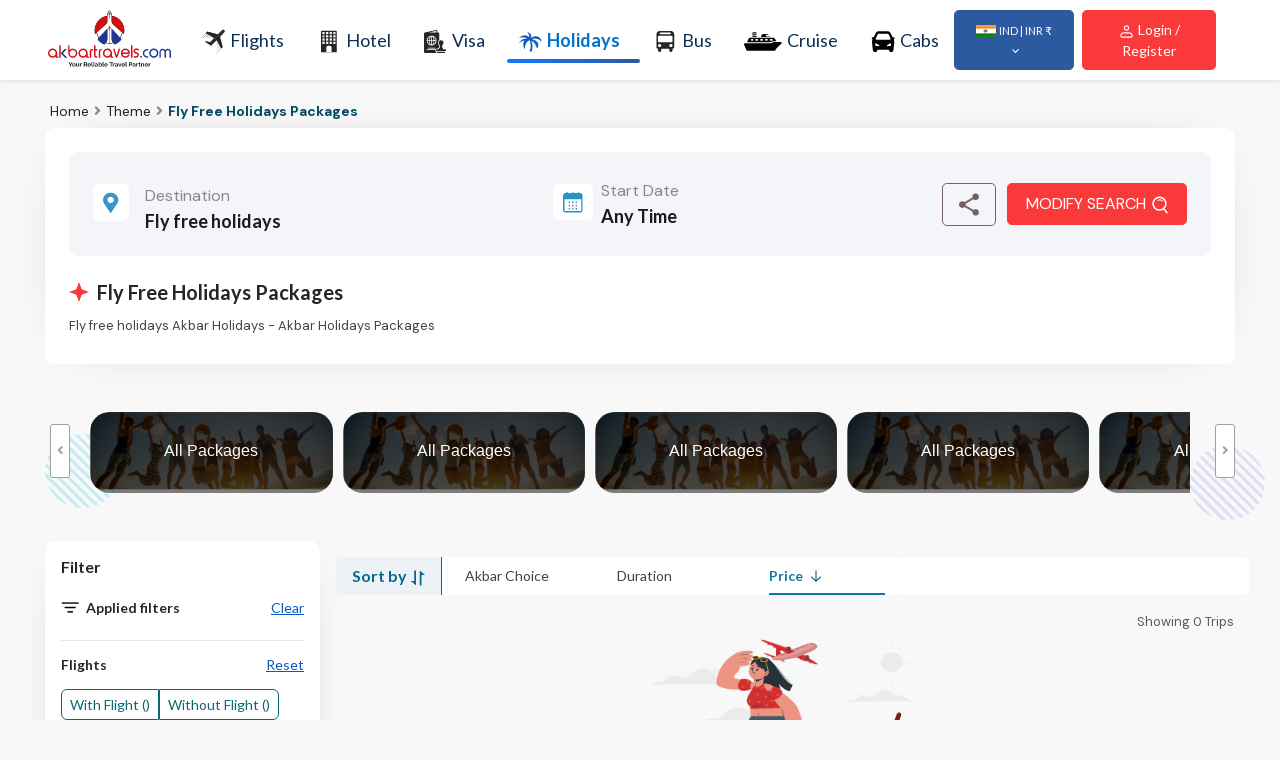

--- FILE ---
content_type: text/html; charset=UTF-8
request_url: https://www.akbartravels.com/holidays/theme/fly-free-holidays-packages
body_size: 61326
content:
<!DOCTYPE html>
<html lang="en">
<head>
       <meta charset="utf-8">
    
   <!--  <meta name="viewport" content="width=device-width, initial-scale=1, minimum-scale=1, maximum-scale=1, user-scalable=no"> -->
   <meta name="viewport" content="width=device-width, initial-scale=1">

         <meta name="Description" content="Looking for Fly Free Holidays Packages? Akbar Travels has curated Fly Free Holidays Packages. Look for the best Fly Free Holidays Packages and book Fly Free Holidays Packages with Akbar Travels today!">
    <meta name="Keywords" content="Fly free holiday packages">
    <title>Fly Free Holidays Packages: Book Fly Free Holidays Packages at Best Price | Akbar Travels</title>
        

    <title>Fly Free Holidays Packages: Book Fly Free Holidays Packages at Best Price | Akbar Travels</title>
    <link rel="apple-touch-icon" href="https://dhiz4uvf5rpaq.cloudfront.net/HOLIDAYSIN/V1/img/favicon.ico">
    <link rel="icon" href="https://dhiz4uvf5rpaq.cloudfront.net/HOLIDAYSIN/V1/img/favicon.ico">
    <link rel="canonical" href="https://www.akbartravels.com/holidays/theme/fly-free-holidays-packages" />
             <link rel="alternate" href="https://www.akbartravels.com/uk/holidays/theme/fly-free-holidays-packages"  hreflang="en-gb" /> 
    <link rel="alternate" href="https://www.akbartravels.com/sa/holidays/theme/fly-free-holidays-packages"  hreflang="en-sa" /> 
    <link rel="alternate" href="https://www.akbartravels.com/ae/holidays/theme/fly-free-holidays-packages" hreflang="en-ae" /> 
    <link rel="alternate" href="https://www.akbartravels.com/holidays/theme/fly-free-holidays-packages" hreflang="x-default"/>
    <link rel="alternate" href="https://www.akbartravels.com/qa/holidays/theme/fly-free-holidays-packages" hreflang="en-qa"/>

     

<link rel="preconnect" href="https://www.googletagmanager.com" >
<link rel="preconnect" href="https://www.google-analytics.com" >


    <link rel="preconnect" href="https://fonts.googleapis.com">
    <link rel="preconnect" href="https://fonts.gstatic.com" crossorigin>


	<!-- Stylesheet
	============================================= -->
    
	<link rel="stylesheet" type="text/css" href="https://dhiz4uvf5rpaq.cloudfront.net/HOLIDAYSIN/V1/t6/css/bootstrap.min.css" />
 
     	<link rel="stylesheet" type="text/css" href="https://dhiz4uvf5rpaq.cloudfront.net/HOLIDAYSIN/V1/t6/css/owl.carousel.min.css" />
	<link rel="stylesheet" type="text/css" href="https://dhiz4uvf5rpaq.cloudfront.net/HOLIDAYSIN/V1/t6/css/owl.theme.default.min.css" />
        
	<link rel="stylesheet" type="text/css" href="https://dhiz4uvf5rpaq.cloudfront.net/HOLIDAYSIN/V1/t6/css/semantic.min.css" />
    
	<link rel="stylesheet" type="text/css" href="https://dhiz4uvf5rpaq.cloudfront.net/HOLIDAYSIN/V1/t6/css/jquery-ui.css" />
             <link href="https://fonts.googleapis.com/css2?family=Lato:ital,wght@0,100;0,300;0,400;0,700;0,900;1,100;1,300;1,400;1,700;1,900&display=swap" rel="stylesheet">
        <link href="https://fonts.googleapis.com/css2?family=DM+Sans:ital,opsz,wght@0,9..40,100..1000;1,9..40,100..1000&display=swap" rel="stylesheet">
        <link href="https://fonts.googleapis.com/css2?family=Lobster&display=swap" rel="stylesheet">
        <link href="https://fonts.googleapis.com/icon?family=Material+Icons" rel="stylesheet">

        <link rel="stylesheet" type="text/css" href="https://dhiz4uvf5rpaq.cloudfront.net/HOLIDAYSIN/V1/t6/css/magnific-popup.css" />
   
	<link rel="stylesheet" type="text/css" href="https://dhiz4uvf5rpaq.cloudfront.net/HOLIDAYSIN/V1/t6/css/stylesheet.css" />

   



	
              <link rel="preload" href="https://dhiz4uvf5rpaq.cloudfront.net/HOLIDAYSIN/V1/t6/css/holiday-fonts.css" as="style" onload="this.rel='stylesheet'">
             

	<link rel="stylesheet" href="https://cdnjs.cloudflare.com/ajax/libs/font-awesome/6.5.0/css/all.min.css" media="print" onload="this.media='all'">


	
	
    

     
           <!-- Google Tag Manager -->
<script>(function(w,d,s,l,i){w[l]=w[l]||[];w[l].push({'gtm.start':
new Date().getTime(),event:'gtm.js'});var f=d.getElementsByTagName(s)[0],
j=d.createElement(s),dl=l!='dataLayer'?'&l='+l:'';j.async=true;j.src=
'https://www.googletagmanager.com/gtm.js?id='+i+dl;f.parentNode.insertBefore(j,f);
})(window,document,'script','dataLayer','GTM-W7QQ6PV');</script>
<!-- End Google Tag Manager -->

    <!-- Global site tag (gtag.js) - Google Ads: 741881175 -->
    <script async src="https://www.googletagmanager.com/gtag/js?id=AW-741881175"></script>
    <script>
      window.dataLayer = window.dataLayer || [];
      function gtag(){dataLayer.push(arguments);}
      gtag('js', new Date());
      gtag('config', 'AW-741881175');
    </script>
      <script type="text/javascript">
    (function(c,l,a,r,i,t,y){
        c[a]=c[a]||function(){(c[a].q=c[a].q||[]).push(arguments)};
        t=l.createElement(r);t.async=1;t.src="https://www.clarity.ms/tag/"+i;
        y=l.getElementsByTagName(r)[0];y.parentNode.insertBefore(t,y);
    })(window, document, "clarity", "script", "tkb0sy6z83");
</script>

            <script type="text/javascript">
     var clevertap = {event:[], profile:[], account:[], onUserLogin:[], notifications:[], privacy:[]};
 clevertap.account.push({"id": "8W4-Z86-994Z"});
 (function () {
 var wzrk = document.createElement('script');
 wzrk.type = 'text/javascript';
 wzrk.async = true;
 wzrk.src = ('https:' == document.location.protocol ? 'https://d2r1yp2w7bby2u.cloudfront.net' : 'http://static.clevertap.com') + '/js/clevertap.min.js';
 var s = document.getElementsByTagName('script')[0];
 s.parentNode.insertBefore(wzrk, s);
  })();
</script> 

</head>
    <body id="top">
    
<!-- Google Tag Manager (noscript) -->
<noscript><iframe src="https://www.googletagmanager.com/ns.html?id=GTM-W7QQ6PV"
height="0" width="0" style="display:none;visibility:hidden"></iframe></noscript>
<!-- End Google Tag Manager (noscript) -->

    
    


	<div id="main-wrapper">

		
         <style type="text/css">
     .navbar-nav>li>a{color: #4b4b4b;
    font-size: 18px;    font-weight: 400;}
    .primary-menu ul.navbar-nav > li:hover > a, .primary-menu ul.navbar-nav > li.active > a{    color: #0b58c7;
    font-weight: 600 !important;}
    .primary-menu ul.navbar-nav > li > a{color: #4b4b4b;}
    #header .header-row {height: 80px;min-height: 80px;}
    .primary-menu ul.navbar-nav > li > a{gap: 7px;}
    @media (max-width: 1275px) {
    /* styles apply at 1275px and below */
    #loggedInUser{
      display: none !important;
    }
}
 </style>
 <!-- Header
  ============================================= -->
  <header id="header" class="shadow-sm">
    <div class="container-fluid px-0">
      <div class="header-row py-2">
        <div class="header-column justify-content-start pl-5" > 
          <!-- Logo
          ============================================= -->
          <div class="logo mt-1">
            <a href="https://www.akbartravels.com/holidays/" title="akbar-logo"><img width="123px" src="https://dhiz4uvf5rpaq.cloudfront.net/HOLIDAYSIN/V1/t6/images/ATLogo.svg" alt="akbar-logo" width="200" fetchpriority="high" /></a>
          </div><!-- Logo end -->
        </div>
        <div class="header-column top-menu-main justify-content-end pr-5" >
          <!-- Primary Navigation
          ============================================= -->
          <nav class="primary-menu navbar navbar-expand-lg w-100 lato-regular ">
            <div id="header-nav" class="collapse navbar-collapse justify-content-between">
              <ul class="navbar-nav">
                <li class="dropdown"> <a class="dropdown-toggle" href="https://www.akbartravels.com/in/flight" ><img src="https://dhiz4uvf5rpaq.cloudfront.net/HOLIDAYSIN/V1/t6/svg-icon/Flights.svg" style="height: 28px;width: 24px;    background-size: 23px;" alt="Flights Icon"> Flights</a></li>

                <li class="dropdown"> <a class="dropdown-toggle" href="https://www.akbartravels.com/in/cheap-hotels" target="_blank"><img src="https://dhiz4uvf5rpaq.cloudfront.net/HOLIDAYSIN/V1/t6/svg-icon/Hotels.svg" style="height: 26px;width: 24px;    background-size: 16px;" alt="Hotels"> Hotel</a></li>

                <li class="dropdown"> <a class="dropdown-toggle" href="https://www.akbartravels.com/visa" target="_blank"><img src="https://dhiz4uvf5rpaq.cloudfront.net/HOLIDAYSIN/V1/t6/svg-icon/visa.svg" style="height: 26px;width: 24px;    background-size: 22px;" alt="Visa Services"> Visa</a></li>

                <li class="dropdown active"> <a class="dropdown-toggle" href="https://www.akbartravels.com/holidays/"><img src="https://dhiz4uvf5rpaq.cloudfront.net/HOLIDAYSIN/V1/t6/svg-icon/Holiday-blue.svg" style="height: 26px;width: 24px;    background-size: 27px;" alt="Holidays Package"> Holidays</a></li>

                <li class="dropdown"> <a class="dropdown-toggle" href="https://www.akbartravels.com/bus-ticket-booking" target="_blank"><img src="https://dhiz4uvf5rpaq.cloudfront.net/HOLIDAYSIN/V1/t6/svg-icon/bus-dark.svg" style="height: 24px;width: 24px;    background-size: 18px;" alt="Bus Icon"> Bus</a></li>
                
                <li class="dropdown"> <a class="dropdown-toggle" href="https://www.akbartravels.com/cruises/" target="_blank"><img src="https://dhiz4uvf5rpaq.cloudfront.net/HOLIDAYSIN/V1/t6/svg-icon/Cruise-dropdown.svg"  style="height: 28px;width: 38px;    background-size: 38px;" alt="Cruise Icon"> Cruise</a></li>

                <li class="dropdown"> <a class="dropdown-toggle" href="https://www.akbarcab.com/" target="_blank"><img src="https://dhiz4uvf5rpaq.cloudfront.net/HOLIDAYSIN/V1/t6/svg-icon/car.svg" style="height: 26px;width: 24px;    background-size: 25px;" alt="Cabs Icon"> Cabs</a></li>

               <!-- <li class="dropdown"> <a class="dropdown-toggle" href="https://www.akbarforex.com/" target="_blank"><img src="https://dhiz4uvf5rpaq.cloudfront.net/HOLIDAYSIN/V1/t6/svg-icon/forex.svg"> Forex</a></li>  -->

              </ul>
              
              <ul class="navbar-nav">
                
                
              
            <!--     <li class="btninr" style="width: 120px;">
                    <div class="dropdown mr-2 dropdown-width py-2 px-3">
                       <button class="btn btn-secondary dropdown-toggle btn-sm py-2 px-3 shadow-none" type="button" data-toggle="dropdown" aria-expanded="false">
                        <img src="https://dhiz4uvf5rpaq.cloudfront.net/HOLIDAYSIN/V1/t6/images/ind-flag.jpg"> <span style="font-size: 11px;">IND | INR ₹</span>
                      </button> 
                      
                     
                    </div>
              
                </li> -->
                  <li class="btninr">
                    <div class="dropdown mr-2 dropdown-width">
                      <button class="btn btn-secondary dropdown-toggle btn-sm py-2 px-3 shadow-none" type="button" data-toggle="dropdown" aria-expanded="false">
                        <img src="https://dhiz4uvf5rpaq.cloudfront.net/HOLIDAYSIN/V1/t6/images/ind-flag.jpg" alt="India Flag"> <span style="font-size: 11px;">IND | INR ₹</span>
                      </button>
                      <div class="dropdown-menu rounded2">
                        <h5>Select Country</h5>
                        <hr>
                        <div class="form-row text-2">
                            <div class="col-4 text-dark">
                                <a href="https://www.akbartravels.com/holidays/" target="_blank" class="text-dark">
                                    <p class="line-height-0 d-flex justify-content-between w-75">
                                        INDIA <img src="https://dhiz4uvf5rpaq.cloudfront.net/HOLIDAYSIN/V1/t6/flag/india.png">
                                    </p>
                                </a>
                                <a href="https://www.akbartravels.com/ae/holidays/" target="_blank" class="text-dark">
                                    <p class="line-height-0 d-flex justify-content-between w-75">
                                        UAE <img src="https://dhiz4uvf5rpaq.cloudfront.net/HOLIDAYSIN/V1/t6/flag/uae.png">
                                    </p>
                               </a>
                               <a href="https://www.akbartravels.com/uk/holidays/" target="_blank" class="text-dark">
                                    <p class="line-height-0 d-flex justify-content-between w-75">
                                        UK <img src="https://dhiz4uvf5rpaq.cloudfront.net/HOLIDAYSIN/V1/t6/flag/uk.png">
                                    </p>
                                </a>
                            </div>
                            <div class="col-4 text-dark">
                                <a href="https://www.akbartravels.us/" target="_blank" class="text-dark">
                                    <p class="line-height-0 d-flex justify-content-between w-75">
                                        USA <img src="https://dhiz4uvf5rpaq.cloudfront.net/HOLIDAYSIN/V1/t6/flag/usa.png">
                                    </p>
                                </a>
                                <a href="https://www.akbartravels.com/kw/" target="_blank" class="text-dark">
                                    <p class="line-height-0 d-flex justify-content-between w-75">
                                        KWT <img src="https://dhiz4uvf5rpaq.cloudfront.net/HOLIDAYSIN/V1/t6/flag/kwt.png">
                                    </p>
                                </a>
                                <a href="https://www.akbartravels.com/sa/holidays/" target="_blank" class="text-dark">
                                    <p class="line-height-0 d-flex justify-content-between w-75">
                                        KSA <img src="https://dhiz4uvf5rpaq.cloudfront.net/HOLIDAYSIN/V1/t6/flag/ksa.png">
                                    </p>
                                </a>
                            </div>
                            
                        </div>
                        
                        <!-- <h5 class="mt-4">Select Currency</h5>
                        <hr>
                        <div class="form-row text-2">
                            <div class="col-4 text-dark">
                                <p class="line-height-0 d-flex justify-content-between w-85 active">
                                    ₹ INR <img src="https://dhiz4uvf5rpaq.cloudfront.net/HOLIDAYSIN/V1/t6/flag/india.png">
                                </p>
                                <p class="line-height-0 d-flex justify-content-between w-85">
                                    DH AED <img src="https://dhiz4uvf5rpaq.cloudfront.net/HOLIDAYSIN/V1/t6/flag/uae.png">
                                </p>
                                <p class="line-height-0 d-flex justify-content-between w-85">
                                    BD BHD <img src="https://dhiz4uvf5rpaq.cloudfront.net/HOLIDAYSIN/V1/t6/flag/bhd.png">
                                </p>
                                <p class="line-height-0 d-flex justify-content-between w-85">
                                    € EUR <img src="https://dhiz4uvf5rpaq.cloudfront.net/HOLIDAYSIN/V1/t6/flag/eur.png">
                                </p>
                                <p class="line-height-0 d-flex justify-content-between w-85">
                                    £ GBP <img src="https://dhiz4uvf5rpaq.cloudfront.net/HOLIDAYSIN/V1/t6/flag/uk.png">
                                </p>
                            </div>
                            <div class="col-4 text-dark">
                                <p class="line-height-0 d-flex justify-content-between w-85">
                                    KD KWD <img src="https://dhiz4uvf5rpaq.cloudfront.net/HOLIDAYSIN/V1/t6/flag/kwt.png">
                                </p>
                                <p class="line-height-0 d-flex justify-content-between w-85">
                                    ơi LKR <img src="https://dhiz4uvf5rpaq.cloudfront.net/HOLIDAYSIN/V1/t6/flag/lkr.png">
                                </p>
                                <p class="line-height-0 d-flex justify-content-between w-85">
                                    RM MYR <img src="https://dhiz4uvf5rpaq.cloudfront.net/HOLIDAYSIN/V1/t6/flag/myr.png">
                                </p>
                                <p class="line-height-0 d-flex justify-content-between w-85">
                                    OR OMR <img src="https://dhiz4uvf5rpaq.cloudfront.net/HOLIDAYSIN/V1/t6/flag/omr.png">
                                </p>
                                <p class="line-height-0 d-flex justify-content-between w-85">
                                    QR  QAR <img src="https://dhiz4uvf5rpaq.cloudfront.net/HOLIDAYSIN/V1/t6/flag/qar.png">
                                </p>
                            </div>
                            <div class="col-4 text-dark">
                                <p class="line-height-0 d-flex justify-content-between w-85">
                                    SR SAR <img src="https://dhiz4uvf5rpaq.cloudfront.net/HOLIDAYSIN/V1/t6/flag/ksa.png">
                                </p>
                                <p class="line-height-0 d-flex justify-content-between w-85">
                                    S$ SGD <img src="https://dhiz4uvf5rpaq.cloudfront.net/HOLIDAYSIN/V1/t6/flag/sgd.png">
                                </p>
                                <p class="line-height-0 d-flex justify-content-between w-85">
                                    B' THB <img src="https://dhiz4uvf5rpaq.cloudfront.net/HOLIDAYSIN/V1/t6/flag/thb.png">
                                </p>
                                <p class="line-height-0 d-flex justify-content-between w-85">
                                    $ USD <img src="https://dhiz4uvf5rpaq.cloudfront.net/HOLIDAYSIN/V1/t6/flag/usd.png">
                                </p>
                                <p class="line-height-0 d-flex justify-content-between w-85">
                                    R ZAR <img src="https://dhiz4uvf5rpaq.cloudfront.net/HOLIDAYSIN/V1/t6/flag/zar.png">
                                </p>
                            </div>
                            
                        </div> -->
                        
                        
                    </div>
                    </div>
                    <form id="login_check" method="post" action="">
    <input type="hidden" name="ClientID" id="ClientID" value="">
                <input type="hidden" name="RequestedFrom" id="RequestedFrom" value="HLD">
                <!-- <input type="submit" /> -->
</form>
         
                  
        

    <div class="dropdown mr-2 dropdown-width loginBtnTab" id="logindropdown">
                    <button class="btn btn-danger btn-sm p-2 dropdown-toggle custom-size-icon2 shadow-none"  type="button" data-target="login-list" data-toggle="dropdown" aria-expanded="false" >
                        <img src="https://dhiz4uvf5rpaq.cloudfront.net/HOLIDAYSIN/V1/t6/svg-icon/user.svg" > Login / Register</button>
                        
                      <div class="dropdown-menu " >
                        <div id="login-list"  tabindex="0" style="display: block; width: 280px; left: 681.8px; top: 18.725px; height: 158px; transform-origin: 100% 0px; opacity: 1; transform: scaleX(1) scaleY(1);">
                        <div class="currencylist loginlist">
                <ul>
                <li id="myBtn">
                    <a role="button" id="loginBtn">
                        <i class="material-icons">lock</i>
                        <div>Login / Register</div>
                    </a>
                </li>
      

                <li>
                    <a  href="https://www.akbartravels.com/in/payment/travelutility?lan=en">
                        <i class="material-icons">payment</i>
                        <div>Make payment </div>
                    </a>
                </li>
                
                <li>
                    <a href="https://www.akbartravels.com/in/blogs/">
                        <i class="material-icons">edit</i>
                        <div>Blog </div>
                    </a>
                </li>
            
            </ul>
                    </div>  
                        </div>
                    </div>
                        
                    </div>
        
     <div class="dropdown mr-2 dropdown-width logindropdownSuccess" id="logindropdown">
                    </div>
               
                </li>
              </ul>

             </div>
          </nav><!-- Primary Navigation end --> 
        </div>
        <!-- Collapse Button
        ============================================= -->
        <button class="navbar-toggler" type="button" data-toggle="collapse" data-target="#header-nav"> <span></span> <span></span> <span></span> </button>
      </div>
    </div>
  </header><!-- Header end -->        <link rel="stylesheet" type="text/css" href="https://dhiz4uvf5rpaq.cloudfront.net/HOLIDAYSIN/V1/t6/css/bootstrap.min.css" />
<link rel="stylesheet" type="text/css" href="https://dhiz4uvf5rpaq.cloudfront.net/HOLIDAYSIN/V1/t6/css/jquery-ui.css" />
<link rel="stylesheet" type="text/css" href="https://dhiz4uvf5rpaq.cloudfront.net/HOLIDAYSIN/V1/t6/css/daterangepicker.css" />
<link rel="stylesheet" type="text/css" href="https://dhiz4uvf5rpaq.cloudfront.net/HOLIDAYSIN/V1/t6/css/semantic.min.css" />
<link rel="stylesheet" type="text/css" href="https://dhiz4uvf5rpaq.cloudfront.net/HOLIDAYSIN/V1/t6/css/stylesheet.css" />
<link href="https://use.fontawesome.com/releases/v5.0.1/css/all.css" rel="stylesheet"> 
<link rel="stylesheet" type="text/css" href="https://dhiz4uvf5rpaq.cloudfront.net/HOLIDAYSIN/V1/t6/css/owl.carousel.min.css" />
<link rel="stylesheet" type="text/css" href="https://dhiz4uvf5rpaq.cloudfront.net/HOLIDAYSIN/V1/t6/css/owl.theme.default.min.css" />
<!-- <link rel="stylesheet" type="text/css" href="https://dhiz4uvf5rpaq.cloudfront.net/HOLIDAYSIN/V1/t6/css/holiday-fonts.css" />
 -->
<link rel="stylesheet" href="https://dhiz4uvf5rpaq.cloudfront.net/HOLIDAYSIN/V1/t6/css/nouislider.min.css" >



<style>
    .clickable-card{cursor: pointer;}

    .overlay {
            position: absolute;
            top: 0;
            left: 0;
            width: 100%;
            height: 100%;
            background: rgba(0, 0, 0, 0.5); /* Black overlay with 50% opacity */
            display: flex;
            align-items: center;
            justify-content: center;
            color: white;
            font-size: 20px;
            font-weight: bold;
            text-align: center;
            opacity: 1; /* Always visible */
        }
  .owl-item{
    width: 242.273px;
    margin-right: 10px;
    height: 81px;
    overflow: hidden;
    border-radius: 20px;
    
  }
  .container_nop{
    text-align: center;
    
  }

.ui.selection.active.dropdown:hover .menu {
    border-color: white;

}
.image-container {
            width: 300px;
            height: auto;
        }
        .message {
            margin-top: 20px;
            font-size: 18px;
            font-weight: bold;
            color: #333;
        }
    .lightboxed_single {
    transform: scale(1.1); /* Default zoom */
    transition: transform 0.3s ease-in-out;
}
.bestvalue-check {
    position: absolute;
    left: -20px; /* Adjust positioning */
    top: 0px;
    background: white;
    padding: 7px 8px 8px;
    border-radius: 5px;
     /* box-shadow: 0 0px 1px 0px rgba(0, 0, 0.05, 0.15);  */
    display: flex;
    align-items: center;
    justify-content: center;
}

.share_checkbox {
    position: relative;
    display: flex;
    align-items: center;
    justify-content: center;
    cursor: pointer;
    font-size: 16px;
    user-select: none;
    width: 16px;
    height: 16px;
	margin-bottom: 0px;
}

.share_checkbox input {
    position: absolute;
    opacity: 0;
    cursor: pointer;
    width: 0;
    height: 0;
}

.checkmark {
	width: 17px;
    height: 16px;
    background-color: white;
    border: 1px solid #ccc;
	animation: borderColorChange 4s linear forwards;
    border-radius: 4px;
    transition: all 0.2s ease-in-out;
    display: flex;
    align-items: center;
    justify-content: center;
}
@keyframes borderColorChange {
  0% {
    /* border-color: red; */
	border:2px solid #d32f2f;
  }
  100% {
    border:2px solid #ccc;
  }
}
.share_checkbox input:checked ~ .checkmark {
    background-color: #d32f2f;
    border-color: #d32f2f;
}

.checkmark:after {
    content: "";
    position: absolute;
    display: none;
    width: 5px;
    height: 10px;
    border: solid white;
    border-width: 0 2px 2px 0;
    transform: rotate(45deg);
}

.share_checkbox input:checked ~ .checkmark:after {
    display: block;
}
.share {
    margin-left: 12px;
}

	 /* Input Field */
	 .search-input {
        padding: 12px;
        font-size: 16px;
        border-radius: 8px;
        border: 0px solid #ddd !important;
        box-shadow: none;
        width: 500px;
    }
	.search-input:focus, .search-input:focus-visible {
    outline: none !important;
    box-shadow: none !important;
    border-color: transparent !important;
}
	.search-input:focus-visible {
   
        border: 0px solid #ddd !important;
  
	}
    /* Dropdown Items */
    .dropdown-item {
        font-size: 15px;
        padding: 10px 15px;
        border-radius: 5px;
        display: flex;
        justify-content: space-between;
        align-items: center;
    }

    /* Destination Title */
    .destination-title {
        font-size: 15px;
        /* font-weight: bold; */
        color: #000;
    }

    /* Destination Subtitle (Small Text Underneath) */
    .destination-subtitle {
        font-size: 11px;
        color: #888;
        margin-top: -3px;
    }

    /* Flag Icon */
    .flag-icon {
        width: 24px;
        height: 16px;
        object-fit: cover;
    }

    /* Hover Effect */
    .dropdown-item:hover {
        background-color: #f1f1f1;
    }
.text-muted{
	font-size:11px;
	color: #888 !important;

}
.custom-dropdown {
    max-height: 300px; /* Enable scrolling */
    overflow-y: auto;
    z-index: 1050; /* Keep above other elements */
    background-color: white;
    border-radius: 8px; /* Smooth rounded corners */
    position: relative;
    padding-right: 40px; 
	margin-top:10px;
	width:200px;
}
#dropdown-month{
	margin-top:15px;	
	font-size:14px;
	width:250px;
}




.faq-container {
  background: #fff;
  border-radius: 8px;
  padding: 1.5rem;
  /* max-width: 700px; */
  margin-top: 20px;
  box-shadow: 0 2px 12px rgba(0,0,0,0.2);
}

.faq-container h2 {
  font-size: 1.5rem;
  margin-bottom: 1rem;
}

.faq-item {
  border-bottom: 1px solid #eee;
  padding: 1rem 0;
  cursor: pointer;
}

.faq-question {
  display: flex;
  justify-content: space-between;
  align-items: center;
  font-weight: 500;
  font-size: 1rem;
}

.faq-item.active .faq-question {
  background-color: #fff3e1;
  padding: 1rem;
  border-radius: 8px;
}

.faq-answer {
  margin-bottom: 0.5rem;
  padding: 1rem;
  font-size: 0.95rem;
  display: none;
  color: #333;
}

.faq-item.active .faq-answer {
  display: block;
  background-color: #fff3e1;
}

.toggle-icon {
  font-size: 1.2rem;
  font-weight: bold;
}

.show-more {
    color:#0e6871;
  margin: 1rem auto 0;
  display: block;
  padding: 0.4rem 1rem;
  background-color: #fff;
  border: 1px solid #0e6871;
  border-radius: 6px;
  font-size: 0.9rem;
  cursor: pointer;
}


.custom-dropdown2 {
    background-color: white;
    border-radius: 8px;
    position: relative;
    margin-top: 10px;
    width: 300px;
    padding: 0; /* remove padding here */
}

.dropdown-scroll {
    max-height: 280px; /* leave room for header if needed */
    overflow-y: auto;
  
}

/* WebKit scrollbar styling */
.dropdown-scroll::-webkit-scrollbar {
    width: 20px;
}

.dropdown-scroll::-webkit-scrollbar-track {
    background: white;
}

.dropdown-scroll::-webkit-scrollbar-thumb {
    background-color: #ccc;
    border-radius: 10px;
    border: 6px solid white;
    background-clip: content-box;
}

.dropdown-scroll::-webkit-scrollbar-thumb:hover {
    background-color: #999;
}
 /* Month Buttons */
 .month-btn {
            width: 48%;
            margin: 5px 1%;
            padding: 10px;
            text-align: center;
            border: 1px solid #ccc;
            border-radius: 5px;
            background: #fff;
            cursor: pointer;
            transition: all 0.3s ease;
        }

        /* Selected Month */
        .month-btn.active {
            background: #034b63;
            color: white;
            font-weight: bold;
        }
		.share-group {
  flex-direction: row;
  display: flex;
  justify-content: flex-start;
  align-items: stretch;
  background: transparent;

  border-radius: 5px;
  padding: 8px 6px;
  position: absolute;
  right: -50px;
  opacity: 0;
  pointer-events: none;
  z-index: 10;
  top: 50%;
  transform: translateY(-50%);
  -moz-transform: translateY(-50%);
  transition: all 0.3s linear;
}
.share-group.shareOpened {
	right: -30px;
  opacity: 1;
  pointer-events: all;
}
.share-group li {
  display: flex;
  flex-direction: row;
  box-sizing: border-box;
  justify-content: center;
  align-items: center;
  position: relative;
  padding: 0 10px;
}
 .share-group li p {
  flex-direction: row;
  display: flex;
  justify-content: center;
  align-items: center;
  color: #fff;
  font-size: 12px;
  font-weight: 400;
  background: #d32f2f;
  height: 100%;
  padding: 6px 8px;
  line-height: 12px;
  border-radius: 6px;
  margin-top:15px;
}
.share-group li p .number {
  font-size: 30px;
  font-weight: 300;
}
.share-group li a span {
  color: #000;
  font-size: 19px;
  display: inline-block;
  margin-top: 3px;
}
.share-group li a img {
  display: inline-block;
}
.share-group li a.whatsappheight {
  width: 28px;
  height: 28px;
  display: inline-block;
}
.share-group li::before {
  position: absolute;
  content: "";
  width: 1px;
  height: 80%;
  left: 0;
  top: 50%;
  transform: translateY(-50%);
  -moz-transform: translateY(-50%);
  background: #ebebeb;
}
.share-group li:first-child {
  padding: 0 5px 0 2px;
}
.share-group li:first-child::before {
  display: none;
}
#pageFullData{display: none;}
#pageFullData p {
    margin: 5px 0 0 !important;
    line-height: 18px;
}
   #pageFullData>table>thead {background-color: #e8e7e5;}
        #pageFullData td,th{padding: 5px 5px !important;}

#pageFullData table, td, th {
    border: solid 1px;
}
#pageFullData ol 
{
padding:20px;

}
#pageFullData li
{
padding-left:5px;

}
.g-recaptcha{
  -webkit-transform-origin: 0 0;
    transform: scale(.85);
  }


@keyframes shimmer {
    0% {
        background-position: -200% 0;
    }
    100% {
        background-position: 200% 0;
    }
}
.card-list.termscondition li {
    position: relative;
    padding-left: 10px;
}
 .card-list li {
    margin: 5px 0px;
    display: flex
;
    flex-direction: row;
    align-items: center;
    gap: 10px;
    font-size: 14px;
}

.card-list li p{
line-height:1.5;
margin-bottom: 0px;
}
 .card-list.termscondition li::after {
    top: 10px !important;
    height: 4px !important;
}
 .card-list.termscondition li::after {
    border-radius:2px;
    content: "";
    position: absolute;
    left: 0;
    top: 9px;
    width: 11px;
    height: 2px;
    background: linear-gradient(270.11deg, rgba(255, 255, 255, 0) -40.23%, rgba(85, 252, 212, 0.36) 5.09%, rgba(28, 180, 213, 0.818933) 47.6%, #0597D6 109.85%);
}
.info-box {
  display: flex;
  align-items: flex-start;
  background-color: #f2f8f9;
  border: 2px solid #38a3a5;
  border-radius: 12px;
  padding: 8px;
  font-family: Arial, sans-serif;
  color: #222;
  max-width: 600px;
  line-height: 1.2 !important;
  position: relative;
  font-size: 11px;
}
.info-box p{
    line-height: 1.6 !important;
    margin-bottom:0px;
}

.info-icon {
    color: #ec9706;
    font-weight: bold;
    border: 2px solid #ec9706;
    border-radius: 50%;
    width: 70px;
    height: 18px;
    text-align: center;
    margin-right: 8px;
    font-size: 12px;
    line-height: 16px;
}
.range-output {

  display: flex;
  justify-content: center;
  align-items: center;
}
#chkphone{padding-left: 107px !important;}
#chkphone1{padding-left: 107px !important;}
.iti--allow-dropdown .iti__flag-container, .iti--separate-dial-code .iti__flag-container {
    
    border-right: none !important;
    height: 25px !important;
   
}

/*.did-floating-label7{
        white-space: nowrap;
}*/

        .removeicon3{
        font-size:18px !important;
        font-weight:600;
        list-style: none; /* Removes bullet points */
        padding-top:10px;

    color: #1A1A1A !important;
    font-family: "Lato", sans-serif !important;
    }


  


.shimmer2 {
    position: relative;
    overflow: hidden;
    background: #f6f7f8;
    margin-bottom: 10px; /* Adds space between shimmer elements */
    padding: 5px; /* Optional: Adds inner spacing */

    border:none !important;
    z-index: 99;
    margin-right:5px;
    height:30px;
}


.shimmer2::after {
    content: "";
    position: absolute;
    top: 0;
    left: 0;
    width: 100%;
    height: 100%;
    background: linear-gradient(to right,#eee 8%,#ddd 18%,#eee 33%);
        background-size: 200% 100%;
    animation: shimmer 2s infinite linear; /* Slowed shimmer effect */
}
    .read_more{
        height:auto;
        max-height: 92px;
    }
    .read_less{
        height:600px;
        max-height: 900px;
        overflow-y:scroll !important ;
    }
    .seo{
        overflow:hidden;
        
    
    }
    .errormobile,#errorcaptcha{font-size: 12px;color: red;}
input.blur-placeholder::-webkit-input-placeholder {
  opacity: 0.6 !important;
}

input.blur-placeholder::-moz-placeholder {
  opacity: 0.6 !important;
}

input.blur-placeholder:-ms-input-placeholder {
  opacity: 0.6 !important;
}

input.blur-placeholder::placeholder {
  opacity: 0.6 !important;
}
input#chkphone::placeholder {
  opacity: 0.6 !important;
}
input#chkphone1::placeholder {
  opacity: 0.6 !important;
}
.did-floating-label-content7{cursor: pointer;}


/*.bread-crumbs***/

.bread-crumbs {
    margin: 0 -35px 5px;
    display: flex;
    flex-direction: row;
    -webkit-box-pack: start;
    -ms-flex-pack: start;
    justify-content: flex-start;
    -webkit-box-align: center;
    -ms-flex-align: center;
    align-items: center;
}
.bread-crumbs li .arrow,.bread-crumbs li a {
    color: #262626;
    font-weight: 400;
    display: inline-block;
    font-family: DM Sans;
    font-weight: 400;
    font-style: Regular;
    font-size: 14px;
    leading-trim: NONE;
    line-height: 100%;
    letter-spacing: 0%;

}
.bread-crumbs li {
    color: #034B63;
    font-size: 14px;
    font-weight: 700;
    display: flex;
    flex-direction: row;
    -webkit-box-pack: start;
    justify-content: flex-start;
    -webkit-box-align: center;
    -ms-flex-align: center;
    align-items: center;
    padding: 0px 0px 5px;
    gap: 4px;
    font-family: DM Sans;
    line-height: 100%;
}

    .bread-crumbs li .arrow {
        margin: 0 5px;
        font-size: 6px
    }

    .arrow, .bread-crumbs li a {
        color: #262626;
        font-weight: 400;
        display: inline-block;
    }
    .chevron{
        width: 24px;
        height: 24px;
        flex: none;
        order: 1;
        flex-grow: 0;
    }
#view-details{font-size: 16px !important;
    font-weight: 600;}
    .sticky{
  position: sticky !important;
  top: 0px;
  height: 100vh; /* Adjust the height as needed */
  background-color: #f8f8f8;
  overflow-y: auto;

}
.sticky::-webkit-scrollbar {
    width: 0.1em;
}
.sticky::-webkit-scrollbar-thumb {
    background: #f8f8f8;
}
.sticky::-webkit-scrollbar-track {
    background: #f8f8f8;
}
.decoration,.custom-control-label {
    cursor: pointer;
}
.loadingbtn {
  background: #b72828 !important;
  color: #fff !important;
  position: relative;
}
.loadingbtn::before {
  content: "";
  position: absolute;
  top: 0;
  left: 0;
  bottom: 0;
  right: 0;
  background-image: linear-gradient(-45deg, rgba(255, 255, 255, 0.2) 25%, transparent 25%, transparent 50%, rgba(255, 255, 255, 0.2) 50%, rgba(255, 255, 255, 0.2) 75%, transparent 75%, transparent);
  background-size: 50px 50px;
  z-index: 1;
  animation: 2s linear infinite move;
  -webkit-animation: 2s linear infinite move;
  overflow: hidden;
}
@keyframes move {
  0% {
    background-position: 0 0;
  }
  100% {
    background-position: 50px 50px;
  }
}
li .highlight-icon {
    height: 6px;
    width: 8px;
    margin-top: 7px;
    margin-right: 8px;
}
#modifyClickDiv{cursor: pointer;}
.custom-btn-new {
  background-color: #f5f5f5;   /* light background */
  border: none;
  border-radius: 50%;          /* makes it circular */
  width: 32px;                 /* circle size */
  height: 32px;
  display: flex;
  align-items: center;
  justify-content: center;
  font-size: 18px;             /* size of × */
  font-weight: bold;
  color: #333;
  cursor: pointer;
  transition: all 0.2s ease-in-out;
  box-shadow: 0 2px 4px rgba(0,0,0,0.1);
}

.custom-btn-new:hover {
  background-color: #e0e0e0;
  transform: scale(1.05);
}

.custom-btn-new:focus {
  outline: none;
  box-shadow: 0 0 0 3px rgba(0,123,255,0.3);
}
.rounded-pill.shimmer{
     max-height:50px;

    }

      .ribben2.shimmer {
    position: relative;
    overflow: hidden;
    background: #f6f7f8;
    margin-bottom: 10px; /* Adds space between shimmer elements */
    padding: 5px; /* Optional: Adds inner spacing */
  border:none !important;
  border:none;
  min-height:200px;
}

    .ribben2.shimmer::after {
    content: "";
    position: absolute;
    top: 0;
    left: 0;
    width: 100%;
    height: 100%;
    background: linear-gradient(
        to right,
        #e8e9eb 0%,   /* slightly darker than original */
        #dcdde0 20%,  /* medium grey */
        #e8e9eb 40%
    );
        background-size: 200% 100%;
    animation: shimmer 3s infinite linear; /* Slowed shimmer effect */
}

      .shimmer {
    position: relative;
    overflow: hidden;
    background: #f6f7f8;
    margin-bottom: 10px; /* Adds space between shimmer elements */
    padding: 5px; /* Optional: Adds inner spacing */
  border:none !important;
  border:none;
  max-height:15px;
  margin-bottom:10px !important
}

    .shimmer::after {
    content: "";
    position: absolute;
    top: 0;
    left: 0;
    width: 100%;
    height: 100%;
  background: linear-gradient(
        to right,
        #e8e9eb 0%,   /* slightly darker than original */
        #dcdde0 20%,  /* medium grey */
        #e8e9eb 40%
    );
        background-size: 200% 100%;
    animation: shimmer 3s infinite linear; /* Slowed shimmer effect */
}
.list-holidaypro .shimmer{
  margin-left:10px;
  max-height:30px;
  width:50px;
}
.shim_highlights.shimmer{
  width:110px;
  height:12px;
}
img.shimmer{
  opacity:0;
}
h5.shimmer{
  height:12px;
}
</style>
                    
   

   
  <!-- Content
  ============================================= -->

  <div id="content">
      <section class="container">
                                    <div class="w-100 my-4">

                   <ul class="bread-crumbs">
                                <li>
                                    <a href="https://www.akbartravels.com/holidays/">Home</a>
                                    <i class="fa fa-angle-right " aria-hidden="true" style="padding-left:5px; color:#888;padding-right: 5px;"></i> 
                                                   </li>
                                <li ><a href="https://www.akbartravels.com/holidays/theme/" >Theme</a>                        <i class="fa fa-angle-right" aria-hidden="true" style="padding-left:5px; color:#888;padding-right: 5px;"></i> 
</li><li>Fly Free Holidays Packages</li>
                            
                            </ul>
                                <div style="display:none">
                            <ol itemscope itemtype="http://schema.org/BreadcrumbList">
                              <li itemprop="itemListElement" itemscope
                                  itemtype="http://schema.org/ListItem">
                                <a itemprop="item" href="https://www.akbartravels.com/holidays/">
                                    <span itemprop="name">Holidays</span></a>
                                <meta itemprop="position" content="1" />
                            </li><li itemprop="itemListElement" itemscope
                                    itemtype="http://schema.org/ListItem">
                                  <a itemprop="item" href="https://www.akbartravels.com/holidays/theme/fly-free-holidays-packages/">
                                    <span itemprop="name">Fly Free Holidays Packages</span></a>
                                  <meta itemprop="position" content="2" />
                                </li>                            </ol>
                            </div>

				<div class="card rounded3 border-0 shadow-md py-4 px-4">
					
					<div class="bg-light-new-h2 px-4 py-4 rounded3 mb-2" id="modifyClickDiv">
						
					<div class="form-row align-items-center">
						<div class="col-md-5 text-left destinationupdate">
							<div class="input-group position-relative">
								<div class="input-group-prepend mr-2">
									<span class="bg-white align-self-center arrow-position2"><img src="https://dhiz4uvf5rpaq.cloudfront.net/HOLIDAYSIN/V1/t6/svg-icon/lication-pin.svg" width="16" height="22"></span>
								</div>
							<!-- 	<div class="form-group did-floating-label-content7 ml-2 mt-4 mb-0">
									<label class="did-floating-label7" id="selDestination">Fly free holidays</label>
													
								</div> -->
                                        <div class="form-group did-floating-label-content7 ml-2 mt-4 mb-0">
                                    <label class="did-floating-label7">Destination</label>
                                    <li class="removeicon3" id="selDestination">Fly free holidays</li>
                                  
                                </div>
							</div>
						</div>
						
						<div class="col-md-4 text-left destinationupdate">
							<div class="input-group position-relative">
							<div class="input-group-prepend mr-2">
								<span class="bg-white align-self-center arrow-position2">
									<img src="https://dhiz4uvf5rpaq.cloudfront.net/HOLIDAYSIN/V1/t6/svg-icon/date-calander.svg" width="20" height="21"></span>
							</div>
							<div class="form-group did-floating-label-content7">
								<label class="did-floating-label7 mt-3" >Start Date</label>
								<input type="text" class="form-control border-0 did-floating-input7" required="" id="holidaydate" placeholder="Any Time">								
							</div>
							</div>
							<ul class="share-group" id="share-group" style="height:50px;">
				
								<li>

                                    

                                        <a role="button" class="whatsappheight" 
                                        href="#email-this-search-modal" 
                                        data-target="#email-this-search-modal" data-toggle="modal"  aria-label="Open Email This Search modal" aria-controls="emailThisSearchModal" aria-expanded="false">

										<img src="https://dhiz4uvf5rpaq.cloudfront.net/HOLIDAYSIN/V1/t6/svg-icon/mail-s.svg" width="30" height="30" alt="mail icon to connect with our call center for holiday bookings">
									</a>
								</li>
								<li id="whatsappshare">
									<a class="whatsappheight send  enq-whatsapp"   href="" target="_blank" >
										<img src="https://dhiz4uvf5rpaq.cloudfront.net/HOLIDAYSIN/V1/t6/svg-icon/whatsaap-icon.svg" width="30" height="30" alt="WhatsApp icon to connect with our call center for holiday bookings">
									</a>
								</li>
							
						
							</ul>
						</div>
		
						<div class="col text-right"> 
				
							<button class="btn btn-sm btn-white shadow-none border mr-2 hover-bg px-3 py-2" id="sharebtn">
								<svg width="20" height="25" viewBox="0 0 20 24" fill="none" xmlns="http://www.w3.org/2000/svg">
									<path d="M16.6667 16.5962C15.8222 16.5962 15.0667 16.9309 14.4889 17.4552L6.56667 12.8256C6.62222 12.569 6.66667 12.3124 6.66667 12.0447C6.66667 11.7769 6.62222 11.5203 6.56667 11.2637L14.4 6.67874C15 7.23653 15.7889 7.58236 16.6667 7.58236C18.5111 7.58236 20 6.08749 20 4.23564C20 2.38378 18.5111 0.888916 16.6667 0.888916C14.8222 0.888916 13.3333 2.38378 13.3333 4.23564C13.3333 4.50337 13.3778 4.75996 13.4333 5.01654L5.6 9.60154C5 9.04376 4.21111 8.69793 3.33333 8.69793C1.48889 8.69793 0 10.1928 0 12.0447C0 13.8965 1.48889 15.3914 3.33333 15.3914C4.21111 15.3914 5 15.0455 5.6 14.4878L13.5111 19.1285C13.4556 19.3628 13.4222 19.6082 13.4222 19.8537C13.4222 21.6497 14.8778 23.1111 16.6667 23.1111C18.4556 23.1111 19.9111 21.6497 19.9111 19.8537C19.9111 18.0576 18.4556 16.5962 16.6667 16.5962Z" fill="#746161"/>
								</svg>
							</button>
								<button class="btn btn-sm btn-danger shadow-none text-3 py-2 custombtnm" id="button3" data-dismiss="modal" data-toggle="modal"  data-target="#Modify">
								MODIFY SEARCH<img class="position-btn2" src="https://dhiz4uvf5rpaq.cloudfront.net/HOLIDAYSIN/V1/t6/svg-icon/search-icon.svg" width="18"></button> 
						
						</div>
				
					</div>
					</div>

                                        <div class="seo read_more" style="overflow:hidden">

					<h1 class="text-6 font-weight-bold mt-3 mb-2 lato-f d-xl-inline-flex">
					<img class="float-left mr-2" width="20" src="https://dhiz4uvf5rpaq.cloudfront.net/HOLIDAYSIN/V1/t6/svg-icon/star-h.svg">Fly Free Holidays Packages</h1>
           			
          <div id="pageFullData"  style="display: block;">
                          <p class=" justify-content-between p-0 m-0">
                             <span><p>Fly free holidays Akbar Holidays - Akbar Holidays Packages</p>
</span> 
                        </p>
                      </div>
   
					
</div>


				</div>
							
				
				
				
				
				<div class="w-100 holidaycarousel my-5"> 
					<div class="owl-one owl-carousel">

            <div class="item theme-filter-control theme-all show-all-prods" data-type="theme" data-val="all" data-name="all" data-label="All Packages" id="all">
              <img class="img-fluid" src="https://dhiz4uvf5rpaq.cloudfront.net/HOLIDAYSIN/V1/t6/images/holiday1.png" alt="All Tour Packages" width="242" height="78"><div class="overlay"></div>
              <div class="holiday-title">All Packages</div>
            </div>						
						
					
					</div>
				</div>
		</div>
					

        <div class="row">
        
        <!-- Side Panel
        ============================================= -->
          <aside class="col-md-3 sticky">
            <div class="bg-light shadow-md rounded3 p-3 lato-f" id="ftco-navbar">
				
				<div class="w-100 d-flex justify-content-between mb-3">
					<h3 class="text-3 font-weight-600">Filter</h3>
				</div>
				
				<div class="w-100 d-flex justify-content-between">
					<h3 class="text-2 holdtext font-weight-600"><img class="mr-1" src="https://dhiz4uvf5rpaq.cloudfront.net/HOLIDAYSIN/V1/t6/images/applyed-fillter.png"> Applied filters </h3>
					<h4 class="text-2 font-weight-normal text-primary decoration" onclick="clear_master_filter('all')">Clear</h3>
				</div>
				
				<div class="w-100 mt-2 text-new line-height-5 text-dark applied_filter" >


					<!-- <div class="justify-content-between d-flex mb-2">
						<span>Departs in August 2024</span>
						<span><img width="10" src="https://dhiz4uvf5rpaq.cloudfront.net/HOLIDAYSIN/V1/t6/svg-icon/close-fillter.svg"></span>
					</div>
					<div class="justify-content-between d-flex">
						<span>Fixed departure</span>
						<span><img width="10" src="https://dhiz4uvf5rpaq.cloudfront.net/HOLIDAYSIN/V1/t6/svg-icon/close-fillter.svg"></span>
					</div> -->
				</div>
				
				<hr>
				
			<!-- 	<div class="w-100 mb-3 line-height-5 hotel-fillter color2">
					<div class="w-100 d-flex justify-content-between">
						<h3 class="text-2 holdtext font-weight-600">Trip For Dubai (12)</h3>
						<h4 class="text-2 font-weight-normal text-primary decoration">Reset</h3>
					</div>
				</div>
				
				<hr> -->
				
				<div class="w-100 mb-3 line-height-5 hotel-fillter color2">
					<div class="w-100 d-flex justify-content-between ">
						<h3 class="text-2 holdtext font-weight-600">Flights</h3>
            <h4 class="text-2 font-weight-normal text-primary decoration reset" onclick="clear_master_filter('flight')">Reset</h3>


					</div>
				<div class="w-100 departure mt-2" style="display: flex;">
            <button class="btn btn-sm shadow-none rounded-0 rounded-left btn-outline-primary   flight-sel" id="withflight" data-val=1>With Flight (<span class="pkg-counter-wf" style="font-size:11px;font-weight: 600;"></span>)</button>

            <button type="button" class="btn btn-sm btn-outline-primary shadow-none rounded-0 rounded-right flight-sel" id="withoutflight" data-val=2>Without Flight (<span class="pkg-counter-wof" style="font-size:11px;font-weight: 600;"></span>)</button>

          </div>


				</div>
				
				
				
				<hr>
				
				<div class="w-100 mb-3 line-height-5 hotel-fillter color2">
					<div class="w-100 d-flex justify-content-between">
						<h3 class="text-2 holdtext font-weight-600">Holiday Type</h3>
						<h4 class="text-2 font-weight-normal text-primary decoration reset" onclick="clear_master_filter('htype')">Reset</h3>
					</div>
				
					<div class="w-100 departure mt-2 list_type" >
                                                					  
            
					  
					</div>
				</div>
				
				
				<hr>
			
  <!--         <div class="w-100 mb-3">
           <div class="w-100 d-flex justify-content-between">
            <h3 class="text-2 holdtext font-weight-600 reset"  > Budget</h3>
            <h4 class="text-2 font-weight-normal text-primary decoration" onclick="clear_master_filter('price')">Reset</h4>
          </div>


          <div class="range">
            <label for="range1" class="range-label">Budget</label>
            <input class="range-input" id="range1" type="range" value="0" min="0" max="0" step="1000">

            <output class="range-output" data-tip>
              <div class="range-output-value-track">
                <div class="range-output-values" data-values></div>
              </div>
            </output>
          </div>

          <div class="justify-content-between d-flex mt-1 " >
            <div class="text-dark text-1 minPrice">₹ 0</div>
            <div class="text-dark text-1 maxPrice">₹ 0</div>
          </div>
          </div> -->


        

				<div class="w-100 mb-3 hotel-fillter">
					<div class="w-100 d-flex justify-content-between">
						<h3 class="text-2 holdtext font-weight-600"><img class="mr-1" src="https://dhiz4uvf5rpaq.cloudfront.net/HOLIDAYSIN/V1/t6/images/applyed-fillter.png"> Country</h3>
						<h4 class="text-2 font-weight-normal text-primary decoration" onclick="clear_master_filter('country')">Reset</h3>
					</div>
					<div class="w-100 departure mt-2 line-height-5 country-list">
            
					     
					</div>
				</div>
				<hr>		
				<div class="w-100 mb-3 hotel-fillter">
					<div class="w-100 d-flex justify-content-between">
						<h3 class="text-2 holdtext font-weight-600"><img class="mr-1" src="https://dhiz4uvf5rpaq.cloudfront.net/HOLIDAYSIN/V1/t6/images/applyed-fillter.png"> City </h3>
						<h4 class="text-2 font-weight-normal text-primary decoration"  onclick="clear_master_filter('city')">Reset</h3>
					</div>
					<div class="w-100 departure mt-2 line-height-5 city-list">
            					</div>
          				</div>
							
				
					
				
				
            </div>
          </aside><!-- Side Panel end -->
          
          <div class="col-md-9 px-0 mt-4 mt-md-0" >
		  
			<style type="text/css">.buttonDeSelected{ font-weight:600; color:#0E7A9E; position:relative;}
.buttonDeSelected img{ display:block !important;transform: rotate(3.142rad);}
.buttonDeSelected:after{ position:absolute; bottom:-8px; Background:#0E7A9E; width:95%; height:2px; content:"";}</style>
			<div class="text-2 fillter rounded-3 mt-3 px-3 text-3">
                <div class="row lato-f">
				  <div class="w-auto py-2 px-3 rounded-left bgsky2 font-weight-600 text-center lbcolor align-middle border-right border-primary3">Sort by <img src="https://dhiz4uvf5rpaq.cloudfront.net/HOLIDAYSIN/V1/t6/svg-icon/updown-arrow.svg"></div>
                 
                  <div class="col-2 py-2 bg-light text-center">
					<span class="d-none addbutton  sortli text-center pl-2 d-flex text-2 " data-sort="rec">Akbar Choice <!-- <img width="10" class="ml-2" src="https://dhiz4uvf5rpaq.cloudfront.net/HOLIDAYSIN/V1/t6/svg-icon/arrow-down.svg"> --></span>
				  </div>

				  <div class="col-2 py-2 bg-light text-center text-2 "><span class="d-none addbutton sortli text-center pl-2 d-flex text-2 " data-sort="duration">Duration<img width="10" class="ml-2" src="https://dhiz4uvf5rpaq.cloudfront.net/HOLIDAYSIN/V1/t6/svg-icon/arrow-down.svg"></div>

                


 <div class="col-2 py-2 bg-light text-center text-2" ><span class="d-none addbutton sortli text-center pl-2 d-flex text-2 buttonSelected" data-sort="price" >Price<img width="10" class="ml-2" src="https://dhiz4uvf5rpaq.cloudfront.net/HOLIDAYSIN/V1/t6/svg-icon/arrow-down.svg" ></div>
				  <div class="col py-2 bg-light font-weight-600 text-right text-green rounded rounded-right position-relative lato-f text-2"> <!-- <img class="img-position" width="40" src="https://dhiz4uvf5rpaq.cloudfront.net/HOLIDAYSIN/V1/t6/images/animation.gif" alt="holiday"> Book Now at <span class="holdtext">Zero</span> interest EMI. --></div>
                </div>
            </div>
			
			<div class="w-100 text-right mt-3">
				<button class="btn btn-blue  px-2 py-2 rounded4 border-primary text-2 shadow-sm selec d-none" style="background: #2C5AA0;color:white;margin-right:10px;">Selected (                                            
                    <span class="shareShortlistedCount">0</span>
)</button><span class="mr-3 greytextn">Showing <span class="pkg-counter">0</span> Trips</span> <button class="btn btn-white bg-light px-2 py-2 rounded4 border-primary text-2 shadow-sm" style="display: none;"><i class="fa fa-heart text-danger" aria-hidden="true"></i> Shortlisted <span id="shortlistedCount"></span></button>
			</div>
      <div class="container_nop no-results-found" style="display:none;">
        <img src="https://dhiz4uvf5rpaq.cloudfront.net/HOLIDAYSIN/V1/t6/images/cuate.png" alt="No packages available" class="image-container no-results-found">
        <p class="message">Sorry we couldn't find holiday to match your filter</p>
      </div>
                              <div id="packageResult">

			<!--pkgresult starts-->
						<!--pkgresult ends-->
			</div>
			<!-- <div class="w-100 mt-3"> <img class="w-100" src="https://dhiz4uvf5rpaq.cloudfront.net/HOLIDAYSIN/V1/t6/images/Travel-fever.png"></div> -->
					  <div class="container_nop no-package-found">
        <img src="https://dhiz4uvf5rpaq.cloudfront.net/HOLIDAYSIN/V1/t6/images/cuate.png" alt="No packages available" class="image-container no-package-found">
        <p class="message">No packages available!</p>
      </div>	
      
       <div class="pkgListShimmerEffect" >
      

<div class="card border-0 mt-3 rounded2 position-relative add-card-check shadow-sm  pkgListShimmerEffect" style="display: none;">
<div class="card-body position-relative">
                    <div class="bestvalue-check-t"></div>
					<div class="bestvalue-check checkouter" style="display:none;">
<label class="custom-checkbox share_checkbox" for="shortList0">
   <input type="checkbox" class="shortList" id="shortList0" name="shortList[]" value="35" data-title="Experience Kerala" data-sprice="₹ 1,700"> <span class="checkmark "></span></label>
					</div>
					<div class="form-row ">
                        <div class="form-row  col-sm-9 clickable-card">
						<div class="col-md-4 ">
							<div class="ribben2 rounded2 overflow-hidden shimmerEffect shimmer">

								<img class="img-fluid align-top shimmerEffect shimmer pkg-img" data-src="https://s3-ap-southeast-1.amazonaws.com/akbartravelsholidays/admin/thumbnail153916663035Munnar04.jpg" width="208" height="211" alt="Experience Kerala" src="https://s3-ap-southeast-1.amazonaws.com/akbartravelsholidays/admin/thumbnail153916663035Munnar04.jpg" loading="eager" fetchpriority="high" decoding="sync"></div></div><div class="col-sm-8 ">
						  <div class="w-100 lato-f  "> 
                  
							
						  </div> <h4 class="mb-1 shimmerEffect shimmer"><a href="http://localhost/b2cholidays/india-tour-packages/experience-kerala" class="text-dark text-3 font-weight-600 shimmerEffect shimmer">Experience Kerala</a> 
							<span class="text-1 align-middle mx-0 shimmerEffect shimmer"> <img src="https://d2259x72izcpm0.cloudfront.net/HOLIDAYSIN/V1/t6/svg-icon/night.svg" class="shimmerEffect shimmer"> 4 Nights</span>
							<span class="text-1 align-middle shimmerEffect shimmer"> <img src="https://d2259x72izcpm0.cloudfront.net/HOLIDAYSIN/V1/t6/svg-icon/day.svg " class="shimmerEffect shimmer"> 5 Days</span>
						  </h4> <p class="mb-0 text-1 h-color1 shimmerEffect shimmer">Munnar (2) <img src="https://d2259x72izcpm0.cloudfront.net/HOLIDAYSIN/V1/t6/svg-icon/arrow-right.svg" style="padding-left:5px;padding-right:5px;">Alleppey (1) <img src="https://d2259x72izcpm0.cloudfront.net/HOLIDAYSIN/V1/t6/svg-icon/arrow-right.svg" style="padding-left:5px;padding-right:5px;">Thekkady (1) </p><ul class="list-holidaypro clearfix my-1  ">
							<li>
                            <div class="shimmerEffect shimmer">
								<img src="https://d2259x72izcpm0.cloudfront.net/HOLIDAYSIN/V1/t6/svg-icon/Hotel-h.svg" height="20"> </div>
								<h5 class="shimmerEffect shimmer">Hotel</h5>
							</li><li>
								 <div class="shimmerEffect shimmer"><img src="https://d2259x72izcpm0.cloudfront.net/HOLIDAYSIN/V1/t6/svg-icon/Sightseeing-h.svg" height="20"> </div>
								<h5 class="shimmerEffect shimmer">Sightseeing</h5>
							</li><li>
                                 <div class="shimmerEffect shimmer"><img src="https://d2259x72izcpm0.cloudfront.net/HOLIDAYSIN/V1/t6/svg-icon/Transfer-h.svg" height="20"></div> <h5 class="shimmerEffect shimmer">Transfer</h5></li>
							
						  </ul><ul class="list-holidaypro clearfix my-1 shimmerEffect ">
<li style="color: rgb(0, 126, 125);" class="shimmerEffect shimmer shim_highlights"><img class="highlight-icon" src="https://d2259x72izcpm0.cloudfront.net/HOLIDAYSIN/V1/t6/images/highlights_tick3x.png" alt="Highlight Icon">Airport Pickup &amp; Drop</li></ul></div>
                      </div>
					  	<div class="col-sm-3 d-flex d-sm-block align-items-center pl-9new curve-h "> <br><div class="d-block text-2 greay3 my-2 lato-f shimmerEffect shimmer">Starting Price</div>
                            <div class="d-block text-6 holdtext mb-0 mr-2 order-1 font-weight-600 lato-f shimmerEffect shimmer">
							<div class="prlabel" data-visa="0" data-itinid="0" data-slashed="0" data-wprice="1700" data-bprice="1700" data-fprice="0">₹1,700
                                </div>
                            </div> <a href="http://localhost/b2cholidays/india-tour-packages/experience-kerala" class="btn btn-sm btn-danger shadow-none text-2 py-2 px-4 my-2 shimmerEffect shimmer" id="view-details">
							View Details</a> 
							<a class="btn btn-sm btn-outline-primary2 rounded-pill shadow-none text-2 py-2 px-2 mt-2 send_enq shimmerEffect shimmer" data-toggle="modal" data-target="#enquery" data-package="35" data-ptitle="Experience Kerala" data-contact="1234">
							<img class="mr-1" width="20" src="https://d2259x72izcpm0.cloudfront.net/HOLIDAYSIN/V1/t6/svg-icon/sms.svg"> Enquire Now</a> 
							<a class="btn btn-sm btn-outline-primary2 rounded-pill shadow-none text-2 p-1 mt-2 ml-1 send enq-whatsapp adsWhatsApp shimmerEffect shimmer" data-ptitle="Experience Kerala" data-package="35" href="https://api.whatsapp.com/send?phone=&amp;text=Hey+there+%F0%9F%91%8B+I%E2%80%99m+checking+out+the+Experience+Kerala+holiday++%E2%80%94+could+you+please+share+the+latest+itinerary+and+best+price" target="_blank"> 
							<img width="25" src="https://d2259x72izcpm0.cloudfront.net/HOLIDAYSIN/V1/t6/svg-icon/whatsaap-icon.svg"></a>
						</div></div>
				</div>
</div>


<!-- <div class="card border-0 mt-3 rounded2 position-relative add-card-check shadow-sm pkgListShimmerEffect" style="display: none;">
  <div class="card-body position-relative">

     <div class="form-row">
      <div class="col-md-3">
        <div class="ribben2 rounded2 overflow-hidden shimmerEffect">

                <span><img src=""> Akbar Choice</span>       <img class="img-fluid align-top shimmerEffect" src="https://s3-ap-southeast-1.amazonaws.com/akbartravelsholidays/admin/thumbnail1745396941804pancard-1699026819-77-0.png" alt="holiday">
       </div>
     </div>
     <div class="col-sm-6">
      <div class="w-100 lato-f shimmerEffect"> 

                
     </div>
     <h4 class="mb-1 shimmerEffect"><a href="#" class="text-dark text-3 font-weight-600 shimmerEffect"></a> 
      <span class="text-1 align-middle mx-0 shimmerEffect"> <img src="" class="shimmerEffect"> </span>
      <span class="text-1 align-middle shimmerEffect"> <img src=" " class="shimmerEffect"></span>
    </h4>
    <p class="mb-0 text-1 h-color1 shimmerEffect">
    </p>

    <ul class="list-holidaypro clearfix my-1 shimmerEffect">
      <li class="fl-icon">
        <img src="" height="20"> 
        <h5>Flight</h5>
      </li><li>
        <img src="" height="20"> 
        <h5>Hotel</h5>
      </li>             
    </ul>



  </div>
  <div class="col-sm-3 d-flex d-sm-block align-items-center pl-9new curve-h shimmerEffect">

    <br>


    <div class="d-block text-2 greay3 my-2 lato-f shimmerEffect">Starting Price</div>
    <div class="d-block text-6 holdtext mb-0 mr-2 order-1 font-weight-600 lato-f shimmerEffect"><div class="prlabel" data-itinid="0" data-slashed="0" data-wprice="4000" data-bprice="4000" data-fprice="0">                                </div>
  </div>


  <a href="" class="btn btn-sm btn-danger shadow-none text-2 py-2 px-4 my-2 shimmerEffect">View Details</a>
  <a class="btn btn-sm btn-outline-primary2 rounded-pill shadow-none text-2 py-2 px-2 mt-2 send_enq shimmerEffect" data-toggle="modal" data-target="#enquery" data-package="804" data-ptitle=" Dubai 5 Star Package for 5 Days with Burj Khalifa Tour" data-contact="02240743444"><img class="mr-1" width="20" src=""> Enquire Now</a> 
  <a class="btn btn-sm btn-outline-primary2 rounded-pill shadow-none text-2 p-1 mt-2 ml-1 send enq-whatsapp shimmerEffect" href="https://api.whatsapp.com/send?phone=918879890076" target="_blank"> <img width="25" src=""></a>
</div>
</div>
</div>
</div>
 -->

<div class="card border-0 mt-3 rounded2 position-relative add-card-check shadow-sm pkgListShimmerEffect" style="display: none;">
  <div class="card-body position-relative">

     <div class="form-row">
      <div class="col-md-3">
        <div class="ribben2 rounded2 overflow-hidden shimmerEffect">

                <span><img src=""> Akbar Choice</span>       <img class="img-fluid align-top shimmerEffect" src="https://s3-ap-southeast-1.amazonaws.com/akbartravelsholidays/admin/thumbnail1745396941804pancard-1699026819-77-0.png" alt="holiday">
       </div>
     </div>
     <div class="col-sm-6">
      <div class="w-100 lato-f shimmerEffect"> 
             
     </div>
     <h4 class="mb-1 shimmerEffect"><a href="#" class="text-dark text-3 font-weight-600 shimmerEffect"></a> 
      <span class="text-1 align-middle mx-0 shimmerEffect"> <img src="" class="shimmerEffect"> </span>
      <span class="text-1 align-middle shimmerEffect"> <img src=" " class="shimmerEffect"> </span>
    </h4>
    <p class="mb-0 text-1 h-color1 shimmerEffect">
    </p>

<ul class="list-holidaypro clearfix my-1  ">
							<li>
                            <div class="shimmerEffect shimmer">
								<img src="https://d2259x72izcpm0.cloudfront.net/HOLIDAYSIN/V1/t6/svg-icon/Hotel-h.svg" height="20"> </div>
								<h5 class="shimmerEffect shimmer">Hotel</h5>
							</li><li>
								 <div class="shimmerEffect shimmer"><img src="https://d2259x72izcpm0.cloudfront.net/HOLIDAYSIN/V1/t6/svg-icon/Sightseeing-h.svg" height="20"> </div>
								<h5 class="shimmerEffect shimmer">Sightseeing</h5>
							</li><li>
                                 <div class="shimmerEffect shimmer"><img src="https://d2259x72izcpm0.cloudfront.net/HOLIDAYSIN/V1/t6/svg-icon/Transfer-h.svg" height="20"></div> <h5 class="shimmerEffect shimmer">Transfer</h5></li>
							
						  </ul>



  </div>
<div class="col-sm-3 d-flex d-sm-block align-items-center pl-9new curve-h "> <br><div class="d-block text-2 greay3 my-2 lato-f shimmerEffect shimmer">Starting Price</div>
                            <div class="d-block text-6 holdtext mb-0 mr-2 order-1 font-weight-600 lato-f shimmerEffect shimmer">
							<div class="prlabel" data-visa="0" data-itinid="0" data-slashed="0" data-wprice="1700" data-bprice="1700" data-fprice="0">₹1,700
                                </div>
                            </div> <a href="http://localhost/b2cholidays/india-tour-packages/experience-kerala" class="btn btn-sm btn-danger shadow-none text-2 py-2 px-4 my-2 shimmerEffect shimmer" id="view-details">
							View Details</a> 
							<a class="btn btn-sm btn-outline-primary2 rounded-pill shadow-none text-2 py-2 px-2 mt-2 send_enq shimmerEffect shimmer" data-toggle="modal" data-target="#enquery" data-package="35" data-ptitle="Experience Kerala" data-contact="1234">
							<img class="mr-1" width="20" src="https://d2259x72izcpm0.cloudfront.net/HOLIDAYSIN/V1/t6/svg-icon/sms.svg"> Enquire Now</a> 
							<a class="btn btn-sm btn-outline-primary2 rounded-pill shadow-none text-2 p-1 mt-2 ml-1 send enq-whatsapp adsWhatsApp shimmerEffect shimmer" data-ptitle="Experience Kerala" data-package="35" href="https://api.whatsapp.com/send?phone=&amp;text=Hey+there+%F0%9F%91%8B+I%E2%80%99m+checking+out+the+Experience+Kerala+holiday++%E2%80%94+could+you+please+share+the+latest+itinerary+and+best+price" target="_blank"> 
							<img width="25" src="https://d2259x72izcpm0.cloudfront.net/HOLIDAYSIN/V1/t6/svg-icon/whatsaap-icon.svg"></a>
						</div>
</div>
</div>
</div>

  </div>
  



		</div>
   
 


     </section>
  </div><!-- Content end -->
<!-- Modal 8 start-->


<div class="modal fade" id="email-this-search-modal" tabindex="-1" role="dialog"  aria-labelledby="downloadpackage" aria-hidden="true">
  <div class="modal-dialog modal-dialog-centered" role="document">
    <div class="modal-content overflow-hidden">
      <div class="modal-body text-dark">
            <button type="button" class="close custom-btn-new" data-dismiss="modal" aria-label="Close">
              <span aria-hidden="true" style="font-size: 25px;">&times;</span>
            </button>
                  <form action="https://www.akbartravels.com/holidays/home/search_email"  autocomplete="off" id="emailThisSearchForm" method="POST">
        <div class="form-row align-items-center">
            <div class="col-12 text-center">
                <img width="300" src="https://dhiz4uvf5rpaq.cloudfront.net/HOLIDAYSIN/V1/t6/images/emailsearch.png">
            </div>
            <h3 class="my-3 w-100 text-center font-weight-600 text-5">Email this Search</h3>
            <div class="col-10 m-auto text-center">
                <div class="input-group c-group mb-3">
                  <input type="text" class="form-control c-curve" placeholder="Recipient's Email ID" aria-label="Recipient's username" aria-describedby="basic-addon2" id="emailThis" name="email">
                  <div class="input-group-append">
                    <button class="input-group-text px-4"    type="button" id="emailThisSearchBtn" name="action">Send</button>
                  </div>
                </div>
            </div>
        </div>
    </form>
      </div>
    </div>
  </div>
</div>

<div class="modal fade" id="email-this-search-modal-max" tabindex="-1" role="dialog"  aria-labelledby="downloadpackage" aria-hidden="true">
  <div class="modal-dialog modal-dialog-centered" role="document">
    <div class="modal-content overflow-hidden">
      <div class="modal-body text-dark">
            <button type="button" class="close custom-btn-new" data-dismiss="modal" aria-label="Close">
              <span aria-hidden="true">&times;</span>
            </button>
        <div class="form-row align-items-center">
            <div class="col-12 text-center">
                <img width="300" src="https://dhiz4uvf5rpaq.cloudfront.net/HOLIDAYSIN/V1/t6/images/emailsearch.png">
            </div>
            <h3 class="my-3 w-100 text-center font-weight-600 text-5">you can  only select maximum 5 holidays.</h3>
            <div class="col-10 m-auto text-center">
              
<button class="btn btn-sm btn-danger py-1 px-3" data-dismiss="modal" aria-label="Close">Ok</button>                </div>
        </div>
      </div>
    </div>
  </div>
</div>

    <!-- share modal ends  --> 

    <div class="modal fade" id="email-this-search-modal-success" tabindex="-1" role="dialog"  aria-labelledby="downloadpackage" aria-hidden="true">
  <div class="modal-dialog modal-dialog-centered" role="document">
    <div class="modal-content overflow-hidden">
      <div class="modal-body text-dark">
            <button type="button" class="close custom-btn-new" data-dismiss="modal" aria-label="Close">
              <span aria-hidden="true">&times;</span>
            </button>
        <div class="form-row align-items-center">
            <div class="col-12 text-center">
                <img width="300" src="https://dhiz4uvf5rpaq.cloudfront.net/HOLIDAYSIN/V1/t6/images/emailsearch.png">
            </div>
            <h3 class="my-3 w-100 text-center font-weight-600 text-5">Email sent successfully !.</h3>
            <div class="col-10 m-auto text-center">
              
<button class="btn btn-sm btn-danger py-1 px-3" data-dismiss="modal" aria-label="Close">Ok</button>                </div>
        </div>
      </div>
    </div>
  </div>
</div>

 

        <div class="modal fade" id="email-this-search-modal-failure" tabindex="-1" role="dialog"  aria-labelledby="downloadpackage" aria-hidden="true">
  <div class="modal-dialog modal-dialog-centered" role="document">
    <div class="modal-content overflow-hidden">
      <div class="modal-body text-dark">
            <button type="button" class="close custom-btn-new" data-dismiss="modal" aria-label="Close">
              <span aria-hidden="true">&times;</span>
            </button>
        <div class="form-row align-items-center">
            <div class="col-12 text-center">
                <img width="300" src="https://dhiz4uvf5rpaq.cloudfront.net/HOLIDAYSIN/V1/t6/images/emailsearch.png">
            </div>
            <h3 class="my-3 w-100 text-center font-weight-600 text-5">Something Went Wrong ,Please Try Again Later !.</h3>
            <div class="col-10 m-auto text-center">
              
<button class="btn btn-sm btn-danger py-1 px-3" data-dismiss="modal" aria-label="Close">Ok</button>                </div>
        </div>
      </div>
    </div>
  </div>
</div>
    <!-- share modal ends  -->



<!-- Modal 8 end-->


<!-- Modal animation modal start-->
<div class="modal fade datadown" id="Modify" tabindex="-1" role="dialog" aria-labelledby="ModifyTitle" aria-hidden="true">
  <div class="modal-dialog modal-dialog-centered modal-lg" role="document">
    <div class="modal-content px-3 py-5 rounded2 border-0" style="background: url(' https://dhiz4uvf5rpaq.cloudfront.net/HOLIDAYSIN/V1/t6/images/holiday-banner.png');">
		<div class="modal-body" style="margin:auto;"  >
                                    <form id="searchForm" name="searchForm" method="post" action="https://www.akbartravels.com/holidays/" method="post">

       <input type="hidden"  name="destination" id="destination_name" value="Fly free holidays" >

 <!--                                                 <label for="search-text">Search...</label>
 -->                                            <input type="hidden" name="destination_id" id="destination_id" value="63">
                                                <input type="hidden" name="destination_type" id="destination_type" value="Theme">
                                                <input type="hidden" class="" name="holiduration" id="holiduration" value="0"/>
                                                <input id="travelMonth" name="travelMonth" type="hidden" required value="Any Time" >
                                                <input class="flightSelVal"  type="hidden"  value="" >


		<button type="button" id="close" class="close d-none" data-dismiss="modal" aria-label="Close">
          <span aria-hidden="true">&times;</span>
        </button>
		<div class="card py-1 p-2 rounded3 border-2 shadow-sm" style="width:700px;" id="destination">
			<div class="form-row align-items-center">
				<div class="col-7 text-customnew position-relative">
					<div class="border-right3"></div>
            <div class="dropdown" >
                        <input type="text"  name="destination_name" value="Fly free holidays" autocomplete="off" class="dropdown-toggle search-input" id="searchInput" data-toggle="dropdown" >
                        
                                                                    <div id="destinationError" style="color: red; font-size: 14px; display: none;">Please select destination</div>


                        <ul class="dropdown-menu w-100 p-3 custom-dropdown2" >
                            <!-- <h6 class="text-muted px-3">Previously Searched Sectors</h6> -->
                            
                           <div class="dropdown-scroll" id="search-data">
                                                    
                                                </div>
                        </ul>


                    </div>
				</div>
				<div class="col-3 form-group m-0 homecalander">
				<div class="dropdown">                                               <!--  <label for="search-text">Search...</label> -->

					<input type="text" class="form-control border-0 pl-5  dropdown-toggle" required="" id="dropdownMenuButton" data-toggle="dropdown"   autocomplete="off" placeholder="Any Time" value="Any Time">
					<span class="icon-inside7"><img src="https://dhiz4uvf5rpaq.cloudfront.net/HOLIDAYSIN/V1/t6/svg-icon/date-calander.svg"></span>
	
				<div class="dropdown-menu custom-dropdown p-3" aria-labelledby="dropdownMenuButton" id="dropdown-month">
						<h6 class="text-dark font-weight-bold d-flex justify-content-between">
							Select Month 
							<span class="close-dropdown">&uarr;</span>
						</h6>
						<div class="d-flex flex-wrap">
                         <div class="month-btn travel_month active"  data-monthidex="0" data-monthyear="Any Time" data-slabel="Any Time" >Any Time</div>
                        
                        <div class="month-btn travel_month " data-monthidex="1" data-monthyear="January,2026" data-slabel="Jan" >Jan 2026</div>
                                                <div class="month-btn travel_month " data-monthidex="2" data-monthyear="February,2026" data-slabel="Feb" >Feb 2026</div>
                                                <div class="month-btn travel_month " data-monthidex="3" data-monthyear="March,2026" data-slabel="Mar" >Mar 2026</div>
                                                <div class="month-btn travel_month " data-monthidex="4" data-monthyear="April,2026" data-slabel="Apr" >Apr 2026</div>
                                                <div class="month-btn travel_month " data-monthidex="5" data-monthyear="May,2026" data-slabel="May" >May 2026</div>
                                                <div class="month-btn travel_month " data-monthidex="6" data-monthyear="June,2026" data-slabel="Jun" >Jun 2026</div>
                                                <div class="month-btn travel_month " data-monthidex="7" data-monthyear="July,2026" data-slabel="Jul" >Jul 2026</div>
                                                <div class="month-btn travel_month " data-monthidex="8" data-monthyear="August,2026" data-slabel="Aug" >Aug 2026</div>
                                                <div class="month-btn travel_month " data-monthidex="9" data-monthyear="September,2026" data-slabel="Sep" >Sep 2026</div>
                                                <div class="month-btn travel_month " data-monthidex="10" data-monthyear="October,2026" data-slabel="Oct" >Oct 2026</div>
                                                <div class="month-btn travel_month " data-monthidex="11" data-monthyear="November,2026" data-slabel="Nov" >Nov 2026</div>
                                                <div class="month-btn travel_month " data-monthidex="12" data-monthyear="December,2026" data-slabel="Dec" >Dec 2026</div>
                                              </div>
					</div>
				</div>
			</div>
				<div class="col-2">
					
                    <button  id="searchBtn" class="btn btn-danger rounded4 px-2 py-2 shadow-none text-3 w-100" data-toggle="modal" data-target="#searchholiday"><img class="" src="https://dhiz4uvf5rpaq.cloudfront.net/HOLIDAYSIN/V1/t6/svg-icon/search-icon.svg" width="15"> Search</button>
				</div>
			</div>
		</div>
  </form>
      </div>
    </div>
  </div>
</div>
<!-- Modal animation modal end-->
   


<!-- Modal Internet modal start-->

<!-- Modal Internet modal start-->
<!-- Modal -->
<div class="modal fade" id="enquery" tabindex="-1" role="dialog" aria-labelledby="exampleModalScrollableTitle" aria-hidden="true">
  <div class="modal-dialog modal-dialog-centered modal-sm" role="document">
    <div class="modal-content">
      <div class="modal-body text-left p-0">
            <button type="button" class="close custom-btn-new" data-dismiss="modal" aria-label="Close">
              <span aria-hidden="true">&times;</span>
            </button>
        
    <div class="d-flex justify-content-between">
      <div class="w-50 p-4 modal1 rounded-left1 text-center py-5">
      <h4 class="text-4 font-weight-600 line-height-5">Our experts will get in touch <br>with you shortly</h4>
      <p class="my-2 p-0"> <img width="150" src="https://dhiz4uvf5rpaq.cloudfront.net/HOLIDAYSIN/V1/t6/images/Isolation.png"></p>
      <p class="text-2 vlight ">
        Get the latest travel deals, New tour announcements, travel ideas and a whole lot more
      </p>
      
      <p class="text-2 vlight text-dark ">
        10,000+ Customers<br>
        <small>4.5 Overall Rating</small> 
        <i class="fa fa-star text-yellow" aria-hidden="true"></i>
        <i class="fa fa-star text-yellow" aria-hidden="true"></i>
        <i class="fa fa-star text-yellow" aria-hidden="true"></i>
        <i class="fa fa-star text-yellow" aria-hidden="true"></i>
     <i class="fa fa-star textstarfade" aria-hidden="true"></i>
      </p>
   
      </div>
      <div class="w-50 p-4 modal2 rounded-right1 text-center py-5">
        <button type="button" class="close custom-closebtn d-none" data-dismiss="modal" aria-label="Close">
          <span aria-hidden="true">&times;</span>
        </button>
        <h4 class="text-4 font-weight-600 line-height-5">Join a Community of 1,00,000 <br>Happy Travelers</h4>
          <form action="https://www.akbartravels.com/holidays/home/send_enquiry" class="col s12" autocomplete="off" id="enqForm" method="POST" >
                                    <input type="hidden" name="package" id="setPackageId" >
                                    <input type="hidden" name="enqSource" value="Website">
                                    <input type="hidden" name="customerIp" value="18.216.182.50">
                                    <input type="hidden" name="curReqpkg" value="" id="curReqpkgId">
                 
                                    <input type="hidden" name="destType" value="International">
                           
                                     <input type="hidden" name="destination" value="Theme#63#fly free holidays">

            <div class="form-group">
              <input id="enqName" class="form-control text-1 blur-placeholder" type="tel" name="enqName" placeholder="Name" required="" />
            </div>
            <div class="form-group">
              <input id="enqEmail" class="form-control text-1 blur-placeholder" type="email" name="enqEmail" placeholder="E- Mail ID" required="" />
            </div>
            <span class="error-span  errormobile " id="errormobile" ></span>
                                    

            <div class="form-group position-relative">          
             <div class="input-field outline" id="enqMobStyle">
                                      <input type="hidden" name="dialcode" id="dialcode" value="91" >
                                      <input type="hidden" name="countryCode" id="countryCode" value="in">
                                      
                                    </div>
              <input type="tel" id="chkphone"  name="enqMobile"  onkeyup="check(this); return false;" class="form-control " required> 
            </div>
                            
            <p class="dm-f line-height-0 vlight line-height-0 text-1">
              Get the latest travel deals, New tour announcements, travel ideas and a whole lot more
            </p>
          <button  type="submit" onclick="validate_form();" id="enqSubmitBtn" name="action" class="btn btn-sm btn-danger py-1 px-3">Submit</button>
          </form>

        
      </div>
    </div>
      </div>
     
    </div>
  </div>
</div>
<!-- Modal simple modal end-->



<!-- Modal 3 start Assistance-->
<div class="modal fade" id="Assistance" tabindex="-1" role="dialog" aria-labelledby="AssistanceLabel" aria-hidden="true">
  <div class="modal-dialog modal-dialog-centered modal-sm" role="document">
    <div class="modal-content overflow-hidden">
      <div class="modal-body p-0 text-dark">
            <button type="button" class="close custom-btn-new" data-dismiss="modal" aria-label="Close">
              <span aria-hidden="true" style="font-size: 25px;">&times;</span>
            </button>
            <form action="https://www.akbartravels.com/holidays/home/send_enquiry"   autocomplete="off" id="enqForm" method="POST">
                <input type="hidden" name="package" id="setPackageId" >
                <input type="hidden" name="enqSource" value="Website Abandon">
                <input type="hidden" name="customerIp" value="18.216.182.50">
                <input type="hidden" name="curReqpkg" value="" id="curReqpkgId">
                <input type="hidden" name="reqFromAsst" value="1" id="">
 
                <input type="hidden" name="destType" value="International">
           
                <input type="hidden" name="destination" value="Theme#63#fly free holidays">
                <div class="form-row align-items-center">
                    <div class="col-md-6 col-12 align-items-center m-auto">
                        <span class="pt-1 d-inline-block w-100 my-3 text-center dm-f">
                            <h2 class="my-3 font-weight-600 line-height-3 text-3">Looking for the best fly free holidays packages?<br>Our experts can help!</h2>
                            <p class="text-center mb-2"><img width="200" src="https://dhiz4uvf5rpaq.cloudfront.net/HOLIDAYSIN/V1/t6/images/assistance.png"></p>
                            <p class="text-1 vlight line-height-0 mb-3">Get personalized deals & travel ideas — straight from our experts.</p>
                            <span class="text-2 darktextn w-100 d-inline-block mb-2">10,000+ Customers</span>
                            <span class="text-2 vlight w-100 mb-4 d-inline-block">
                            4.5 Overall Rating 
                            <i class="fa fa-star textstar" aria-hidden="true"></i>
                            <i class="fa fa-star textstar" aria-hidden="true"></i>
                            <i class="fa fa-star textstar" aria-hidden="true"></i>
                            <i class="fa fa-star textstar" aria-hidden="true"></i>
                            <i class="fa fa-star textstarfade" aria-hidden="true"></i>
                             </span>
                        </span>
                    </div>
                    <div class="col-md-6 col-12 rounded">
                        <div class="bg-grey-light p-5 text-center" style="padding-bottom: 8rem !important;">
                                <span class="font-weight-600 pt-1 d-inline-block w-100 my-3">
                                    <h3 class="my-3 font-weight-600 line-height-3 text-3 dm-f">Need Assistance?</h3>
                                </span>
                                 <div class="form-group">
                                      <input id="enqName" class="form-control text-1 " type="tel" name="enqName" placeholder="Name" required="" />
                                    </div>
                                    <div class="form-group">
                                      <input id="enqEmail" class="form-control text-1 " type="email" name="enqEmail" placeholder="E- Mail ID" required="" />
                                    </div>
                                    <span class="error-span  errormobile " id="errormobile" ></span>
                                                            

                                    <div class="form-group position-relative">          
                                     <div class="input-field outline" id="enqMobStyle">
                                                              <input type="hidden" name="dialcode" id="dialcode" value="91" >
                                                              <input type="hidden" name="countryCode" id="countryCode" value="in">
                                                              
                                                            </div>
                                      <input type="tel" id="chkphone1"  name="enqMobile"  onkeyup="check(this); return false;" class="form-control " required> 
                                    </div>
                                   <!--  <div class="form-group">
                                        <select class="form-control select2 text-1 "  name="enqCity" style="padding-top: 5px; padding-bottom: 5px;">
                                            <option value="">Select Destination</option>
                                                                                     </select>
                                    </div> -->
                                     


                               
                                    <!--  -->
                                
                              <p class="dm-f line-height-0 vlight line-height-0 text-1">
                                   Fill in your details and our travel expert will reach out with the best options.
                                </p> 
                                <!-- <button type="button" class="btn btn-sm btn-danger py-1 px-3">Submit</button> -->
                                 <button  type="submit" onclick="validate_form1();" id="enqSubmitBtn1" name="action" class="btn btn-sm btn-danger py-1 px-3">Request Free Quote</button>
                        
                        </div>  
                    </div>
                </div>
        </form>
      </div>
    </div>
  </div>
</div>
<!-- Modal 3 end-->










<!-- Modal  send enquiry -->
<!-- 
<div class="modal fade" id="enquerydd" tabindex="-1" role="dialog" aria-labelledby="enquery" aria-hidden="true">
  <div class="modal-dialog modal-dialog-centered modal-sm" role="document">
    <div class="modal-content overflow-hidden">
      <div class="modal-body p-0 text-dark">
			<button type="button" class="close custom-btn-new" data-dismiss="modal" aria-label="Close">
			  <span aria-hidden="true">&times;</span>
			</button>
		<div class="form-row align-items-center">
			<div class="col-md-5 col-11 align-items-center m-auto expertcircle1">
				<span class="pt-1 d-inline-block w-100 my-3 text-center dm-f expertcircle2">
					<div class="w-100 textupontop">
						<h2 class="my-3 font-weight-600 line-height-3 text-3">Our experts will get in touch <br>with you shortly</h2>
                  <p class="my-2 p-0"> <img width="150" src="https://dhiz4uvf5rpaq.cloudfront.net/HOLIDAYSIN/V1/t6/images/Isolation.png"></p>
      <p class="text-2 vlight ">
        Get the latest travel deals, New tour announcements, travel ideas and a whole lot more
      </p>
					
						<span class="text-2 darktextn w-100 d-inline-block mb-2">10,000+ Customers</span>
						<span class="text-2 vlight w-100 mb-4 d-inline-block">
						4.5 Overall Rating 
						<i class="fa fa-star textstar" aria-hidden="true"></i>
						<i class="fa fa-star textstar" aria-hidden="true"></i>
						<i class="fa fa-star textstar" aria-hidden="true"></i>
						<i class="fa fa-star textstar" aria-hidden="true"></i>
						<i class="fa fa-star textstarfade" aria-hidden="true"></i>
						 </span>
					</div>
				</span>
			</div>
			<div class="col-md-6 col-12 rounded">
				<div class="bg-grey-light p-5 text-center">
						<span class="font-weight-600 pt-1 d-inline-block w-100 my-3">
             
  							<h3 class="my-3 font-weight-600 line-height-3 text-3 dm-f">Join a Community of 1,00,000<br> Happy Travelers</h3>
  						</span>
               <form action="https://www.akbartravels.com/holidays/home/send_enquiry" class="col s12" autocomplete="off" id="enqForm" method="POST" >
                <input type="hidden" name="package" id="setPackageId" >
                    <input type="hidden" name="enqSource" value="Website">
                    <input type="hidden" name="customerIp" value="18.216.182.50">
                     <input type="hidden" name="curReqpkg" value="" id="curReqpkgId">
                    
                    <input type="hidden" name="destType" value="International">
                    <input type="hidden" name="destination" value="Theme#63#fly free holidays">

    						<div class="form-group">
    							<input id="enqName" class="form-control text-1" type="tel" name="enqName" placeholder="Name" required="" />
    						</div>
    						<div class="form-group">
    							<input id="enqEmail" class="form-control text-1" type="text" name="enqEmail" placeholder="E- Mail ID" required="" />
    						</div>
    						 <span class="error-span  errormobile" id="errormobile" ></span>
                                    

            <div class="form-group position-relative">          
             <div class="input-field outline" id="enqMobStyle">
                                      <input type="hidden" name="dialcode" id="dialcode" value="91" >
                                      <input type="hidden" name="countryCode" id="countryCode" value="in">
                                      
                                    </div>
              <input type="tel" id="chkphone"  name="enqMobile"  onkeyup="check(this); return false;" class="form-control " required> 
            </div>
                                    <div class="input-field validate-style">
                      <div class="g-recaptcha col" data-callback="enableBtn" id="recaptcha" data-sitekey="6Ld2x7cUAAAAAHpo0oGzZjxVMYMNEjO8GP2UrkDa" required>
                        
                      </div>
                    </div>
                    <span class="error-span errorcaptcha" id="errorcaptcha" ></span>
                                        
    						<p class="dm-f line-height-0 vlight line-height-0 text-1">
    							Get the latest travel deals, New tour announcements, travel ideas and a whole lot more
    						</p>
  						<button  type="submit" id="enqSubmitBtn" name="action" class="btn btn-sm btn-danger py-1 px-3">Submit</button>
				    </form>
				</div>	
			</div>
		</div>
	  </div>
	</div>
  </div>
</div> -->

<!-- Modal simple modal end-->




                
              

                                     


       
<!-- Content end -->
<!-- Script -->
<script src="https://dhiz4uvf5rpaq.cloudfront.net/HOLIDAYSIN/V1/t6/js/jquery.min.js"></script>
<script src="https://dhiz4uvf5rpaq.cloudfront.net/HOLIDAYSIN/V1/t6/js/moment.min.js"></script> 
<script src="https://dhiz4uvf5rpaq.cloudfront.net/HOLIDAYSIN/V1/t6/js/daterangepicker.js"></script>
<script src="https://dhiz4uvf5rpaq.cloudfront.net/HOLIDAYSIN/V1/t6/js/owl.carousel.min.js"></script> 
<script src="https://cdnjs.cloudflare.com/ajax/libs/semantic-ui/2.4.1/semantic.min.js"> </script> 
<script type="text/javascript" src="https://dhiz4uvf5rpaq.cloudfront.net/HOLIDAYSIN/V1/t6/js/nouislider.min.js" ></script>

<!-----Emi Sankash Lib-->
<!-- <script src="https://storage.googleapis.com/sankash-public/scripts/emi-calculator.key.prod.latest.js"></script> -->




<script>

	$('.ui.dropdown').dropdown();
	

        $(".minPrice").text("₹ 0");

	
	
	// calander start//
/*	$('#holidaydate').daterangepicker({
		singleDatePicker: true,
		minDate: moment(),
		autoUpdateInput: false,
		}, function(chosen_date) {
	  $('#holidaydate').val(chosen_date.format('MM-DD-YYYY'));
	});*/
	// calander end//
 $("#modifyClickDiv").click(function () {
      $('#Modify').modal('show');
    });	
	
	// start animation module opup close btn start//
        const openModalBtn = document.getElementById("button3");
		const modal = document.getElementById("Modify");
		const closeBtn = document.getElementById("close"); 

          // When the user clicks the button, open the modal and change button text
        openModalBtn.onclick = function() {
          modal.style.display = "block";  // Show the modal
          openModalBtn.innerHTML = "<span aria-hidden='true'>×</span>";  // Change button text
          openModalBtn .classList.add("data2"); // Show the modal by adding a class
        };
		
	
		// When the user clicks on the close button, close the modal
		closeBtn.onclick = function() {
		  modal.style.display = "none";  // Hide the modal
		  openModalBtn.innerHTML = "MODIFY SEARCH <img class='position-btn2' src='https://dhiz4uvf5rpaq.cloudfront.net/HOLIDAYSIN/V1/t6/svg-icon/search-icon.svg width='18'>";  // Reset button text
		};

		// When the user clicks anywhere outside of the modal, close it
		window.onclick = function(event) {
		  if (event.target == modal) {
			modal.style.display = "none";  // Hide the modal
			openModalBtn.innerHTML = "MODIFY SEARCH <img class='position-btn2' src='https://dhiz4uvf5rpaq.cloudfront.net/HOLIDAYSIN/V1/t6/svg-icon/search-icon.svg' width='18'>";  // Reset button text
			openModalBtn.classList.remove("data2");
		  }
		};
	// start animation module opup close btn end//
	
	
	/* data calander start 1st */
	$(function () {
		$('[data-toggle="tooltip"]').tooltip();
		
		var date = new Date();
		const day = date.toLocaleString('default', { day: '2-digit' });
		const month = date.toLocaleString('default', { month: 'short' });
		const year = date.toLocaleString('default', { year: '2-digit' });
		var monthYear = month + " " + year;
		$('#Date').html(day);
		$('#MonthYear').html(monthYear);
		$('#dayofWeek').html(weekday[date.getDay()]);
	})

	$(document).ready(function () {
		$('#fullDate').click(function () {
			$('#hotelsCheckOut').click();
		});
            $('.clickable-card').click(function(){
            window.location=$(this).find('a').attr('href');
        });
	});

	$('#hotelsCheckOut').daterangepicker({
	singleDatePicker: true,
	minDate: moment(),
	autoUpdateInput: false,
	}, function(chosen_date) {
	$('#hotelsCheckOut').val(chosen_date.format('MM-DD-YYYY')); 
	
			const day = chosen_date._d.toLocaleString('default', { day: '2-digit' });
			const month = chosen_date._d.toLocaleString('default', { month: 'short' });
			const year = chosen_date._d.toLocaleString('default', { year: '2-digit' });
			var monthYear = month + " " + year;
			$('#Date').html(day);
			$('#MonthYear').html(monthYear);
			$('#dayofWeek').html(weekday[chosen_date._d.getDay()]);
	});
	
	/* data calander end 1st */ 
	
	
	/* data calander start 2nd */
	$(function () {
		$('[data-toggle="tooltip"]').tooltip();
		
		var date = new Date();
		const day = date.toLocaleString('default', { day: '2-digit' });
		const month = date.toLocaleString('default', { month: 'short' });
		const year = date.toLocaleString('default', { year: '2-digit' });
		var monthYear = month + " " + year;
		$('#Date1').html(day);
		$('#MonthYear1').html(monthYear);
		$('#dayofWeek').html(weekday[date.getDay()]);
	})

	$(document).ready(function () {
     get_emicost();//Sankash emi
		$('#fullDate1').click(function () {
			$('#hotelsCheckOut1').click();
		});
	});

	$('#hotelsCheckOut1').daterangepicker({
	singleDatePicker: true,
	minDate: moment(),
	autoUpdateInput: false,
	}, function(chosen_date) {
	$('#hotelsCheckOut1').val(chosen_date.format('MM-DD-YYYY')); 
	
			const day = chosen_date._d.toLocaleString('default', { day: '2-digit' });
			const month = chosen_date._d.toLocaleString('default', { month: 'short' });
			const year = chosen_date._d.toLocaleString('default', { year: '2-digit' });
			var monthYear = month + " " + year;
			$('#Date1').html(day);
			$('#MonthYear1').html(monthYear);
			$('#dayofWeek3').html(weekday[chosen_date._d.getDay()]);
	});
	const weekday = [
		"Sunday", "Monday",	"Tuesday", "Wednesday",	"Thursday",	"Friday", "Saturday"
	];
	/* data calander 2nd */
	
	
	// slide owlCarousel start//
	$('.owl-one').owlCarousel({
		/*	margin: 10,
			nav: false,
          //  rewind:true,*/


                margin: 10,
                
                   nav: true,
                   loop:true,

           // rewind:true,

			navText : ["<i class='fa fa-angle-left' aria-hidden='true'></i>","<i class='fa fa-angle-right' aria-hidden='true'></i>"],
			rewindNav : true,
			responsive: {
				0: {
					items: 1
				},
				600: {
					items: 2
				},
				1000: {
items: 4.4			}
			}
		});
	// slide owlCarousel end//
	
	
	
	
/*	$(".addbutton").click(function(){
		$('.addbutton').not(this).removeClass('buttonSelected');
    $('.addbutton').not(this).removeClass('buttonDeSelected');
		$(this).toggleClass('buttonSelected ');
    $(this).toggleClass('buttonDeSelected');
    $(this).toggleClass('buttonSelected', !state).toggleClass('buttonDeSelected', state);

	});
*/	$("#sharebtn").click(function () {
    $(this).toggleClass("shareOpened");
    $("#share-group").toggleClass("shareOpened");
	$(".selec").toggleClass("d-none");

    // Toggle the HTML content
    if ($(".bestvalue-check-t").html().trim() === "") {
		$(".bestvalue-check").show();
        $(".bestvalue-check-t").html('<label class="custom-checkbox "></label>');
		$(this).html('<span style="color:#6a6d71;" aria-hidden="true">×</span>');
		$(this).addClass('data2');
		        $(".bestvalue-check-t").hide();

    } else {
		$(".bestvalue-check").hide();
        $(".bestvalue-check-t").hide();
        $(".bestvalue-check-t").html("");
		
		$(this).html('<svg width="20" height="25" viewBox="0 0 20 24" fill="none" xmlns="http://www.w3.org/2000/svg"><path d="M16.6667 16.5962C15.8222 16.5962 15.0667 16.9309 14.4889 17.4552L6.56667 12.8256C6.62222 12.569 6.66667 12.3124 6.66667 12.0447C6.66667 11.7769 6.62222 11.5203 6.56667 11.2637L14.4 6.67874C15 7.23653 15.7889 7.58236 16.6667 7.58236C18.5111 7.58236 20 6.08749 20 4.23564C20 2.38378 18.5111 0.888916 16.6667 0.888916C14.8222 0.888916 13.3333 2.38378 13.3333 4.23564C13.3333 4.50337 13.3778 4.75996 13.4333 5.01654L5.6 9.60154C5 9.04376 4.21111 8.69793 3.33333 8.69793C1.48889 8.69793 0 10.1928 0 12.0447C0 13.8965 1.48889 15.3914 3.33333 15.3914C4.21111 15.3914 5 15.0455 5.6 14.4878L13.5111 19.1285C13.4556 19.3628 13.4222 19.6082 13.4222 19.8537C13.4222 21.6497 14.8778 23.1111 16.6667 23.1111C18.4556 23.1111 19.9111 21.6497 19.9111 19.8537C19.9111 18.0576 18.4556 16.5962 16.6667 16.5962Z" fill="#746161"/></svg>');
		$(this).removeClass('data2');
    }

 
    $(".add-card-check").toggleClass("share");
});
  $("#searchInput").keyup(function(){
  
        autocomplete_call();
    });
    $('#searchInput').click(function(){
      $('#searchInput').val('');
        autocomplete_call(1);
        
    });

    

/*    $('#destination').on('click', '.ac_data', function () {
      
        var _type = $(this).data('type');
        var _value = $(this).data('value');
        var _label = $(this).data('label');
        $('#searchInput').val(_label);
        $('#selDestination').val(_label);
        
        
        $('#destination_name').val(_label);
        $('#destination_id').val(_value);
        $('#destination_type').val(_type);
        //$('#sector-outer').removeClass('open');
    });*/
/*    $('.travel_month').click(function(){
      
      $('.travel_month').removeClass('active');
        $(this).addClass('active');
      $('#holiduration').val($(this).data('monthidex'));
        $('#dropdownMenuButton').val($(this).data('monthyear'));
         $('#holidaydate').val($(this).data('monthyear'));
        $('#travelMonth').val($(this).data('monthyear'));
        
    });*/


        // Use the actual container that holds the results
$('#search-data').on('click', '.ac_data', function () {
    var _type = $(this).data('type');
    var _value = $(this).data('value');
    var _label = $(this).data('label');

    $('#searchInput').val(_label);
    $('#destination_name').val(_label);
    $('#destination_id').val(_value);
    $('#destination_type').val(_type);
     document.getElementById("destinationError").style.display = "none";
});

    $('.travel_month').click(function(){
        $('.travel_month').removeClass('active');
        $(this).addClass('active');
        $('#holiduration').val($(this).data('monthidex'));
        $('#dropdownMenuButton').val($(this).data('monthyear'));
        $('#travelMonth').val($(this).data('monthyear'));
        
    });


    
$(document).on('click', function(event) {
  if (!$(event.target).closest('#searchInput').length && !$(event.target).closest('#search-data').length) {
               $('#custom-dropdown').removeClass('show');

} 
 
});

document.getElementById("searchBtn").addEventListener("click", function (event) {
    var destinationInput = document.getElementById("searchInput");
    var errorMsg = document.getElementById("destinationError");

    if (!destinationInput.value || destinationInput.value === "Find Destination") {
        event.preventDefault();
        errorMsg.style.display = "block";
        return false;
    }

    errorMsg.style.display = "none";
    document.getElementById("searchForm").submit();
});



function autocomplete_call(_searchKey=''){
   /*   if(_searchKey!=''){
        var _searchKey ='Dubai';
      }else{
        var _searchKey = $("#searchInput").val().trim();
      }*/
        var _searchKey = $("#searchInput").val().trim();
    if(_searchKey!=""){
      
      
            $.ajax({
                url: 'https://www.akbartravels.com/holidays/home/new_holiday_autocomplete_list?destination='+_searchKey,
                success: function(ajaxResult){
                    var ajaxResultData = jQuery.parseJSON(ajaxResult);
                    $('#search-data').html('');
                    if(ajaxResultData.status==1){
                       // _searchCache[_searchKey] = ajaxResultData.htmlData;

                       
                        $('#search-data').html(ajaxResultData.htmlData);


                        var _type =$('#searchInput ul > li .ac_data').data('type');
                        var _value =$('#searchInput ul > li .ac_data').data('value');
                        var _label =$('#searchInput ul > li .ac_data').data('label');

                        $('#search-label-text').text(_label);
                        $('#destination_name').val(_label);
                        $('#destination_id').val(_value);
                        $('#destination_type').val(_type);

                    } else {
                        var _nodata = "<ul><li><h5><span class=\"icon ak-error\"></span> No Data Found</h5> </li> </ul>"
                        //_searchCache[_searchKey] = _nodata;
                      //  $('#search-list').html(_nodata);
                                                $('#search-data').html(_nodata);

                    }
                }
            });
        }
    //}
}
/*function get_emicost(){
  $count="0";
  $cleanedValues = [];
   $( "div.prlabel" ).each(function() {
    $price=$(this).text();

    if($price!=''){

    
    $itinid=$(this).data("itinid");

  //console.log($itinid);
  
  
  //$SankPrice = $price.replace(/,/g, '');
  //$priceAr = $SankPrice.split("₹");
  //console.log($priceAr[1]);
 
    //const emiResponse = window.SanKash.EMICalculator($priceAr[1]); // replace 125000 by actual trip amount
    //console.log(emiResponse);
    //$(".emi-label"+$itinid).text('₹'+emiResponse.bannerEMI);
  }
     });
  
}*/

/*$(".addbutton").click(function(){
    $('.addbutton').not(this).removeClass('buttonSelected');
    $('.addbutton').not(this).removeClass('buttonDeSelected');
    $(this).toggleClass('buttonSelected ');
    $(this).toggleClass('buttonDeSelected');
    $(this).toggleClass('buttonSelected', !state).toggleClass('buttonDeSelected', state);

  });*/

  //sorting 
    $('.sortli').click(function(){

      
var _sortVal=$(this).data('sort');
/*if(_sortVal=='duration' || _sortVal=='price'){
  $(".recomm").css('color','#363636')
  
  }*/
 
      if(_sortVal=='rec'){

        //alert("rec");
        var isActive = 0;
        if($(this).hasClass('buttonSelected')){
            isActive = 2;
        }
        if($(this).hasClass('buttonDeSelected')){
            isActive = 1;
        }

        $('.sortli').removeClass('buttonSelected').removeClass('buttonDeSelected');
       //alert(isActive);
         if(isActive==0 ){
            $(this).addClass('buttonSelected');//desc
          //  $(this).css('color','#d32f2f');
         //   alert("i got to desc");
            sort_package_list(_sortVal,"d",1);
        } 
        else if(isActive==2){
            $(this).addClass('buttonDeSelected');//asc
           // $(this).css('color','#363636')
           
            sort_package_list(_sortVal,"d",0);
        } else if(isActive==1){
         
            $(this).addClass('buttonSelected');//desc
            
          //  $(this).css('color','#d32f2f')
            sort_package_list(_sortVal,"d",1);
        }
        
      }else{
      //alert();
        var isActive = 0;
        if($(this).hasClass('buttonSelected')){//desc
            isActive = 2;
        }
        if($(this).hasClass('buttonDeSelected')){//asc
            isActive = 1;
        }

        $('.sortli').removeClass('buttonSelected').removeClass('buttonDeSelected');
        

        if(isActive==0 || isActive==2){
            $(this).addClass('buttonDeSelected');//asc
           
            sort_package_list(_sortVal,"a",1);
        } if(isActive==1){
         
            $(this).addClass('buttonSelected');//desc
            sort_package_list(_sortVal,"d",1);
        }
      }
    });



    var divList = $(".itinerary");

    
        sort_package_list("price","d");


   


    $('.resetsort').click(function() {
      $('.recmob').text('Select');
            $('.sorta').removeClass('active');
            sort_package_list("rec", "d");
        });

function sort_package_list(div,ass,type){

//if(div=="price"){
    divList.sort(function(a, b) {
             //console.log("----------------");

       // console.log(div);
        // Extracting price text from h3.prlabel within .itinerary
        var priceTextA = parseInt($(a).find('div.prlabel').text().replace(/\D/g, ''), 10);
        var priceTextB = parseInt($(b).find('div.prlabel').text().replace(/\D/g, ''), 10);

if (isNaN(priceTextA) || isNaN(priceTextB)) {
            // Handle NaN cases, you can choose how to handle it
            // For example, you can consider NaN as either smaller or larger than a valid number
            // Here, we consider NaN as larger than a valid number
            if (isNaN(priceTextA)) {
                return 1; // Move NaN to the end (considered larger)
            } else if (isNaN(priceTextB)) {
                return -1; // Move NaN to the end (considered larger)
            }
        }
      //  console.log("A"+priceTextA );
//console.log("B"+priceTextB );
        // Comparison logic for valid numbers
        if (ass == "d") {
            return priceTextA - priceTextB;
        } else {
            return priceTextB - priceTextA;
        }

                   //  console.log("----------------");

    });

//}else{
  if(type==1 && div=="duration"){
    // alert(2);

    divList.sort(function(a, b){
            if(ass=="d"){
                return parseInt($(a).data(div))-parseInt($(b).data(div))
            } else {
                return parseInt($(b).data(div))-parseInt($(a).data(div))
            }
        });
  }
  if(type==1 && div=="rec" && ass=='a'){
     //alert(3);
ass='d';
    divList.sort(function(a, b){
            if(ass=="a"){
                return parseInt($(a).data(div))-parseInt($(b).data(div))
            } else {
                return parseInt($(b).data(div))-parseInt($(a).data(div))
            }
        });
  }
  else if(type==1 && div=="rec" && ass=='d'){
     //alert(3);
ass='a';
    divList.sort(function(a, b){
            if(ass=="d"){
                return parseInt($(a).data(div))-parseInt($(b).data(div))
            } else {
                return parseInt($(b).data(div))-parseInt($(a).data(div))
            }
        });
  }





//}

  
        $("#packageResult").html(divList);
    }
    //sorting ends

/*var _flight_filter='';
$('.flight-sel').click(function(){
   
         if ($(this).is('#withflight')) {
          var flight='With Flight';
          
            if ($(this).hasClass('btn-toogle')) {
                $(this).removeClass('btn-toogle');
                clear_master_filter('flight');
            } else {
                $(this).addClass('btn-toogle');
                $('#withoutflight').removeClass('btn-toogle');
                filterData["FLIGHT"] = parseInt($(this).data('val'));
            }
          }else if ($(this).is('#withoutflight')) {
            var flight='Without Flight';
            if ($(this).hasClass('btn-toogle')) {
                $(this).removeClass('btn-toogle');
            clear_master_filter('flight');
            } else {
                $(this).addClass('btn-toogle');
                $('#withflight').removeClass('btn-toogle');
                filterData["FLIGHT"] = parseInt($(this).data('val'));
            }
        }
        $(".flightSelVal").val($(this).data('val'));

 $('.fl-icon').hide();
        //alert(filterData["FLIGHT"]);
        $( ".prlabel" ).each(function() {

            var slashed = $(this).data('slashed');
           var fprice = $(this).data('fprice');
           //alert(fprice);
            var _tosetPrice = $(this).data('wprice');
            var _wfsprice = $(this).data('wfsprice');
            if(filterData["FLIGHT"]==1){
              //alert(fprice);
              if(slashed>0){
                //alert(1);
                _tosetPrice = $(this).data('wfsprice');
                 $( ".slashed" ).each(function() {
                  //var fprice = $(this).data('fprice');
                   if(fprice>0){
                  $(this).text('₹ '+fprice.toLocaleString());
                }

                 });
                  if(_tosetPrice>0){
                  $(this).text('₹ '+_tosetPrice.toLocaleString());
                }


              }else{
                //alert(2);
               
                //_tosetPrice = $(this).data('fprice');
                //console.log(fprice);
                if(fprice>0){
                  $(this).text('₹ '+fprice.toLocaleString());
                }

                
              }


                
                
                $('.fl-icon').show();
            }else{
              $('.fl-icon').hide();
              if(slashed>0){

                wpdrice = $(this).data('wpdrice');
                 $( ".slashed" ).each(function() {
                  var wprice = $(this).data('bprice');
                  if(wprice>0){

                      $(this).text('₹ '+wprice.toLocaleString());
                  }
                  

                 });
                  if(wpdrice>0){

                 $(this).text('₹ '+wpdrice.toLocaleString());
               }
               }else{
                var wprice = $(this).data('bprice');

                  if(wprice>0){

                $(this).text('₹ '+wprice.toLocaleString());
              }

               }
                
               
                

            }
            //$(this).text(_tosetPrice);
            //$(this).text(_tosetPrice);
        });



         _flight_filter+='<div class="justify-content-between d-flex mb-2 " id="filight_filter_data">'+
            '<span>'+flight+'</span>'+
            '<span class="close-filter"><img width="10" src="'+ASSETS+'assets/t6/svg-icon/close-fillter.svg"></span>'+
          '</div>';
          
    $('.applied_filter').html(_flight_filter);
    set_flight(filterData["FLIGHT"]);
        //filterData["FLIGHT1"]=0;
        filterObjectArray(_listOj,filterData);

});
*/
 $('.flight-sel').click(function(){
      $(".shortList").prop("checked", false);
      $('.shortlistedCount').text(0);
      $('.shareShortlistedCount').text(0);
        /*$('.flight-sel').removeClass('active');
        $(this).addClass('active');*/
         if ($(this).is('#withflight')) {
            if ($(this).hasClass('btn-toogle')) {
                $(this).removeClass('btn-toogle');
                clear_master_filter('flight');
                removeFilter('flight', '1',0);
            } else {
                $(this).addClass('btn-toogle');
                $('#withoutflight').removeClass('btn-toogle');
                filterData["FLIGHT"] = parseInt($(this).data('val'));
                applyFilter('flight', 'With Flight', 1);

            }


        } else if ($(this).is('#withoutflight')) {
            if ($(this).hasClass('btn-toogle')) {
                $(this).removeClass('btn-toogle');
            clear_master_filter('flight');
             removeFilter('flight', '2',0);

            } else {
                $(this).addClass('btn-toogle');
                $('#withflight').removeClass('btn-toogle');
                filterData["FLIGHT"] = parseInt($(this).data('val'));
                applyFilter('flight', 'Without Flight', 2);

            }


        }

        //filterData["FLIGHT"] = parseInt($(this).data('val'));
        $(".flightSelVal").val($(this).data('val'));
        $('.fl-icon').hide();
        //alert(filterData["FLIGHT"]);
        $( ".prlabel" ).each(function() {

            var slashed = $(this).data('slashed');
           var fprice = $(this).data('fprice');
            var _tosetPrice = $(this).data('wprice');
            var _wfsprice = $(this).data('wfsprice');
            //var visa = $(this).data('visa') || "";
            //var visaArr = visa.toString().split(',');

            let visaRaw = ($(this).data("visa") + "").trim();
let visaArr = visaRaw.split(",").map(v => v.trim());
            var parentCard = $(this).closest('.pkgResult');
//console.log("visaRaw =", visaRaw);
//console.log("visaArr =", visaArr);
//console.log("visa-icon count =", parentCard.find(".visa-icon").length);
//console.log("visa-land count =", parentCard.find(".visa-icon-land").length);

            if(filterData["FLIGHT"]==1){
                

              if(slashed>0){
                //console.log("--Slashed package found--");
                _tosetPrice = $(this).data('wfsprice');
                 $( ".slashed" ).each(function() {
                  var _fprice = $(this).data('fprice');
                   if(_fprice>0){
                  $(this).text(' ₹ '+_fprice.toLocaleString());
                }

                 });
                  if(_tosetPrice>0){

                  $(this).text('₹ '+_tosetPrice.toLocaleString());
                }


              }else{
               
                if(fprice>0){
                  $(this).text('₹ '+fprice.toLocaleString());
                }

                
              }
                
                $('.fl-icon').show();
                
                if (visaArr.includes("1")) {
                    
parentCard.find('.visa-icon').show();
parentCard.find('.visa-icon-land').hide();



                }
               // data-visa="1,2"
                //console.log(visa);

            }else{
              $('.fl-icon').hide();
              if (visaArr.includes("2")) {
                 
parentCard.find('.visa-icon').hide();
parentCard.find('.visa-icon-land').show();
                }else {
    // hide all if none
    parentCard.find(".visa-icon").hide();
    parentCard.find(".visa-icon-land").hide();
}
              if(slashed>0){

                wpdrice = $(this).data('wpdrice');
                 $( ".slashed" ).each(function() {
                  var wprice = $(this).data('bprice');
                  if(wprice>0){

                      $(this).text('₹ '+wprice.toLocaleString());
                  }
                  

                 });
                  if(wpdrice>0){

                 $(this).text('₹ '+wpdrice.toLocaleString());
               }
               }else{
                var wprice = $(this).data('bprice');

                  if(wprice>0){

                $(this).text('₹ '+wprice.toLocaleString());
              }

               }
                

            }
            //$(this).text(_tosetPrice);
            //$(this).text(_tosetPrice);
        });
        set_flight(filterData["FLIGHT"]);
        //filterData["FLIGHT1"]=0;
        filterObjectArray(_listOj,filterData);

    });

var lastHiddenItem = null;
var  _master_theme_filter='';
var ASSETS = 'https://www.akbartravels.com/holidays/';


/*$('.theme-filter-control').click(function(){
  alert("theme filter clicked");
  var type="theme";

       if($(this).data('val')!="all"){
          var _selectedTheme = $(this).data('val').toString();
         alert(_selectedTheme);

         
          filterData["THEME"] = [$(this).data('name').toString()];
        }else{
          var _selectedTheme = $(this).data('val');
                   alert(_selectedTheme);

         
          filterData["THEME"] = [$(this).data('name')];
        }
         filterObjectArray(_listOj,filterData);
                    $( ".itinerary" ).hide();


      var _selectedTheme = $(this).data('val').toString();
            var _selectedFlight = $(".flightSelVal").val();

            //alert(_selectedFlight);

                        $( ".itinerary" ).each(function( index ) {
                var _themesStr = $( this ).data('themes').toString();
                var _selfprice = $( this ).data('selfprice').toString();
                var _selprice = $( this ).data('price').toString();
                
                //alert(_themesStr);
                if(_themesStr!=""){
                    var _themesAr = _themesStr.split(",");
                    if(_themesAr.includes(_selectedTheme)){
                      console.log("theme filter --"+_themesStr+'_selectedTheme'+_selectedTheme);
                      if(_selectedFlight==1 && _selfprice>0)

                      {
                        $(this).show();
                      }
                      else if(_selectedFlight==2 && _selprice>0)

                      {
                        $(this).show();
                      }
                      else if(_selprice>0)

                      {
                        $(this).show();
                      }

                      else {
                        $(this).hide();
                         
                         
                      }
                      $('.pkgListShimmer').hide();
                    }
                }
            });
    var currentItem = $(this).closest('.owl-item');
  var themeName= $(this).data('name');
  if (lastHiddenItem !== null) {
      lastHiddenItem.show(); 
      lastHiddenItem = null; 
    }
    currentItem.hide();
    lastHiddenItem = currentItem;

     _master_theme_filter+='<div class="justify-content-between d-flex mb-2 filter-control  " id="theme_filter_data">'+
            '<span>'+themeName+'</span>'+
            '<span class="close-filter reset"  onclick="clear_master_filter(\'' + type + '\');"><img width="10" src="'+ASSETS+'assets/t6/svg-icon/close-fillter.svg"></span>'+
          '</div>';
          
    $('.applied_filter').html(_master_theme_filter);

});*/

/*$(document).on('click', '.close-filter', function() {
    
$(this).closest('#theme_filter_data').removeClass('d-flex').hide();

    
});*/

/* $('.owl-item .item').on('click', function () {
    var dataName = $(this).data('name');
    var dataVal = $(this).data('val');

    // Optional: unselect others
    $('.owl-item .item').removeClass('selected');

    // Mark this as selected
    $(this).addClass('selected');

    // Log selected theme
    console.log('Selected:', dataName, '| Value:', dataVal);

     // Hide the clicked item
    $(this).closest('.owl-item').hide();
  });
*/
  $('.owl-item .item').on('click', function () {
    var $clickedItem = $(this);
    var dataVal = $clickedItem.data('val');

    if (dataVal === 'all') {
      // 1. Unselect all
      $('.owl-item .item').removeClass('selected');

      // 2. Show all items
      $('.owl-item').show();

      // 3. Select only "all"
      $clickedItem.addClass('selected');

      // 4. Hide the clicked "all" item
      $clickedItem.closest('.owl-item').hide();


              var _selectedTheme = $(this).data('val');

         
          filterData["THEME"] = [$(this).data('name')];
                    //  filterData["THEME"].push($(this).val());


            var _hlabel = $(this).data('label');

            applyFilter('theme', _hlabel,_selectedTheme);
//$('.owl-one').trigger('refresh.owl.carousel');




    } else {
      // 1. Toggle selection of clicked item
      $clickedItem.toggleClass('selected');

      // 2. Hide the clicked item
      $clickedItem.closest('.owl-item').hide();

      // 3. Unselect and show the "all" item
      var $allItem = $('.owl-item .item[data-val="all"]');
      $allItem.removeClass('selected');
      $allItem.closest('.owl-item').show();

       $('.owl-item .item.selected').each(function () {
    var dataVal = $(this).data('val');
    var dataName = $(this).data('name').toString();
   // var dataName = $(this).data('name');
//console.log(dataName);
            filterData["THEME"].push(dataName);

                        applyFilter('theme', dataName,dataVal);
                      //  $('.owl-carousel').trigger('refresh.owl.carousel');

  });





    }




 filterObjectArray(_listOj,filterData);
           $( ".itinerary" ).hide();
            var _selectedTheme = $(this).data('val').toString();
            var _selectedFlight = $(".flightSelVal").val();
            //alert(_selectedFlight);
            $( ".itinerary" ).each(function( index ) {
                var _themesStr = $( this ).data('themes').toString();
                var _selfprice = $( this ).data('selfprice').toString();
                var _selprice = $( this ).data('price').toString();
                
                //alert(_themesStr);
                if(_themesStr!=""){
                    var _themesAr = _themesStr.split(",");
                    if(_themesAr.includes(_selectedTheme)){
                    //  console.log("Theme Found"+_selfprice+"_selprice"+_selprice);
                      if(_selectedFlight==1 && _selfprice>0)

                      {
                        $(this).show();
                      }
                      else if(_selectedFlight==2 && _selprice>0)

                      {
                        $(this).show();
                      }
                      else if(_selprice>0)

                      {
                        $(this).show();
                      }

                      else {
                        $(this).hide();
                         
                         
                      }
                     // $('.pkgListShimmer').hide();
                    }
                }
            });


  });
        //Theme Filter
        $('.theme-filter-control1').click(function(){
            var type="theme";
          //  alert("theme got ");

         $(this).parent().hide();//hide the parent div
  //        $(this).addClass("active");
          if($(this).data('val')!="all"){
          var _selectedTheme = $(this).data('val').toString();

         
          filterData["THEME"] = [$(this).data('name').toString()];

            var _hlabel = $(this).data('label');

            applyFilter('theme', $(this).data('name').toString(),_selectedTheme);

        }else{
          var _selectedTheme = $(this).data('val');
         
          filterData["THEME"] = [$(this).data('name')];
                      applyFilter('theme', $(this).data('name').toString(),_selectedTheme);

        }
        
        filterObjectArray(_listOj,filterData);
           $( ".itinerary" ).hide();
            var _selectedTheme = $(this).data('val').toString();
            var _selectedFlight = $(".flightSelVal").val();
            //alert(_selectedFlight);
            $( ".itinerary" ).each(function( index ) {
                var _themesStr = $( this ).data('themes').toString();
                var _selfprice = $( this ).data('selfprice').toString();
                var _selprice = $( this ).data('price').toString();
                
                //alert(_themesStr);
                if(_themesStr!=""){
                    var _themesAr = _themesStr.split(",");
                    if(_themesAr.includes(_selectedTheme)){
                    //  console.log("Theme Found"+_selfprice+"_selprice"+_selprice);
                      if(_selectedFlight==1 && _selfprice>0)

                      {
                        $(this).show();
                      }
                      else if(_selectedFlight==2 && _selprice>0)

                      {
                        $(this).show();
                      }
                      else if(_selprice>0)

                      {
                        $(this).show();
                      }

                      else {
                        $(this).hide();
                         
                         
                      }
                     // $('.pkgListShimmer').hide();
                    }
                }
            });
        });

        //Show all products
        /*$('.show-all-prods').click(function(){
          //alert();
            $( ".itinerary" ).show();
            $(".no-results-found").hide();
        });*/



        $('.show-all-prods').click(function(){
        clear_master_filter('all');
        filterData["FLIGHT"] = 2;
        $( ".prlabel" ).each(function() {

            var slashed = $(this).data('slashed');
           var fprice = $(this).data('fprice');
            var _tosetPrice = $(this).data('wprice');
            var _wfsprice = $(this).data('wfsprice');
            
              if(slashed>0){
                wpdrice = $(this).data('wpdrice');
                 $( ".slashed" ).each(function() {
                  var wprice = $(this).data('wprice');
                  if(wprice>0){
                    $(this).text('₹ '+wprice.toLocaleString());
                  }
                  

                 });
                 if(wpdrice>0){  $(this).text('₹ '+wpdrice.toLocaleString()); }
                
               }else{
                var wprice = $(this).data('wprice');
                if(wprice>0){ $(this).text('₹ '+wprice.toLocaleString());   }
                 
               }       
        });
        set_flight(filterData["FLIGHT"]);
        filterObjectArray(_listOj,filterData);  
        $(".no-results-found").hide();
        });

 $(document).ready(function() {
    // Set the session expiration time (e.g., 5 minutes = 5 * 60 * 1000 milliseconds)
    const sessionTimeout = 5 * 60 * 1000; // 5 minutes in milliseconds

    // Function to check if the session has expired
    function checkSessionExpiration() {
        // Get the session start time stored in sessionStorage
        const sessionStartTime = sessionStorage.getItem('sessionStartTime');
        
        // If the session start time is not found, it means it's the first visit to the page
        if (!sessionStartTime) {
            // Set the session start time as the current time
            sessionStorage.setItem('sessionStartTime', Date.now());
            //console.log("Session started at: " + Date.now());
        } else {
            // Calculate the time difference between now and the session start time
            const currentTime = Date.now();
            const elapsedTime = currentTime - parseInt(sessionStartTime);

            // If the session has expired (time difference exceeds the session timeout)
            if (elapsedTime > sessionTimeout) {
                // Session expired, clear sessionStorage and handle session expiration
                sessionStorage.clear(); // Clear all session data
                //console.log("Session expired and cleared.");
                
                // Optionally, redirect the user to a different page (e.g., login or session expired page)
                //window.location.href = "/session-expired.html"; // Redirect to a session expired page (example)
            } else {
                //console.log("Session is still active.");
            }
        }
    }

    // Check session expiration when the page loads or is refreshed
    checkSessionExpiration();

    // Example of heart icon toggle logic
    $('i.fa-heart').click(function() {
        var isLiked = $(this).hasClass('text-danger');
        $(this).toggleClass('text-danger');

        var likedCount = parseInt(sessionStorage.getItem('likedCount') || '0');
        if (!isLiked) {
            likedCount++;
        } else {
            likedCount--;
        }
        sessionStorage.setItem('likedCount', likedCount);
        $('#shortlistedCount').text('('+likedCount+')');
        //console.log('Liked count: ' + likedCount);
    });

    // Optionally, log liked count when the page loads
    //console.log('Liked count from sessionStorage: ' + sessionStorage.getItem('likedCount'));
});

   $('.readMore').click(function(){
          $('#pageFullData').show();
          $('#pagePartData').hide();
        });

        $('.readLess').click(function(){
          $('#pageFullData').hide();
          $('#pagePartData').show();
        });

           function loadcaptcha(FILE_URL, async = true) {

let scriptEle = document.createElement("script");

scriptEle.setAttribute("src", FILE_URL);

scriptEle.setAttribute("type", "text/javascript");

scriptEle.setAttribute("async", async);

document.body.appendChild(scriptEle);

}

  $(document).on("click", ".send_enq" , function() {
   
      $('#setPackageId').val('');
      $('#enq-pkg-title').text('');
      $('.mobile-no').text('');
      var _pkgtitle=$(this).data('package');
      var _ptitle=$(this).data('ptitle');
      var _pcontact=$(this).data('contact');
      var _pcontactStr=_pcontact.toString();
      var _pcontacttrim=_pcontactStr.replace(/ /g,'');
      var _curobj=$(this);
      var _curLabel=_curobj.html();
      //$(this).html('<i class="fa fa-refresh fa-spin"></i> Please Wait...');
      
      if(_pkgtitle!=""){
        
        $('#setPackageId').val(_pkgtitle);
        $('#enq-pkg-title').text(_ptitle);
        $('.mobile-no').html('<span class=\"ak-phone-receiver icon\"></span><a href=\"tel:'+_pcontacttrim +' \"> '+_pcontact +' </a><span class=\"smalltext\">(10am - 8pm)</span>');
        $('#enquiry_modal').modal();
        $('#enquiry_modal').modal('open');
      } else {
        _curobj.html(_curLabel);
        M.toast({html: 'OOPS Something Went Wrong.', classes: 'rounded'});
      }
  }); 

  var _listOj = [];
    var filterData = {
        CITY: [],
        COUNTRY: [],
        DURATION: [0, 0],
        FLIGHT: 2,
        PRICE: [0, 0],
        THEME: [],
        TYPE: []
    };



/**Applied filter starts*/
        let appliedFilters = [];

        // Filter type rules (some allow only one selection)
const filterRules = {
  theme: { multiple: true },
  country: { multiple: true },
  city: { multiple: true },
  budget: { multiple: false },
  duration: { multiple: false },
  holi_type: { multiple: true },
  flight: { multiple: false }
  // Add other filter types here
};



function renderFilters() {
  let html = '';
  appliedFilters.forEach(filter => {
    html += `
      <div class="justify-content-between d-flex mb-2 filter-control" data-type="${filter.type}" data-id="${filter.id}">
        <span>${filter.label}</span>
        <span class="close-filter reset" onclick="removeFilter('${filter.type}', '${filter.id}',1)">
          <img width="10" src="https://dhiz4uvf5rpaq.cloudfront.net/HOLIDAYSIN/V1/t6/svg-icon/close-fillter.svg">
        </span>
      </div>`;
  });

  document.querySelector('.applied_filter').innerHTML = html;
}

function removeFilterByType(type) {
  //console.log("Before removal:", appliedFilters);
  appliedFilters = appliedFilters.filter(f => f.type !== type);
 // console.log("After removal:", appliedFilters);
  renderFilters();
}


function removeFilter(type, id,filter) {
  // Log to debug
 //console.log('Before removal:', appliedFilters);

  // Filter out the one we want to remove
  appliedFilters = appliedFilters.filter(f => !(f.type === type && String(f.id) === String(id)));

//Unselect the items removed from the filter and refilter the result

  if(type==='theme'){
 var _themeid="theme_"+id;
 //alert(_themeid);
      // 1. Toggle selection of clicked item
    $("."+_themeid).removeClass('selected');
    


      // 2. Hide the clicked item
    $("."+_themeid).closest('.owl-item').show();


    if(filter===1){
      reFilter(type,id);
  
    }
  }  

   if(type==='holi_type'){
    $("#"+id).prop('checked', false); 
    if(filter===1){
      reFilter(type,id);
  
    }
  } 

   if(type==='country'){

    var _cinputid="countrywebcheckbox_"+id;
    $("#"+_cinputid).prop('checked', false); 
 
    if(filter===1){
      reFilter(type,id);
  
    }
  }
     if(type==='city'){
    var _cityinputid="citywebcheckbox_"+id;
    $("#"+_cityinputid).prop('checked', false); 
    if(filter===1){
      reFilter(type,id);
  
    }
  }

  if(type==='flight'){
    if(filter===1){
      reFilter(type,id);
  
    }
  }
  if(type==='budget'){
    if(filter===1){

        clear_master_filter('price');
    }
}
  if(type==='duration'){
    if(filter===1){

        clear_master_filter('duration');
    }
}


  // Log to confirm it's removed
 // console.log('After removal:', appliedFilters);

  // Re-render updated filters
  renderFilters();
}


function applyFilter(type, label, id) {
  const rule = filterRules[type] || { multiple: true };

  // If it's a single-select type, remove any existing of that type
  if (!rule.multiple) {
    appliedFilters = appliedFilters.filter(f => f.type !== type);
  }

  // Avoid duplicates for multi-select types
  const exists = appliedFilters.some(f => f.type === type && f.id === id);
  if (!exists) {
    appliedFilters.push({ type, label, id });
  }

  renderFilters();
}

function reFilter(type,id){

        if(type==='holi_type'){
            /**Refilter the Holiday type**/
                filterData["TYPE"] = [];
                $.each($(".holi_type:checked"), function(){

                    filterData["TYPE"].push($(this).val());
                });
                filterObjectArray(_listOj,filterData);
        }   

             if(type==='country'){
            /**Refilter the Country type**/
                filterData["COUNTRY"] = [];

        $.each($(".countrycheck:checked"), function(){
            filterData["COUNTRY"].push($(this).val());
        });
        filterObjectArray(_listOj,filterData);
        }  

                 if(type==='city'){
            /**Refilter the Country type**/
      filterData["CITY"] = [];
         

        $.each($(".citycheck:checked"), function(){
            filterData["CITY"].push($(this).val());
        });
        filterObjectArray(_listOj,filterData);
        }

        if(type==='theme'){
            /**Refilter the theme type**/

        filterData["THEME"] = [];

           $('.owl-item .item.selected').each(function () {
            var dataVal = $(this).data('val');
            var dataName = $(this).data('name').toString();
          //  var dataName = $(this).data('name');
                          //  console.log("--------------theme filter------------------");

                //console.log(dataName); 
               // console.log("--------------theme filter------------------");


            filterData["THEME"].push(dataName);


        });
        filterObjectArray(_listOj,filterData);

        
        }



if(type==='flight'){
     $(".shortList").prop("checked", false);
      $('.shortlistedCount').text(0);
      $('.shareShortlistedCount').text(0);
      

      if(id==1){
            if ($('#withflight').hasClass('btn-toogle')) {
                $('#withflight').removeClass('btn-toogle');
                clear_master_filter('flight');
            } 


      }else{
          if ($('#withoutflight').hasClass('btn-toogle')) {
                $('#withoutflight').removeClass('btn-toogle');
                clear_master_filter('flight');
            } 

      }
        $(".flightSelVal").val(0);
        $('.fl-icon').hide();
        //alert(filterData["FLIGHT"]);
        $( ".prlabel" ).each(function() {

            var slashed = $(this).data('slashed');
           var fprice = $(this).data('fprice');
            var _tosetPrice = $(this).data('wprice');
            var _wfsprice = $(this).data('wfsprice');
            if(filterData["FLIGHT"]==1){

              if(slashed>0){
                //console.log("--Slashed package found--");
                _tosetPrice = $(this).data('wfsprice');
                 $( ".slashed" ).each(function() {
                  var _fprice = $(this).data('fprice');
                   if(_fprice>0){
                  $(this).text(' ₹ '+_fprice.toLocaleString());
                }

                 });
                  if(_tosetPrice>0){

                  $(this).text('₹ '+_tosetPrice.toLocaleString());
                }


              }else{
               
                if(fprice>0){
                  $(this).text('₹ '+fprice.toLocaleString());
                }

                
              }
                
                $('.fl-icon').show();

            }else{
              $('.fl-icon').hide();
              if(slashed>0){

                wpdrice = $(this).data('wpdrice');
                 $( ".slashed" ).each(function() {
                  var wprice = $(this).data('bprice');
                  if(wprice>0){

                      $(this).text('₹ '+wprice.toLocaleString());
                  }
                  

                 });
                  if(wpdrice>0){

                 $(this).text('₹ '+wpdrice.toLocaleString());
               }
               }else{
                var wprice = $(this).data('bprice');

                  if(wprice>0){

                $(this).text('₹ '+wprice.toLocaleString());
              }

               }
                

            }
        });
        set_flight(filterData["FLIGHT"]);
        //filterData["FLIGHT1"]=0;
        filterObjectArray(_listOj,filterData);
}

  
}
/**Applied filter ends*/


    $('.holi_type').click(function(){
        filterData["TYPE"] = [];


            if ($(this).is(':checked')) {
             var _hlabel = $(this).data('label');

            applyFilter('holi_type', _hlabel, $(this).val());

            }else{
            removeFilter('holi_type',$(this).val(),0);
            }


        $.each($(".holi_type:checked"), function(){

            filterData["TYPE"].push($(this).val());
           // console.log($(this).val());




        });
        filterObjectArray(_listOj,filterData);


    });


        $(document).on("click", ".countrycheck" , function() {
        filterData["COUNTRY"] = [];

      if ($(this).is(':checked')) {
             var _clabel = $(this).data('label');

            applyFilter('country', _clabel, $(this).val());

            }else{
            removeFilter('country',$(this).val(),0);
            }


        $.each($(".countrycheck:checked"), function(){
            filterData["COUNTRY"].push($(this).val());
        });
        filterObjectArray(_listOj,filterData);

    });
    //country

    $('#country').on('input', function() {
        filterData["COUNTRY"] = [];
        $.each($("#country"), function(){
            filterData["COUNTRY"].push($(this).val());
        });
        filterObjectArray(_listOj,filterData);
    });
    
    $(document).on("click", ".citycheck" , function() {
        filterData["CITY"] = [];
              if ($(this).is(':checked')) {
             var _clabel = $(this).data('label');

            applyFilter('city', _clabel, $(this).val());

            }else{
            removeFilter('city',$(this).val(),0);
            }

        $.each($(".citycheck:checked"), function(){
            filterData["CITY"].push($(this).val());
        });
        filterObjectArray(_listOj,filterData);
    });



     function clear_master_filter(type){
      //alert(type);

        switch(type){
            case 'all':
                filterData = {
                    CITY: [],
                    COUNTRY: [],
                    DURATION: [0, 0],
                    FLIGHT: 2,
                    PRICE: [0, 0],
                    THEME: [],
                    TYPE: []
                };
                appliedFilters = [];
  renderFilters();

                $('.flight-sel').removeClass('btn-toogle');
                //$("#countrySearch").val('');
                //$("#city").val('');
                $(".city-list div").removeClass("hidden");
                 $('.show-city').show();
                  $('.show-less-city').hide();
                  $(".city-list div:gt(4)").hide();
                     //set_flight(2);

                  $(".country-list div").removeClass("hidden");
                 $('.show-country').show();
                  $('.show-less-country').hide();
                  $(".country-list div:gt(4)").hide();

                // $('.filter-control').removeClass('active');
                $('.holi_type,.theme-chk,.countrycheck,.citycheck').prop("checked", false);
                filterData.PRICE = [0, 0];
               // $('#range1').val(0).trigger('input'); // Reset to 100 (or any default)
                // $('#range1')[0].dispatchEvent(new Event("input", { bubbles: true }));  
                priceSliderInput.noUiSlider.reset();
                $("#priceslider1")[0].noUiSlider.set([0, 0]);

                filterData.DURATION = [0, 0];
               durationSliderInput.noUiSlider.reset();
                 //$('#range2').val(0).trigger('input'); // Reset to 100 (or any default)
                // $('#range2')[0].dispatchEvent(new Event("input", { bubbles: true }));
                     $('.owl-item .item.selected').each(function () {
  $(this).removeClass('selected');
     $(this).closest('.owl-item').show();

  });

                break;
            case 'flight':
                filterData.FLIGHT = 2;
                $('.flight-sel').removeClass('btn-toogle');
                                             removeFilterByType('flight');

               
                break;
            case 'htype':
                filterData.TYPE = [];
                $('.holi_type').prop("checked", false);
                                             removeFilterByType('holi_type');

                break;
            case 'price':
                filterData.PRICE = [0, 0];
               priceSliderInput.noUiSlider.reset();
                               $("#priceslider1")[0].noUiSlider.set([0, 0]);

              // $('#range1').val(0).trigger('input'); // Reset to 100 (or any default)
               //  $('#range1')[0].dispatchEvent(new Event("input", { bubbles: true }));  
                             removeFilterByType('budget');

                break;
            case 'duration':
           // alert('duration case');
                filterData.DURATION = [0, 0];
                durationSliderInput.noUiSlider.reset();
                 // $('#range2').val(0).trigger('input'); // Reset to 100 (or any default)
                 // $('#range2')[0].dispatchEvent(new Event("input", { bubbles: true }));
              removeFilterByType('duration');


                break;
            case 'theme':
                filterData.THEME = [];
                //$('.theme-chk').prop("checked", false);
                 $('.filter-control').removeClass('d-flex');
                break;
            case 'country':
                filterData.COUNTRY = [];


                $('.countrycheck').prop("checked", false);
                  //$("#countrySearch").val('').trigger('change').focus();
                  $(".country-list div").removeClass("hidden");
                  $('.show-country').show();
                  $('.show-less-country').hide();
                  $(".country-list div:gt(4)").hide();
               
              removeFilterByType('country');
                break;
            case 'city':
                filterData.CITY = [];
                $('.citycheck').prop("checked", false);
               //  $("#city").val('').trigger('change').focus();
                 $(".city-list div").removeClass("hidden");
                 $('.show-city').show();
                  $('.show-less-city').hide();
                  $(".city-list div:gt(4)").hide();
                                removeFilterByType('city');

                break;
        }

        var activeElement = $('.flight-sel.btn-toogle');

// Check if such an element exists
if (activeElement.length > 0) {
    // Get the 'data-val' attribute of the element
         var flight_set = $('.flight-sel.btn-toogle').attr('data-val');
         //alert(flight_set);
    filterData["FLIGHT"] =flight_set;
} else {
             filterData["FLIGHT"] =2;
}

        $( ".prlabel" ).each(function() {

            var slashed = $(this).data('slashed');
           var fprice = $(this).data('fprice');
            var _tosetPrice = $(this).data('wprice');
            var _wfsprice = $(this).data('wfsprice');
            
              if(slashed>0){
                wpdrice = $(this).data('wpdrice');
                 $( ".slashed" ).each(function() {
                  var wprice = $(this).data('wprice');
                  if(wprice>0){
                    $(this).text('₹ '+wprice.toLocaleString());
                  }
                  

                 });
                 if(wpdrice>0){
                 $(this).text('₹ '+wpdrice.toLocaleString());
               }
               }else{

                var wprice = $(this).data('wprice');
                 if(wprice>0){
                $(this).text('₹ '+wprice.toLocaleString());
              }
               }       
        });
        set_flight(filterData["FLIGHT"]);
        filterObjectArray(_listOj,filterData);  
        //$(".no-results-found").hide();
        //filterObjectArray(_listOj,filterData);
    }

     $(document).on("click", "#sharebtn" , function() {
         $('.mail-checkbox').toggle();
    });  

    $(document).on("click", ".shortList" , function() {
        var shortList_=0;
        _shortList=$('.shortList:checked').length;
        if(_shortList < 6 ){
            $('.shareShortlistedCount').text(_shortList);
            share_shortlist(1);
        }else{
           $(this).prop("checked", false);
           $('#email-this-search-modal-max').modal('show');
        }
    });
  
    $("#emailThisSearchBtn").click(function() {
        share_shortlist();
    });

    function share_shortlist(iswhatsapp=0){
        var shortListCheckBox = [];
        $(".shortList:checked").each(function() {
          shortListCheckBox.push($(this).val());
      });
       
        $.ajax({
            type: "POST",
            url: "https://www.akbartravels.com/holidays/home/search_email/"+iswhatsapp,
            data:  "shortListCheckbox=" + shortListCheckBox+"&flight="+ $('.flightSelVal').val()+"&email="+ $('#emailThis').val()+"&searchtext="+ $('#destination_name').val(),
            success: function(ajaxResult) {
                var ajaxResultData = jQuery.parseJSON(ajaxResult);
             //   console.log($('#search-text').val());
                if(ajaxResultData.status==1){
                    if(iswhatsapp==1){
                        $('#whatsappshare').empty();
                        $('#whatsappshare').html(ajaxResultData.html);
                    }else{
                        $('#email-this-search-modal').modal('hide');
                        $('#email-this-search-modal-max').modal('hide');
                        $('#email-this-search-modal-failure').modal('hide');
                        $('#email-this-search-modal-success').modal('show');
                    }

                }else{
                    if(iswhatsapp==1){

                    }else{
                     $('#email-this-search-modal').modal('hide');
                     $('#email-this-search-modal-max').modal('hide');
                     $('#email-this-search-modal-success').modal('hide');
                     $('#email-this-search-modal-failure').modal('show');
                 }

             }
         }

     });
    }
     function set_flight(withFlight=0){
      
        $.ajax({
            type: "POST",
            url: "https://www.akbartravels.com/holidays/home/set_flightstatus/",
            data:  "withFlight=" + withFlight,
            success: function(ajaxResult) {
         }

     });
    }


    /*faq View all and view less*/

    $(".faq-list .faq-item:gt(4):not(:first-child)").hide();
    $('.show-more-faq').click(function(){
      $(".faq-list .faq-item:gt(4)").show('slow');
      $('.show-more-faq').hide();
      $('.show-less-faq').show();

    });
    $('.show-less-faq').click(function(){
      $(".faq-list .faq-item:gt(4)").hide('slow');
      $('.show-more-faq').show();
      $('.show-less-faq').hide();

    });
    /*faq View all and view less*/

    /*country View all and view less*/

    $(".country-list div:gt(4):not(:first-child)").hide();
    $('.show-country').click(function(){
      $(".country-list div:gt(4)").show('slow');
      $('.show-country').hide();
      $('.show-less-country').show();

    });
    $('.show-less-country').click(function(){
      $(".country-list div:gt(4)").hide('slow');
      $('.show-country').show();
      $('.show-less-country').hide();

    });
    /*city View all and view less*/

    $(".city-list div:gt(4):not(:first-child)").hide();
    $('.show-city').click(function(){
      $(".city-list div:gt(4)").show('slow');
      $('.show-city').hide();
      $('.show-less-city').show();

    });
    $('.show-less-city').click(function(){
      $(".city-list div:gt(4)").hide('slow');
      $('.show-city').show();
      $('.show-less-city').hide();

    });
    


    
    function filterObjectArray(data,filterData) {
                     $(".pkgListShimmerEffect").show();

            $(".shimmerEffect").addClass("shimmer");

      setTimeout(function() {
  


               $(".pkgResult").hide();
                var scroll_value = $("#packageResult").scrollTop();
                var scroll_windows = $(window).scrollTop();
                //    alert(scroll_value);
                $("#packageResult").animate({
                    scrollTop: scroll_value
                }, "fast");
                // alert(scroll_windows);
                if (scroll_windows > 239) {
                    $("body,html").animate({
                        scrollTop: 239
                    }, "fast");
                }
            }, 5);

      if ($(".flight-sel").hasClass('btn-toogle')) {
               active_flight=1;
            }else {
               active_flight=0;
            }

        var result = data.filter((item, index) => {
//console.log("itemmm"+item.THEME);
  //  console.log("----------Filter Data------"+filterData['THEME']);
    // console.log("----------item Data------"+item.THEME);


            return (
                item.PRICE >= filterData['PRICE'][0] && item.PRICE <= filterData['PRICE'][1]
                 && (filterData['FLIGHT']==2 && active_flight==1 ? item.BPRICE>0 :true)
                && item.DURATION >= filterData['DURATION'][0] && item.DURATION <= filterData['DURATION'][1]
                && (filterData['FLIGHT']!=2 ? parseInt(filterData['FLIGHT']) === parseInt(item.FLIGHT) : true) 
 
                //&& (filterData['FLIGHT']==2   item.BPRICE>0  )

                && (filterData['TYPE'].length > 0 ? filterData['TYPE'].includes(item.TYPE) : true) 
                 && (filterData['THEME'].length > 0 ? filterData['THEME'].some(r=> item.THEME.includes(r)) : true) 
 
                && (filterData['COUNTRY'].length > 0 ? filterData['COUNTRY'].some(r=> item.COUNTRY.includes(r)) : true) 
                && (filterData['CITY'].length > 0 ? filterData['CITY'].some(r=> item.CITY.includes(r)) : true) 
            )
            ? item : '';
        }, []);

      //   console.log("length-"+result.length);
        if(result.length==0){
          $(".no-results-found").show();
          $(".no-package-found").hide();
         // console.log(1111);
        }else{

          $(".no-results-found").hide();
        }
        var minnight = 0;
            var maxnight = 0;
            var minPrice = 0;
            var maxPrice = 0;
            var active_flight=0;
            if ($(".flight-sel").hasClass('btn-toogle')) {
               active_flight=1;
              // alert("flight tab selected");
            }else {
               active_flight=0;
            }
   /*         if (
                filterData['PRICE'][0] == minPrice && filterData['PRICE'][1] == maxPrice &&
                filterData['DURATION'][0] == minnight && filterData['DURATION'][1] == maxnight &&
                active_flight == 0 &&
                filterData['TYPE'].length === 0 &&
                filterData['THEME'].length === 0 &&
                filterData['COUNTRY'].length === 0 &&
                filterData['CITY'].length === 0
            ) {
                             alert("flight tab selected -display none");

                $('.green-circle').css('display', 'none'); // If all filter data nodes are empty, include all items
            } else {
                $('.green-circle').css('display', 'block');
            }*/

       $(".itinerary").hide();

        $('.pkg-counter').text(result.length);
        if(filterData['FLIGHT']==1){
            $('.pkg-counter-wf').text(result.length);
        }else if(filterData['FLIGHT']==2){
            $('.pkg-counter-wof').text();
        }
        
        //$('.greytextn').text(result.length);

        setTimeout(function() {
                // Simulate content load - Remove shimmer effect after 1 seconds
    $(".shimmerEffect").removeClass("shimmer");

         $(".pkgListShimmerEffect").hide();
         var _FiltersThemes=_master_theme_filter1='';
         //var _themesAr1=new Array();
         var myarray =[];
         var myarray2 =[];
        // console.log(result.length);
         for (var i = 0; i<result.length; i++) {
            $('#'+result[i]['ITID']).show();
           
            var _FiltersThemes = $("#"+result[i]['ITID']).data('themes').toString();
            //myarray.push(_FiltersThemes);

          
          var dd= _FiltersThemes.split(",");
          $.each(dd,function(j){
              myarray.push(dd[j]);
          });
        }
        
       
        var unique = myarray.filter(onlyUnique).toString();
       
        var themesAr= unique.split(",");

        
        
    },1000);

       
       
}
    function onlyUnique(value, index, array) {
  return array.indexOf(value) === index;
}
  // Budget range 1 start //

class RangeSlidingValue {
  constructor(inputElement, callbacks = {}) {
    this.input = inputElement;
    this.output = inputElement.closest('.range')?.querySelector('[data-tip]');
    this.values = this.output?.querySelector("[data-values]");
    this.callbacks = callbacks;
    this.init();
  }

  init() {
  this.populateValues();
  this.update(); // Just update UI without firing callback
  this.input?.addEventListener("input", (e) => this.update(e, true)); // only fire callback on actual user input
}

  populateValues() {
    if (!this.values) return;
    this.values.innerHTML = '';
    const digitSpan = document.createElement("span");
    digitSpan.className = "range-output-value";

    const min = parseInt(this.input.min) || 0;
    const max = parseInt(this.input.max) || 100;
    const step = 500;

    for (let v = min; v <= max; v += step) {
      const newSpan = digitSpan.cloneNode();
      newSpan.innerText = v;
      this.values.appendChild(newSpan);
    }

    if ((max - min) % step !== 0) {
      const newSpan = digitSpan.cloneNode();
      newSpan.innerText = max;
      this.values.appendChild(newSpan);
    }
  }

  update(e = null, triggerCallback = false) {
 // let value = this.input.defaultValue;
   let value = this.input.value; //  Always get the latest value directly


  if (e) value = e.target?.value;
  else this.input.value = value;

  const min = parseInt(this.input.min) || 0;
  const max = parseInt(this.input.max) || 100;
  const possibleValues = max - min;
  const relativeValue = (value - min) / possibleValues;
  const percent = +(relativeValue * 100).toFixed(2);
  const transX = +(-2 * relativeValue * possibleValues).toFixed(2);

  this.input?.style.setProperty("--percent", `${percent}%`);
  this.output?.style.setProperty("--percent", `${percent}%`);
  this.output.textContent = value;

  //Trigger callback only when sliding
  if (triggerCallback) {
    const id = this.input.id;
    if (this.callbacks[id]) {
      this.callbacks[id](value);
    }
  }
}


}
window.addEventListener("DOMContentLoaded", () => {
  const callbacks = {
    range1: function (val) {
     // console.log("range1 changed to", val);
      // do something
        filterData["PRICE"] = [parseInt(0), parseInt(val)];
        filterObjectArray(_listOj, filterData);
        var minPrice=0;
        var _maxrice=0;
        var _blabel='Budget ₹'+minPrice.toLocaleString()+'- ₹'+parseInt(val).toLocaleString();

          /*  if(_maxrice===parseInt(val)){

            }else{*/
                        applyFilter('budget', _blabel, parseInt(val));

           // }



    },
    range2: function (val) {
     // console.log("range2 changed to", val);
      //alert(parseInt(val));
         filterData["DURATION"] = [parseInt(0), parseInt(val)];
        filterObjectArray(_listOj, filterData);
                var _dlabel='Duration is 0N - '+parseInt(val)+'N';

                        applyFilter('duration',_dlabel, parseInt(val));

    }
  };

  document.querySelectorAll('.range-input').forEach(input => {
    new RangeSlidingValue(input, callbacks);
  });
});
  // Budget range1 end //

$(document).ready(function () {
  
    // Add shimmer effect to nav items, carousel items, and text
    $(".shimmer").addClass("shimmer");
    //$(".nav-item,.text-4,.m-0,.owl-prev,.owl-next,.mr-4,.hname,.line-height-4,.text-2 ,.my-3,.simple-ul7,.bd-highlight,.dot").addClass("shimmer2");
  // $(".text-23").addClass("shimmer3");
  //$(".homecalander").removeClass("shimmer2");
  
    // Simulate content load - Remove shimmer effect after 2 seconds
     setTimeout(function () {
    $(".shimmer").removeClass("shimmer");
     //$(".nav-item,.text-4,.m-0,.owl-prev,.owl-next,.mr-4,.hname,.line-height-4,.text-2 ,.my-3,.simple-ul7,.text-6").removeClass("shimmer2");
   //$(".text-23").removeClass("shimmer3");
 }, 1000);
});

if (_listOj.length > 0) {

           var minPrice = 0;
var maxPrice = 0;
var preBudgetFilterApply=0;
var budgetAmount=0;
if(budgetAmount==0){

     budgetAmount=maxPrice;
}
if(preBudgetFilterApply===1 && budgetAmount>0 ){

     // [preBudgetFilterApply] => 1
 //    [budgetAmount] => 10000
       var _blabel='Budget ₹'+parseInt(minPrice).toLocaleString()+'- ₹'+parseInt(budgetAmount).toLocaleString();

    
                        applyFilter('budget', _blabel, parseInt(budgetAmount));


        filterData["PRICE"] = [parseInt(minPrice), parseInt(budgetAmount)];
        filterObjectArray(_listOj, filterData);
}

var priceSliderInput = document.getElementById('priceslider1');
if (minPrice < maxPrice) {
     noUiSlider.create(priceSliderInput, {
        start: [minPrice, budgetAmount],
        connect: true,
        step: 1,
        orientation: 'horizontal',
        range: {
            'min': minPrice,
            'max': maxPrice
        },
        margin: 100, // Minimum distance between handle
        format: {
            to: function (value) {
                return '' + Math.round(value);
            },
            from: function (value) {
                return Number(value.replace('₹', ''));
            }
        }
    });


    priceSliderInput.noUiSlider.on("change", function(values, handle, unencoded, tap, positions) {
             
        var _blabel='Budget ₹'+parseInt(values[0]).toLocaleString()+'- ₹'+parseInt(values[1]).toLocaleString();

    
                        applyFilter('budget', _blabel, parseInt(values[1]));


        filterData["PRICE"] = [parseInt(values[0]), parseInt(values[1])];
        filterObjectArray(_listOj, filterData);
    });

}



// Initialize Duration Slider
var minNight = 0;
var maxNight = 0;


var durationSliderInput = document.getElementById('durationslider1');
if (minNight < maxNight) {
    noUiSlider.create(durationSliderInput, {
        start: [minNight, maxNight],
        connect: true,
        step: 1,
        orientation: 'horizontal',
        range: {
            'min': minNight,
            'max': maxNight
        },
        margin: 1, // Minimum distance between handles
        format: {
            to: function (value) {
                return Math.round(value);
            },
            from: function (value) {
                return Number(value.replace(' N', ''));
            }
        }
    });

    // Update filter data on slider change
    durationSliderInput.noUiSlider.on("change", function(values, handle, unencoded, tap, positions) {

           var _dlabel='Duration is '+parseInt(values[0])+'N - '+parseInt(values[1])+'N';

    
                        applyFilter('duration', _dlabel, parseInt(values[1]));


        filterData["DURATION"] = [parseInt(values[0]), parseInt(values[1])];
        filterObjectArray(_listOj, filterData);
    });

}

 
        }


$('#read-more').click(function(e) {
    $(".seo").toggleClass('read_less');
    const $this = $(this);
    const moreText = $this.text().trim();
    $(".seo").animate({ scrollTop: 0 }, 300);
    if (moreText === 'Read More') {
    $this.text('Read Less');

  }else {
    $this.text('Read More');

  }

});
$('.faq-question').on('click', function () {
      const $item = $(this).closest('.faq-item');
      const isActive = $item.hasClass('active');

      // Collapse all
      $('.faq-item').removeClass('active');
      $('.faq-item .toggle-icon').text('+');

      // Expand the clicked one if it wasn't already active
      if (!isActive) {
        $item.addClass('active');
        $item.find('.toggle-icon').text('−');
      }
    });
updateImageLoadingPriority();

function updateImageLoadingPriority() {
  const images = document.querySelectorAll('.pkg-img');
  
  images.forEach((img, index) => {
    const src = img.getAttribute('data-src');
    if (!src) return;

    // Set image src to trigger load
    img.setAttribute('src', src);

    if (index < 2) {
      // First 2 images – Load eagerly and prioritize fetch
      img.setAttribute('loading', 'eager');
      img.setAttribute('fetchpriority', 'high');
      img.setAttribute('decoding', 'sync');
    } else {
      //All other images – Lazy load
      img.setAttribute('loading', 'lazy');
      img.setAttribute('fetchpriority', 'auto');
      img.setAttribute('decoding', 'async');
    }
  });
}



//Clever Tap
$(document).on('click', '.pkgResult', function() {
     var pkgName = $(this).find("a.text-dark").text().trim();

    const eventData = {
        "PackageName":pkgName,
        "Date": getFormattedDateTime(),
        "platform": platform()
    };

    clevertap.event.push("Holiday SRP View Details Click", eventData);
});
$(document).on('click', '#enqSubmitBtn', function() {
     var pkgName = $(this).data('ptitle');
     var enqName = $("#enqName").val();
     var enqEmail = $("#enqEmail").val();
     var chkphone = $("#chkphone").val();

    const eventData = {
        "PackageName":pkgName,
        "enqName":enqName,
        "enqEmail":enqEmail,
        "chkphone":chkphone,
        "Date": getFormattedDateTime(),
        "platform": platform()
    };
    //alert(eventData);
     
    clevertap.event.push("Holiday SRP Enquiry Button Click", eventData);
});
$(document).on('click', '#enqSubmitBtn1', function() {
     var pkgName = $(this).data('ptitle');
     var enqName = $("#enqName").val();
     var enqEmail = $("#enqEmail").val();
     var chkphone1 = $("#chkphone1").val();

    const eventData = {
        "PackageName":pkgName,
        "enqName":enqName,
        "enqEmail":enqEmail,
        "chkphone":chkphone1,
        "Date": getFormattedDateTime(),
        "platform": platform()
    };
    //alert(eventData);
     
    clevertap.event.push("Holiday SRP Need Assistance Form Submit", eventData);
});
$(document).on('click', '.theme-filter-control', function() {
     var theme = $(this).data('name');

    const eventData = {
        "ThemeName":theme,
        "Date": getFormattedDateTime(),
        "platform": platform()
    };
     
    clevertap.event.push("Holiday SRP Theme Selected", eventData);
});
$(document).on('click', '.enq-whatsapp', function() {
     var PackageName = $(this).data('ptitle');

    const eventData = {
        "PackageName":PackageName,
        "Date": getFormattedDateTime(),
        "platform": platform()
    };
     
    clevertap.event.push("Holiday SRP Whatsapp Enquiry", eventData);
});

//END
</script>

<script>
    $(document).ready(function() {

$(document).on('click', '.adsWhatsApp', function() {
    // var PackageName = $(this).data('ptitle');
     var PackageId = $(this).data('package');
     var page="Search Result";
     var curURL="https://www.akbartravels.com/holidays/theme/fly-free-holidays-packages";

     var _adsWhatsApp = 0;
    if(_adsWhatsApp==1){
      
        $.ajax({
            type: "POST",
            url: "https://www.akbartravels.com/holidays/home/ads_whatsapp_enquiry/"+_adsWhatsApp,
            data:  "package_id=" + PackageId+"&page="+page+"&curURL="+ curURL,
            success: function(ajaxResult) {
  
         }

     });
        }


});
});
/*   $(document).ready(function () {
      // Show overlay when dropdown is shown
      let dropdownOpen = false;
      $('#searchInput').on('click', function () {
        // $(this).siblings('.dropdown-menu').addClass('show'); // manually open menu
        
        const $menu = $(this).siblings('.dropdown-menu');
        const $overlay = $(this).siblings('.dropdown-overlay');
        const menuHeight = $menu.outerHeight();
        if (dropdownOpen) {

            $(this).siblings('.dropdown-overlay').fadeOut(200);
            $overlay.css({
      display: 'block',
      height: menuHeight + 'px'
    });
//alert("kkkkkkkk");
        }else{
        $(this).siblings('.dropdown-overlay').fadeIn(200);
    $overlay.css({
      display: 'block',
      height: menuHeight + 'px'
    });
    dropdownOpen = true;

}
      });
    
      $(document).on('click', function (e) {
  if (
    !$(e.target).closest('.dropdown-overlay').length
  ) {
    ///alert("kkkkkkkkk");
    $('.dropdown-menu').removeClass('show');
    $('.dropdown-overlay').fadeOut(200);
  }
});


// Optionally hide on dropdown item click
$('.dropdown-item').on('click', function () {
  $('.dropdown-menu').removeClass('show');
  $('.dropdown-overlay').fadeOut(200);
});
$('#dropdownMenuButton').on('click', function () {
    //alert("ffffffff");
    $('.dropdown-menu').removeClass('show');
    $('.dropdown-overlay').fadeOut(200);
});
    });*/
    </script>

                
<div class="popup-overlay" id="password_reset" style="display: none;">
  <div class="popup-box">
    <h2>Thank You</h2>
    <p>Your password has been successfully sent to your email!</p>
    <button class="ok-btn">OK</button>
  </div>
</div>
    <!-- Login/Register Modal HTML -->
                    <div class="modal" id="loginModal" tabindex="-1" role="dialog" aria-labelledby="loginModalLabel" aria-hidden="true" style="max-width:70vw;left:15vw;top:20px">
            <div class="modal-content" onclick="event.stopPropagation()">
              <div aria-modal="true" class="dialog-container ng-tns-c44-69 ng-trigger ng-trigger-dialogContainer ng-star-inserted" tabindex="-1" id="mat-dialog-0" role="dialog" style="transform: none;" >
              
                <div  class="ng-star-inserted">
                  <div  class="login-dialog-container">
<!--                     <span  class="close-icon mat-icon notranslate  mat-icon-no-color" role="img" aria-hidden="true">x</span>
 -->                      <button type="button" class="close custom-btn-new modal-close-icon" data-dismiss="modal" aria-label="Close">
              <span aria-hidden="true" style="font-size: 25px;">&times;</span>
            </button>
                    <div  class="login-dialog-left"><img  alt="Akbartravels Logo" class="logo" src="https://dhiz4uvf5rpaq.cloudfront.net/in/V8/assets/svg/ATLogo.svg">
                      <p  class="login-page-tagline"> Take a chill and enjoy your travel with akbartravels.com </p>
                      <ul >
                        <li ><img  class="check-icon" src="https://dhiz4uvf5rpaq.cloudfront.net/in/V8/assets/images/done.png"><span  class="check-list">Easy booking</span></li>
                        <li ><img  class="check-icon" src="https://dhiz4uvf5rpaq.cloudfront.net/in/V8/assets/images/done.png"><span  class="check-list">Lowest price</span></li>
                        <li ><img  class="check-icon" src="https://dhiz4uvf5rpaq.cloudfront.net/in/V8/assets/images/done.png"><span  class="check-list">1 Million+ app downloads</span></li>
                        <li ><img  class="check-icon" src="https://dhiz4uvf5rpaq.cloudfront.net/in/V8/assets/images/done.png"><span  class="check-list">4.1 App rating</span></li>
                      </ul><img  alt="Travel Illustration" class="illustration" src="https://dhiz4uvf5rpaq.cloudfront.net/in/V8/assets/images/loginPage.png"></div>
                    <div  class="login-dialog-right">
                      <!---->
                      <!---->
                  <form id="loginStep1" autocomplete="off" novalidate="">
              <section class="login-outer" fxlayout="column" style="flex-direction: column; box-sizing: border-box; display: flex;">
                <span class="login-head">Login to Akbartravels.com</span>
                <span class="login-lable-head">Enter mobile number or Email - ID to continue</span>

                <div class="block" style="margin-top:15px">
                  <div class="login-form-field-wrapper">
                    <div class="input-field outline">
                      <input type="hidden" name="action_type" value="0" id="action_type">
            <div id="emailWrapper">
                      <input type="text" id="useremail" name="username" required placeholder=" ">
                      <label for="username">Email ID / Mobile Number</label>
                      <div class="error-msg">Email ID / Mobile Number <strong>required</strong></div> 
</div>
                                      
                         <div id="phoneWrapper" style="display:none;">   
                  <label for="username">Email ID / Mobile Number</label>
              <input type="tel" id="chkphone4"  name="enqMobile"  onkeyup="check_login_num(this); return false;" class="form-control " required> 
          <div class="error-msg">Email ID / Mobile Number <strong>required</strong></div> 
         </div> 
                    </div>

                  </div>
                  <button type="submit" id="goToPassword" class="btn submit-btn mat-flat-button mat-primary login-submit" >
                    <span class="mat-button-wrapper ">Submit</span>
                  </button>
                </div>
                 <p  id="non_reg_email" style="font-size: 14px;
    color: #9e6f2a;
    font-weight: 400;
    line-height: 18px;
    margin: 9;display: none;">We have shared alink to your mail id to set the password.Please set <br> the password and click on <a style="color: #0b58c7;
    font-weight: 700;
    text-decoration: underline;" id="email_password_enable" >Continue</a> </p>

                <span>
                  <h4 class="orContinue">Or continue with</h4>
<!--                   <img  class="login_options" src="https://dhiz4uvf5rpaq.cloudfront.net/in/V8/assets/images/google_login.png" id="googleLoginIcon" >
 -->                  <img  class="login_options" src="https://dhiz4uvf5rpaq.cloudfront.net/in/V8/assets/images/google_login.png" id="customGoogleBtn" >
                  <div id="firebaseui-auth-container" style="display:none;"></div>


                </span>
       

              </section>
            </form>

            <!-- Screen 2: Enter Password -->
       <!-- Screen 2: Enter Password -->
<form id="loginStep2" autocomplete="off"  method="post"  style="display:none;">
  <section class="login-outer password-screen" fxlayout="column" style="flex-direction: column; box-sizing: border-box; display: flex; align-items: center; text-align: center;">
    
    <img src="https://dhiz4uvf5rpaq.cloudfront.net/in/V7/assets/images/mail-otp.png" alt="User" class="user-avatar">
    <span class="user-email"></span>
    
    <div class="input-field outline password-field">
      <input type="password" id="email_password" name="password" placeholder="" required>
      <label for="password">Enter Your Password</label>
      <div class="error-msg">Password is <strong>required</strong></div>
      <span class="toggle-password"><img  alt="pwd-visibility"  src="https://dhiz4uvf5rpaq.cloudfront.net/in/V7/assets/images/pwd-visibility.svg"></span>
      <!--https://dhiz4uvf5rpaq.cloudfront.net/in/V7/assets/images/visibility_off.svg-->
    </div>

    <button type="submit" id="submit_btn_email" class="btn submit-btn mat-flat-button mat-primary">
      <span class="mat-button-wrapper" >Submit</span>
    </button>

    <div class="extra-links">
      <a href="#" class="forgot-password">Forgot Password</a>
      <p><a href="#" id="backToLogin" style="font-weight:700;color:black">Login as a different user</a></p>
    </div>

  </section>
</form>

<!-- Screen 3: Verify OTP -->
<form id="loginStep3" autocomplete="off" method="post" style="display:none;">
  <section class="login-outer otp-screen" fxlayout="column" style="flex-direction: column; box-sizing: border-box; display: flex; ">

    <!-- Close icon -->

    <!-- Heading -->
    <span class="login-head" style="margin-top: 50px;">Verify Your Mobile Number</span>
    <span class="login-lable-head">An OTP has been Sent to +<span id="label_number"></span></span>

    <!-- OTP input -->
    <div class="block" style=" width:100%;">
      <div class="login-form-field-wrapper" style="width:100%;">
        <div class="input-field outline">
          <input type="text" id="otpCode" name="otpCode" required placeholder=" ">
          <label for="otpCode">Enter OTP</label>
          <div class="error-msg">OTP is <strong>required</strong></div>
        </div>
      </div>
    <span class="login-lable-resentotp"></span>

      <button type="submit" id="submit_btn" class="btn submit-btn mat-flat-button mat-primary" style="margin-top:15px;">
        <span class="mat-button-wrapper">Submit</span>
      </button>
    </div>

    <!-- Resend / Alternate login -->
    <div class="extra-links" style="margin-top:10px;">
      <p>Didn’t receive code? <a href="#" id="resendOtp" style="color: #034b63;
    font-size: 16px;
    text-decoration: underline;
    cursor: pointer;">Resend Code</a></p>
      <p><a href="#" id="loginDifferentUser" style="font-weight:700;color:black;">Login as a different user</a></p>
    </div>

    <!-- Footer -->

  </section>
</form>

<!-- Screen 4: Forgot Password -->
<form id="loginStep4" autocomplete="off" method="post" style="display:none;">
  <section class="login-outer forgot-screen" fxlayout="column"
    style="flex-direction: column; box-sizing: border-box; display: flex;">

    <!-- Close icon -->


    <!-- Heading -->
    <span class="login-head" style="margin-top: 50px;">Forgot Password?</span>
    <span class="login-lable-head">Please enter email id registered with us</span>

    <!-- Email input -->
    <div class="block" style=" width:100%;">
      <div class="login-form-field-wrapper" style="width:100%;">
        <div class="input-field outline">
          <input type="email" id="forgotEmail" name="forgotEmail" required placeholder=" ">
          <label for="forgotEmail">Email ID</label>
          <div class="error-msg">Email ID is <strong>required</strong></div>
        </div>
      </div>

      <!-- Submit button -->
      <button type="submit" id="forget_pass" class="btn submit-btn mat-flat-button mat-primary" style="margin-top:15px;">
        <span class="mat-button-wrapper">Submit</span>
      </button>
    </div>

    <!-- Back to login -->
    <div class="extra-links" style="margin-top:15px;">
      <a href="#" id="backToLoginFromForgot" style="    text-decoration: underline;
    color: #d32f2f;
    font-weight: 700;
    cursor: pointer;
    font-size: 16px;">Back To login</a>
    </div>

  </section>
</form>
<!---->
                            <form id="loginStep6" autocomplete="off" novalidate="" style="display:none;">
              <section class="login-outer" fxlayout="column" style="flex-direction: column; box-sizing: border-box; display: flex;">
        <h2>Welcome to Akbar Travels!</h2>
                
            

                <div class="block" >
                  <div class="login-form-field-wrapper">
          <p >We just need a few more details to create your account</p>               <div class="input-field outline mt-0">
            <div id="emailWrapper">
                      <input type="text" id="create_mobile" name="create_mobile" required placeholder=" ">
                      <label for="username"> Mobile Number</label>
                      <div class="error-msg" style="bottom: -16px;">Mobile Number required</strong></div> 
</div> </div>
                    <div class="input-field outline">
            <div id="emailWrapper">
                      <input type="text" id="create_useremail" name="create_useremail" required placeholder=" ">
                      <label for="username">Email ID</label>
                      <div class="error-msg" style="bottom: -16px;">Email ID required</strong></div> 
</div> </div>
<div class="create_user_error">
   
</div>


  <div class="checkbox-group">
    <label><input type="checkbox"  name="promotions" id="promotions" class="cdk-visually-hidden" checked> I would like to be kept informed of Special Promotions and offers by Akbar Travels.</label>
    <label><input type="checkbox" name="whatsapp_notify" id="whatsapp_notify" checked> I would like to get WhatsApp notifications.</label>
  </div>


                 
                  <button type="button" id="create_account" class="btn submit-btn mat-flat-button mat-primary" style="padding:0px 16px;width:180px !important;font-size: 18px;
    font-weight: 700;
    height: 55px !important;">
                    <span class="mat-button-wrapper" >Create Account</span>
                  </button>
                </div>

                <!-- <span>
                  <h4 class="orContinue">Or continue with</h4>
                  <img class="login_options" src="https://dhiz4uvf5rpaq.cloudfront.net/in/V8/assets/images/google_login.png">
                </span> -->
              </section>
            </form>
      

                      <!---->
                      <!---->
                      <!---->
                      <!---->
                      <!---->
                      <!---->
                      <div  class="resend_otp">
                        <p >By proceeding, you agree with our <span  class="resend_otp-link"><a href="https://www.akbartravels.com/utility/terms" target="_blank">Terms of service, privacy policy &amp; Master User Agreement</a></span></p>
                      </div>
                    </div>
                  </div>
                </div>
              </div>
  </div>

            </div>
                      <!--login modal ends--->
                      <div class="popup-overlay" id="incorrect" style="display: none;">
  <div class="popup-box" >
    <p style="color: #fa3a3a;
    border-color: #fa3a3a;font-size: 16px;
    font-weight: 600;

    margin: 0 0 30px;
    border-bottom: 2px solid #fa3a3a;
    padding-bottom: 10px;">Sorry! Incorrect email/password </p>
    <button class="ok-btn" style="background:#fa3a3a;">OK</button>
  </div>
</div>
                      <div class="popup-overlay" id="incorrect2" style="display: none;">
  <div class="popup-box" >
    <p style="color: #fa3a3a;
    border-color: #fa3a3a;font-size: 16px;
    font-weight: 600;

    margin: 0 0 30px;
    border-bottom: 2px solid #fa3a3a;
    padding-bottom: 10px;">Incorrect/Expired OTP </p>
    <button class="ok-btn" style="background:#fa3a3a;">OK</button>
  </div>
</div>
<!-- Footer
  ============================================= -->
  <footer id="footer" class="pt-5 m-0 bg-white">
    
    <div class="container">
      <div class="row justify-content-between f-modify">
	  
	  
		
		
        <div class="col-md-12 mb-3 mb-md-0 ">
			<ul class="list-inline list-item2 text-1 m-0 border-top border-bottom d-flex align-items-center justify-content-center">
				
				
					<li class="list-inline-item" >WE ACCEPT</li>
					<li class="list-inline-item" ><img src="https://dhiz4uvf5rpaq.cloudfront.net/HOLIDAYSIN/V1/t6/images/visa1.jpg" alt="Visa"></li>
					<li class="list-inline-item" ><img src="https://dhiz4uvf5rpaq.cloudfront.net/HOLIDAYSIN/V1/t6/images/master-card.jpg" alt="Master Card"></li>
					<li class="list-inline-item" ><img src="https://dhiz4uvf5rpaq.cloudfront.net/HOLIDAYSIN/V1/t6/images/diners-club.jpg" alt="Diners Club"></li>
					<li class="list-inline-item" ><img src="https://dhiz4uvf5rpaq.cloudfront.net/HOLIDAYSIN/V1/t6/images/american-express.jpg" alt="American Express"></li>
					<li class="list-inline-item" ><img src="https://dhiz4uvf5rpaq.cloudfront.net/HOLIDAYSIN/V1/t6/images/rupay.jpg" alt="Rupay"></li>
			

					<li class="list-inline-item" >MEMBER OFF</li>
					<li class="list-inline-item" ><img src="https://dhiz4uvf5rpaq.cloudfront.net/HOLIDAYSIN/V1/t6/images/incredible-india.jpg" alt="Incredible India"></li>
					<li class="list-inline-item" ><img src="https://dhiz4uvf5rpaq.cloudfront.net/HOLIDAYSIN/V1/t6/images/iata.jpg" alt="Iata"></li>
					<li class="list-inline-item" ><img src="https://dhiz4uvf5rpaq.cloudfront.net/HOLIDAYSIN/V1/t6/images/tafi.jpg" alt="Tafi"></li>
			
				
				
					<li class="list-inline-item" >CERTIFIED BY</li>
					<li class="list-inline-item" ><img src="https://dhiz4uvf5rpaq.cloudfront.net/HOLIDAYSIN/V1/t6/images/secure-trus.jpg" alt="Certified  By"></li>
				
			
					<li class="list-inline-item" >Powered BY</li>
					<li class="list-inline-item" > <img src="https://dhiz4uvf5rpaq.cloudfront.net/HOLIDAYSIN/V1/t6/images/benzy.jpg" alt="Powered BY"></li>
			
			</ul>
			
        </div>
		
		<div class="col-md-12 d-flex flex-column my-4">
          <ul class="social-icons d-flex align-items-center justify-content-center">
			<li class="social-icons-facebook"><a data-toggle="tooltip" href="https://www.facebook.com/AkbarTravels/" target="_blank" title="Facebook"> <img src="https://dhiz4uvf5rpaq.cloudfront.net/HOLIDAYSIN/V1/t6/svg-icon/facebook-icon.svg" alt="Facebook"></a></li>
			<li class="social-icons-instagram"><a data-toggle="tooltip" href="https://www.instagram.com/akbartravels" target="_blank" title="Instagram"> <img src="https://dhiz4uvf5rpaq.cloudfront.net/HOLIDAYSIN/V1/t6/svg-icon/instagram-icon.svg" alt="Instagram"></a></li>
            <li class="social-icons-twitter"><a data-toggle="tooltip" href="https://twitter.com/akbartravelsin" target="_blank" title="Twitter"> <img src="https://dhiz4uvf5rpaq.cloudfront.net/HOLIDAYSIN/V1/t6/svg-icon/twitter-icon.svg" alt="Twitter"></a></li>
          </ul>
        </div>
		
        
      </div>
    </div>
    <div class="w-100 bg-dark">
      <div class="footer-copyright p-0">
        <p class="copyright-text text-white">Copyright © 2025 <a target="_blank" href="https://www.akbartravels.com/">AKBARTRAVELS.COM</a>. ALL RIGHTS RESERVED</p>
      </div>
    </div>
  </footer><!-- Footer end -->
  

        <!-- Back to Top
        ============================================= -->
        <a id="back-to-top" data-toggle="tooltip" title="Back to Top" href="#top"><i class="fa fa-chevron-up"></i></a>
      
	</div>
</body>


<!-- Script -->


<!-- Load jQuery first -->
<script src="https://dhiz4uvf5rpaq.cloudfront.net/HOLIDAYSIN/V1/t6/js/jquery.min.js"></script>

<!-- Load jQuery UI after jQuery -->
<script src="https://dhiz4uvf5rpaq.cloudfront.net/HOLIDAYSIN/V1/t6/js/jquery-ui.min.js"></script>

<!-- Load Bootstrap bundle after jQuery -->
<script src="https://dhiz4uvf5rpaq.cloudfront.net/HOLIDAYSIN/V1/t6/js/bootstrap.bundle.min.js"></script>

<!-- Load other plugin scripts -->
<script src="https://dhiz4uvf5rpaq.cloudfront.net/HOLIDAYSIN/V1/t6/js/owl.carousel.min.js"></script>
<script src="https://dhiz4uvf5rpaq.cloudfront.net/HOLIDAYSIN/V1/t6/js/theme.js"></script>
<script src="https://dhiz4uvf5rpaq.cloudfront.net/HOLIDAYSIN/V1/t6/js/moment.min.js"></script>
 <script src="https://dhiz4uvf5rpaq.cloudfront.net/HOLIDAYSIN/V1/t6/js/jquery.magnific-popup.min.js"></script>

<!-- Load Semantic UI last, as it uses jQuery too -->
<!-- <script src="https://cdnjs.cloudflare.com/ajax/libs/semantic-ui/2.4.1/semantic.min.js"></script> -->
<script src="https://cdnjs.cloudflare.com/ajax/libs/semantic-ui/2.5.0/components/dropdown.min.js"> </script>
<script src="https://cdnjs.cloudflare.com/ajax/libs/semantic-ui/2.5.0/components/transition.min.js"> </script>
 <script src="https://dhiz4uvf5rpaq.cloudfront.net/HOLIDAYSIN/V1/t6/js/lightboxed.js"></script> 
 
<!-- 
<script src="https://www.gstatic.com/firebasejs/10.12.0/firebase-app-compat.js"></script>
<script src="https://www.gstatic.com/firebasejs/10.12.0/firebase-auth-compat.js"></script>
<script src="https://www.gstatic.com/firebasejs/10.12.0/firebase-firestore-compat.js"></script>
 -->
<!-- FirebaseUI (latest) -->
<!-- <link rel="stylesheet" href="https://www.gstatic.com/firebasejs/ui/6.1.0/firebase-ui-auth.css" />
<script src="https://www.gstatic.com/firebasejs/ui/6.1.0/firebase-ui-auth.js"></script> -->

<script type="module">
    import { initializeApp } from "https://www.gstatic.com/firebasejs/9.6.11/firebase-app.js";
import { 
    getAuth, 
    GoogleAuthProvider, 
    signInWithPopup 
} from "https://www.gstatic.com/firebasejs/9.6.11/firebase-auth.js";

const firebaseConfig = {
    apiKey: "AIzaSyAf4TV0sKSKHnt8E1aflu-YYtjhkqBoACI",
    authDomain: "b2c-revamp.firebaseapp.com",
    projectId: "938094268197"
};

const app = initializeApp(firebaseConfig);
const auth = getAuth(app);

// CORRECT WAY IN v9
const provider = new GoogleAuthProvider();

// Add scopes
provider.addScope('email');
provider.addScope('profile');

// Optional custom params
provider.setCustomParameters({
    prompt: 'select_account'
});




// -------------------
// Google Login Click
// -------------------
document.getElementById("customGoogleBtn").addEventListener("click", function() {

    signInWithPopup(auth, provider)
    .then(async (result) => {

        const user = result.user;

        // Always fetch accurate email
        let email = user.email;
        if (!email && user.providerData.length > 0) {
            email = user.providerData[0].email;
        }

        // Get Firebase ID token
        const idToken = await user.getIdToken();

        console.log("USER:", user);
        console.log("EMAIL:", email);
        console.log("TOKEN:", idToken);

        // Send to backend
        sendToBackend(idToken, email);

    })
    .catch((error) => {
        console.error("Google Login Error:", error);
    });

});

function sendToBackend(idToken, user) {
    console.log("Full user object:", user);

    $.ajax({
        url: "https://www.akbartravels.com/holidays/Utility/Authenticate",
        method: "POST",
        data: {
            ClientID: user,   // <-- now email will be available
            IsEncrypt: false,
            Password: "",
            TUI: "",
            isSocialMedia: true,
            socialMediaToken: idToken
        },
        success: function (response) {
          //  console.log(response);
                 $("#ClientID").val(response.data.ClientID);
              //  $("#loginBtn").hide();
                $(".loginBtnTab").html("");
                $('#loginModal').modal('hide');

                $(".logindropdownSuccess").html(response.data.htmlStr);
        },
        error: function (xhr) {
            console.error(xhr.responseText);
        }
    });
}

</script>

<script>
	$('.ui.dropdown').dropdown();
	$(function () {
		$('[data-toggle="tooltip"]').tooltip()
	})
	
	


			
	// carousel start//
 





/*		$('.owl-three').owlCarousel({
			margin: 15,
			autoplay:true,
			autoplayTimeout:1000,
			autoplayHoverPause:true,
			nav: true,
            loop:true,
			navText: ["<div class='nav-btn prev-slide'></div>", "<div class='nav-btn next-slide'>View All</div>"],
			responsive: {
				0: {
					items: 1
				},
				600: {
					items: 2
				},
				1000: {
					items: 7.2
				}
			}
		})
		
		$('.owl-four').owlCarousel({
			margin: 20,
			nav: true,
			navText: ["<div class='nav-btn prev-slide'></div>", "<div class='nav-btn next-slide'>View All</div>"],
			responsive: {
				0: {
					items: 1
				},
				600: {
					items: 2
				},
				1000: {
					items: 4.2
				}
			}
		})
		
		$('.owl-five').owlCarousel({
			margin: 20,
			nav: true,
			navText: ["<div class='nav-btn prev-slide'></div>", "<div class='nav-btn next-slide'></div>"],
			responsive: {
				0: {
					items: 1
				},
				600: {
					items: 2
				},
				1000: {
					items: 8.2
				}
			}
		})
		
		$('.owl-six').owlCarousel({
			margin: 20,
			nav: true,
			navText: ["<div class='nav-btn prev-slide'></div>", "<div class='nav-btn next-slide'>View All</div>"],
			responsive: {
				0: {
					items: 1
				},
				600: {
					items: 2
				},
				1000: {
					items: 3.9
				}
			}
		})
			    // Refresh Owl Carousel when switching tabs
                $('a[data-toggle="tab"]').on('shown.bs.tab', function (e) {
        $('.owl-six').each(function () {
            var carousel = $(this);
            carousel.trigger('refresh.owl.carousel'); // Refresh after tab switch
        });
    });
		$('.owl-seveen').owlCarousel({
			margin: 20,
			nav: true,
			navText: ["<div class='nav-btn prev-slide'></div>", "<div class='nav-btn next-slide'>View All</div>"],
			responsive: {
				0: {
					items: 1
				},
				600: {
					items: 2
				},
				1000: {
					items: 4
				}
			}
		})
					    // Refresh Owl Carousel when switching tabs
						$('a[data-toggle="tab"]').on('shown.bs.tab', function (e) {
        $('.owl-seveen').each(function () {
            var carousel = $(this);
            carousel.trigger('refresh.owl.carousel'); // Refresh after tab switch
        });
    });
		$('.owl-eight').owlCarousel({
			nav: true,
			navText: ["<div class='nav-btn prev-slide'></div>", "<div class='nav-btn next-slide'>View All</div>"],
			responsive: {
				0: {
					items: 1
				},
				600: {
					items: 2
				},
				1000: {
					items: 2.5
				}
			}
		})*/
		
	// carousel start//
	 	//Videos popup jQuery 
    var popupvideos = $('.popup-videos');
    if(popupvideos.length){
        $('.popup-videos').magnificPopup({
            disableOn: 10,
            type: 'iframe',
            mainClass: 'mfp-fade',
            removalDelay: 160,
            preloader: false,
            fixedContentPos: false
        }); 
    }
	
	// multi button selected//
	$('.holidaysetprice').click(function(e) {
		$('.holidaysetprice').removeClass('holidayaddprice');
		$(this).addClass('holidayaddprice');
	});
	
	
	
	
		$( "#slider-range" ).slider({
		  range: true,
		  min: 0,
		  max: 1200,
		  values: [ 125, 980 ],
		  slide: function( event, ui ) {
			$( "#amount" ).val( "$" + ui.values[ 0 ]);
			$( "#amount1" ).val( "$" + ui.values[ 1 ]);
		  }
		});
		$( "#amount" ).val( "$" + $( "#slider-range" ).slider( "values", 0 ));
		$( "#amount1" ).val( "$" + $( "#slider-range" ).slider( "values", 1 ));




 function validate_form(){
    if(!$('#enqName').val()){
    $("#enqNameStyle").addClass('validate-style');
     return false;
   }else {
    $("#enqNameStyle").removeClass('validate-style');
   }

   if(!$('#enqEmail').val()){
    $("#enqEmailStyle").addClass('validate-style');
     return false;
   }else {
    $("#enqEmailStyle").removeClass('validate-style');
   }
   if(!$('#chkphone').val()){
    $("#enqMobStyle").addClass('validate-style');
     return false;
   }else {
    $("#enqMobStyle").removeClass('validate-style');
   }
var response = grecaptcha.getResponse();
  if(response=="" || response==null) 
  { 
   
    $("#enqSubmitBtn").prop("disabled", true);
    //reCaptcha not verified
   $(".errorcaptcha").text('Please verify captcha');
    return false;
  }
  validate_phone(); 
 }
  function validate_form1(){
    if(!$('#enqName').val()){
    $("#enqNameStyle").addClass('validate-style');
     return false;
   }else {
    $("#enqNameStyle").removeClass('validate-style');
   }

   if(!$('#enqEmail').val()){
    $("#enqEmailStyle").addClass('validate-style');
     return false;
   }else {
    $("#enqEmailStyle").removeClass('validate-style');
   }
   if(!$('#chkphone1').val()){
    $("#enqMobStyle").addClass('validate-style');
     return false;
   }else {
    $("#enqMobStyle").removeClass('validate-style');
   }
/*var response = grecaptcha.getResponse();
  if(response=="" || response==null) 
  { 
   
    $("#enqSubmitBtn1").prop("disabled", true);
    //reCaptcha not verified
   $(".errorcaptcha1").text('Please verify captcha');
    return false;
  }*/
  validate_phone1(); 
 }
 function validate_phone(){
    var _phone =$('#chkphone').val();
        var _seldialcode =$(".iti__selected-dial-code").text();

        
        var Mobreg = new RegExp(/^[2-9][0-9]+$/);
        var phonePlaceholder =$("#chkphone").attr('placeholder');
        var phoneLength =phonePlaceholder.replace(/-|\s/g, '').length;
        if(_phone.length!=phoneLength || Mobreg.test(_phone)==false  ){
            
            $(".errormobile").text('Invalid Mobile Number or Incorrect Country Code Selected');
            $("#enqSubmitBtn").attr('disabled', 'disabled');
            
        }else if(_seldialcode=='+971' && _phone.charAt(0)!=5)  {
                $(".errormobile").text('Invalid Mobile Number or Incorrect Country Code Selected');
            $("#enqSubmitBtn").attr('disabled', 'disabled');
        }
        else {
           
            $(".errormobile").text(' ');
            $("#enqSubmitBtn" ).prop( "disabled", false );
            $("#enqSubmitBtn").addClass('loadingbtn');
        }
        
}
function validate_phone1(){
    var _phone =$('#chkphone1').val();
        var _seldialcode =$(".iti__selected-dial-code").text();

        
        var Mobreg = new RegExp(/^[2-9][0-9]+$/);
        var phonePlaceholder =$("#chkphone1").attr('placeholder');
        var phoneLength =phonePlaceholder.replace(/-|\s/g, '').length;
        if(_phone.length!=phoneLength || Mobreg.test(_phone)==false  ){
            
            $(".errormobile").text('Invalid Mobile Number or Incorrect Country Code Selected');
            $("#enqSubmitBtn1").attr('disabled', 'disabled');
            
        }else if(_seldialcode=='+971' && _phone.charAt(0)!=5)  {
                $(".errormobile").text('Invalid Mobile Number or Incorrect Country Code Selected');
            $("#enqSubmitBtn1").attr('disabled', 'disabled');
        }
        else {
           
            $(".errormobile").text(' ');
            $("#enqSubmitBtn1" ).prop( "disabled", false );
            $("#enqSubmitBtn1").addClass('loadingbtn');
        }
        
}
 function enableBtn(){
   $( "#enqSubmitBtn" ).prop( "disabled", false );
   $(".errorcaptcha").text('');
    
 }

 function enableBtn1(){
   $( "#enqSubmitBtn1" ).prop( "disabled", false );
   $(".errorcaptcha").text('');
    
 }

</Script>
 <link rel="stylesheet" href="https://dhiz4uvf5rpaq.cloudfront.net/HOLIDAYSIN/V1/t6/css/intlTelInput/css/intlTelInput.min.css" >
<script src="https://dhiz4uvf5rpaq.cloudfront.net/HOLIDAYSIN/V1/t6/js/intlTelInput/js/intlTelInput.min.js"></script>

    <link rel="stylesheet" type="text/css" href="https://www.akbartravels.com/holidays/assets/t6/css/login.css" />

 <script type="text/javascript">
    

   

 var selCountryCode = '';

    var selCode ='';
    if(selCountryCode!=''){
        
        selCode =selCountryCode;

    }else{
        selCode='in';
    }


var enqinput = document.querySelector("#chkphone");
 if(enqinput!=null){
window.intlTelInput(enqinput, {

  // allowDropdown: false,
  // autoHideDialCode: false,
  // autoPlaceholder: "off",
  // dropdownContainer: document.body,
  // excludeCountries: ["us"],
   //formatOnDisplay: false,
  // geoIpLookup: function(callback) {
  //   $.get("http://ipinfo.io", function() {}, "jsonp").always(function(resp) {
  //     var countryCode = (resp && resp.country) ? resp.country : "";
  //     callback(countryCode);
  //   });
  // },
  hiddenInput: "full_number",
   initialCountry: selCode,
    customPlaceholder: function(selectedCountryPlaceholder, selectedCountryData) {
    return  selectedCountryPlaceholder.replace(/[()\s-]/g, '');
  },


  // localizedCountries: { 'de': 'Deutschland' },
   //nationalMode: true,
  // onlyCountries: ['us', 'gb', 'ch', 'ca', 'do'],
   //placeholderNumberType: "MOBILE",
  // preferredCountries: ['cn', 'jp'],
   separateDialCode: true,
  
  utilsScript: "//cdnjs.cloudflare.com/ajax/libs/intl-tel-input/17.0.3/js/utils.js",


});
}

$("#chkphone").on("keyup", function(){
        
        
        var _phone =$(this).val();
        var Mobreg = new RegExp(/^[0-9]+$/);
        var phonePlaceholder =$("#chkphone").attr('placeholder');

        var phoneLength =phonePlaceholder.replace(/-|\s/g, '').length;
       
        
        
        if(_phone.length!=phoneLength || Mobreg.test(_phone)==false){
            $(".errormobile").text('Invalid Mobile Number or Incorrect Country Code Selected');

        }else{
            $(".errormobile").text(' ');
            $("#enqSubmitBtn" ).prop( "disabled", false );
        }

        
    });
$("#chkphone1").on("keyup", function(){
        
        
        var _phone =$(this).val();
        var Mobreg = new RegExp(/^[0-9]+$/);
        var phonePlaceholder =$("#chkphone1").attr('placeholder');

        var phoneLength =phonePlaceholder.replace(/-|\s/g, '').length;
       
               var _seldialcode =$(".iti__selected-dial-code").text();
        var _selflag =$(".iti__selected-flag").attr('aria-activedescendant');
           var _selflag_code =_selflag.split("iti-0__item-");
        var dialcode =_seldialcode.split("+");
        
  /*      if(_phone.length!=phoneLength || Mobreg.test(_phone)==false){
            $(".errormobile").text('Invalid Mobile Number or Incorrect Country Code Selected');


        }else{
            $(".errormobile").text(' ');
        }
*/

               if(_phone.length!=phoneLength || Mobreg.test(_phone)==false  ){
            $(".errormobile").text('Invalid Mobile Number or Incorrect Country Code Selected');
            $("#submit").attr('disabled', 'disabled');
            $(".book-btn").attr('disabled', 'disabled');

            
        }else if(_seldialcode=='+971' && _phone.charAt(0)!=5)  {
                $(".errormobile").text('Invalid Mobile Number or Incorrect Country Code Selected');
            $("#submit").attr('disabled', 'disabled');
            $(".book-btn").attr('disabled', 'disabled');
        }
        else {
            $(".errormobile").text(' ');
            $( "#submit" ).prop( "disabled", false );
            $( ".book-btn" ).prop( "disabled", false );
        }

        
    });
$("#chkphone2").on("keyup", function(){
        
        
        var _phone =$(this).val();
        var Mobreg = new RegExp(/^[0-9]+$/);
        var phonePlaceholder =$("#chkphone2").attr('placeholder');

        var phoneLength =phonePlaceholder.replace(/-|\s/g, '').length;
       
               var _seldialcode =$(".iti__selected-dial-code").text();
        var _selflag =$(".iti__selected-flag").attr('aria-activedescendant');
           var _selflag_code =_selflag.split("iti-0__item-");
        var dialcode =_seldialcode.split("+");
        
  /*      if(_phone.length!=phoneLength || Mobreg.test(_phone)==false){
            $(".errormobile").text('Invalid Mobile Number or Incorrect Country Code Selected');


        }else{
            $(".errormobile").text(' ');
        }
*/
        

               if(_phone.length!=phoneLength || Mobreg.test(_phone)==false  ){
            $(".errormobile").text('Invalid Mobile Number or Incorrect Country Code Selected');
            $("#submit").attr('disabled', 'disabled');
            $(".book-btn").attr('disabled', 'disabled');

            
        }else if(_seldialcode=='+971' && _phone.charAt(0)!=5)  {
                $(".errormobile").text('Invalid Mobile Number or Incorrect Country Code Selected');
            $("#submit").attr('disabled', 'disabled');
            $(".book-btn").attr('disabled', 'disabled');
        }
        else {
            $(".errormobile").text(' ');
            $( "#submit" ).prop( "disabled", false );
            $( ".book-btn" ).prop( "disabled", false );
        }

        
    });





$('.iti__country-list li').click(function(){
    
  $("#dialcode").val($(this).data('dial-code'));
  $("#countryCode").val($(this).data('country-code'));
  //alert($("#phone").attr("placeholder"));
  
  
});


var selCountryCode1 = '';

    var selCode1 ='';
    if(selCountryCode1!=''){
        
        selCode1 =selCountryCode1;

    }else{
        selCode1='in';
    }
//console.log("rtrt"+selCode1);
    var enqinput1 = document.querySelector("#chkphone4");

    if(enqinput1!=null){
window.intlTelInput(enqinput1, {

  hiddenInput: "full_number",
   initialCountry: selCode1,
    customPlaceholder: function(selectedCountryPlaceholder, selectedCountryData) {
    return  selectedCountryPlaceholder.replace(/[()\s-]/g, '');
  },

   separateDialCode: true,
  
  utilsScript: "//cdnjs.cloudflare.com/ajax/libs/intl-tel-input/17.0.3/js/utils.min.js",


});

}

var selCountryCode1 = '';

    var selCode1 ='';
    if(selCountryCode1!=''){
        
        selCode1 =selCountryCode1;

    }else{
        selCode1='in';
    }
//console.log("rtrt"+selCode1);
    var enqinput1 = document.querySelector("#chkphone2");

    if(enqinput1!=null){
window.intlTelInput(enqinput1, {

  hiddenInput: "full_number",
   initialCountry: selCode1,
    customPlaceholder: function(selectedCountryPlaceholder, selectedCountryData) {
    return  selectedCountryPlaceholder.replace(/[()\s-]/g, '');
  },

   separateDialCode: true,
  
  utilsScript: "//cdnjs.cloudflare.com/ajax/libs/intl-tel-input/17.0.3/js/utils.min.js",


});

}
 function platform(){
    let platform = '';
    const userAgent = navigator.userAgent || navigator.vendor || window.opera;

    if (/android/i.test(userAgent)) {
        platform = 'Android';
    } else if (/iPad|iPhone|iPod/.test(userAgent) && !window.MSStream) {
        platform = 'iOS';
    } else {
        platform = 'Web';
    }

    return platform; // <-- Add this line
}

function getFormattedDateTime() {
        const now = new Date();

        const day = String(now.getDate()).padStart(2, '0');
        const month = String(now.getMonth() + 1).padStart(2, '0'); // Months are zero-based
        const year = now.getFullYear();

        const hours = String(now.getHours()).padStart(2, '0');
        const minutes = String(now.getMinutes()).padStart(2, '0');
        const seconds = String(now.getSeconds()).padStart(2, '0');

        return `${day}/${month}/${year} ${hours}:${minutes}:${seconds}`;
    }

</script>



<script>
    function validateEmail(email) {
    const regex = /^[^\s@]+@[^\s@]+\.[^\s@]+$/;
    return regex.test(email);
}
function signature() {

$.ajax({
    type: "POST",
    url: "https://www.akbartravels.com/holidays/Utility/signature",
    dataType: 'json',
    success: function(response) {
        if (response.success) {
            // Redirect to login page or any other desired page
            console.log('Token generated');

        } else {
            // Handle logout failure
            console.log('Token generation failed');
        }
    }
});
}

//signature();



$('.toggle-password').click(function(){


    let input = $('#email_password');
    let icon = $(this).find('img');

    if (input.attr('type') === 'password') {
        input.attr('type', 'text');
        icon.attr('src', 'https://dhiz4uvf5rpaq.cloudfront.net/in/V7/assets/images/visibility_off.svg');
    } else {
        input.attr('type', 'password');
        icon.attr('src', 'https://dhiz4uvf5rpaq.cloudfront.net/in/V7/assets/images/pwd-visibility.svg');
    }
});

        //login module
        $(document).ready(function(){



              // On submit button click
  $('#goToPassword').on('click', function(e) {
    e.preventDefault();

    var $input = $('#useremail');
    var $field = $input.closest('.input-field');

    // Check if the input field is empty
    //alert($input.val());
    if ($input.val().trim() === '') {
      $field.addClass('error');

      return;
      
    }


       var action_type=    $("#action_type").val();
           $("#goToPassword").addClass('loadingbtn');

    
if(action_type==1){

var dialcode = $("#dialcode").val().trim();   
var usernumber = $("#chkphone4").val().trim(); 

// Concatenate (with a space or without depending on your need)
var fullNum = dialcode + ' ' + usernumber;

              $("#label_number").text(fullNum);
              $("#create_mobile").val(usernumber);

              console.log(fullNum);

// Data to be sent in the POST request
var postData = {
    ClientID: usernumber,
    Type: "M",
    CountryCode: dialcode
};
        console.log(postData);


$.ajax({
    url: "https://www.akbartravels.com/holidays/Utility/login_otp",
method: "POST",
    data: postData,
    dataType: "json",
    success: function(response) {
        // This function is called if the request is successful
        // Accessing the 'Code' property from the JSON response
        console.log(response);
        var code = response.data.Code; 
        var isreg = response.data.IsRegistered;


        if (code == "200" && isreg == false) {
       /*     $(".success-msg").fadeIn();
            $("#email_submit").addClass('disabled');*/
            /*Mobile not register*/
                $('#loginStep1').hide();
     $('#loginStep3').show();
     
         $('#otpCode').focus();

             $('.input-field label').removeAttr('style');
                 $("#goToPassword").removeClass('loadingbtn');

        } else if (code == "200" && isreg == true) {
            /**Sucess show the otp to Enter*/
          $('#loginStep1').hide();
          $('#loginStep3').show();
                   $('#otpCode').focus();

          $('.input-field label').removeAttr('style');
          $("#goToPassword").removeClass('loadingbtn');

        }
    },
    error: function(xhr, status, error) {
        // This function is called if the request fails
        console.log(("Error: " + error));
    }
});




}else if(action_type==2){


var email = $('#useremail').val()?.trim() ; // Get the value of the mobile field and remove leading/trailing whitespace

var emailInput = $("#useremail"); // Get the input element

var userEmailId = emailInput.val().trim(); // Get the value
var email_field = emailInput.closest('.input-field'); // Find the parent field

var error_msg = email_field.find('.error-msg');



if (userEmailId === "") {
  email_field.addClass('error');
  $("#error-msg").text("Email Id required");
  $("#goToPassword").removeClass('loadingbtn');

  return; // Stop execution
}else{
    email_field.removeClass('error');

}

if (!validateEmail(userEmailId)) {
   email_field.addClass('error');
   error_msg.text("Invalid Email ID").show();
   $("#goToPassword").removeClass('loadingbtn');

   return;
}



// Data to be sent in the POST request
var postData = {
    ClientID: email,
    Type: "E",
    CountryCode: ""
};
        console.log(postData);

$.ajax({
    url: "https://www.akbartravels.com/holidays/Utility/login_otp",
method: "POST",
    data: postData,
    dataType: "json",
    success: function(response) {
        // This function is called if the request is successful
        // Accessing the 'Code' property from the JSON response
        console.log(response);
        var code = response.data.Code; 
        var isreg = response.data.IsRegistered;


        if (code == "200" && isreg == false) {
       /*     $(".success-msg").fadeIn();
            $("#email_submit").addClass('disabled');*/
             /**show the  email  field and display the non reg error*/
             $('#non_reg_email').show();



        } else if (code == "200" && isreg == true) {
            /**Show the Email Id**/
            /**Sucess show the otp to Enter*/

            $(".user-email").html(email);
            $("#forgotEmail").val(email);

            $('#loginStep1').hide();
            $('#loginStep2').show();
            
                $('#email_password').focus();


            $('.input-field label').removeAttr('style');
            $("#goToPassword").removeClass('loadingbtn');

        }
    },
    error: function(xhr, status, error) {
        // This function is called if the request fails
        console.log(("Error: " + error));
    }
});




}




    
  });

   
});

$("#create_account").click(function(){

var mobileInput = $("#create_mobile"); // Get the input element
var emailInput = $("#create_useremail"); // Get the input element
let whatsappNotify = $("#whatsapp_notify").is(":checked");
let promotions = $("#promotions").is(":checked");
    var dialcode = $("#dialcode").val().trim();   

 


var userMobileNum = mobileInput.val().trim(); // Get the value
var mobile_field = mobileInput.closest('.input-field'); // Find the parent field

var userEmailId = emailInput.val().trim(); // Get the value
var email_field = emailInput.closest('.input-field'); // Find the parent field

    var error_msg = email_field.find('.error-msg');


if (userMobileNum === "") {
  mobile_field.addClass('error');
  $("#error-msg").text("Mobile Number required");
  return; // Stop execution
}

if (userEmailId === "") {
  email_field.addClass('error');
  $("#error-msg").text("Email Id required");
  return; // Stop execution
}else{
        email_field.removeClass('error');

}

if (!validateEmail(userEmailId)) {
     email_field.addClass('error');
        error_msg.text("Invalid Email ID").show();
        return;
}
           $("#create_account").addClass('loadingbtn');

   

    // Data to be sent in the POST request
    var postData = {
        CountryCode:"+"+dialcode,
        MobileNo: userMobileNum,
        EmailID: userEmailId,
        promotions: promotions,
        whatsappNotify : whatsappNotify
    };

    $.ajax({
        url: "https://www.akbartravels.com/holidays/Utility/create_user",
        method: "POST",
        data: postData,
        dataType: "json",
        success: function(response) {
            console.log(response);
            // This function is called if the request is successful
            // Accessing the 'Code' property from the JSON response
            var code = response.data.Code; 
            var isreg = response.data.IsRegistered;
            var msg = response.data.Msg;

            if (code === "200" ) {
                $("#ClientID").val(response.data.ClientID);
              //  $("#loginBtn").hide();
                $(".loginBtnTab").html("");
                $('#loginModal').modal('hide');


                $(".logindropdownSuccess").html(response.data.htmlStr);
                $("#create_account").removeClass('loadingbtn');


            }else if (code === "400" ) {

                $("#create_account").removeClass('loadingbtn');



                $(".create_user_error").html(`
  <div class="error-box">
    <i class="material-icons" style="font-size: 30px !important;color:#fa3a3a">error</i>
    ${msg}
  </div>
                `);
            }
        },
        error: function(xhr, status, error) {
            // This function is called if the request fails
            console.log(("Error: " + error));
        }
    });
});


$("#email_password_enable").click(function(){
       var email = $('#useremail').val()?.trim() ; // Get the value of the mobile field and remove leading/trailing whitespace

                    $(".user-email").html(email);

     $('#loginStep1').hide();
     $('#loginStep2').show();
});
$("#submit_btn").click(function(e){
        e.preventDefault();


           $("#submit_btn").addClass('loadingbtn');

var otpInput = $("#otpCode"); // Get the input element
var password = otpInput.val().trim(); // Get the value
var otp_field = otpInput.closest('.input-field'); // Find the parent field

if (password === "") {
  otp_field.addClass('error');
  $("#error-msg").text("Password required");
  return; // Stop execution
}

    var dialcode = $("#dialcode").val().trim();   

    // Data to be sent in the POST request
    var postData = {
        TUI: "",
        Type: "M",
        CountryCode:"+"+dialcode,
        Password: password,
        PasswordType : "OTP"
    };

    $.ajax({
        url: "https://www.akbartravels.com/holidays/Utility/login",
        method: "POST",
        data: postData,
        dataType: "json",
        success: function(response) {
            console.log(response);
            // This function is called if the request is successful
            // Accessing the 'Code' property from the JSON response
            var code = response.data.Code; 
            var isreg = response.data.IsRegistered;
            var msg = response.data.Msg;
         if (code == "200" && isreg == false) {
       /*     $(".success-msg").fadeIn();
            $("#email_submit").addClass('disabled');*/
            /*Mobile not register*/
           $('#loginStep3').hide();
  $('#loginStep6').show();
                                     $("#submit_btn").removeClass('loadingbtn');


        } else if (code == "200" && isreg == true) {
                $("#ClientID").val(response.data.ClientID);
              //  $("#loginBtn").hide();
                $(".loginBtnTab").html("");
                $('#loginModal').modal('hide');

                $(".logindropdownSuccess").html(response.data.htmlStr);
                                     $("#submit_btn").removeClass('loadingbtn');

          
                                 } else {


                                   otp_field.addClass('error');
                                   $("#error-msg").text("Incorrect email/mobile/password");
                                   $("#incorrect2").show();
                                   $("#submit_btn").removeClass('loadingbtn');


                               }
        },
        error: function(xhr, status, error) {
            // This function is called if the request fails
            console.log(("Error: " + error));
        }
    });
});

$("#submit_btn_email").click(function(e){
    e.preventDefault();
   $("#submit_btn_email").addClass('loadingbtn');


var passwordInput = $("#email_password"); // Get the input element
var emailPassword = passwordInput.val().trim(); // Get the value
var password_field = passwordInput.closest('.input-field'); // Find the parent field

if (emailPassword === "") {
  password_field.addClass('error');
  $("#error-msg").text("Password required");
  return; // Stop execution
}


    // Data to be sent in the POST request
    var postData = {
        TUI: "",
        Type: "E",
        CountryCode:"",
        Password: emailPassword,
        PasswordType : "PASSWORD"
    };

    $.ajax({
        url: "https://www.akbartravels.com/holidays/Utility/login",
        method: "POST",
        data: postData,
        dataType: "json",
        success: function(response) {
            console.log(response);
            // This function is called if the request is successful
            // Accessing the 'Code' property from the JSON response
            var code = response.data.Code; 
            var isreg = response.data.IsRegistered;
            var msg = response.data.Msg;

            if (code === "200") {
                $("#ClientID").val(response.data.ClientID);
              //  $("#loginBtn").hide();
                $(".loginBtnTab").html("");
                $('#loginModal').modal('hide');

                $(".logindropdownSuccess").html(response.data.htmlStr);
                                                                $("#submit_btn_email").removeClass('loadingbtn');

          
            } else {
            

                 password_field.addClass('error');
  $("#error-msg").text("Incorrect email password");
  $("#incorrect").show();
                                                  $("#submit_btn_email").removeClass('loadingbtn');

            }
        },
        error: function(xhr, status, error) {
            // This function is called if the request fails
            console.log(("Error: " + error));
        }
    });
});

$("#resendOtp").click(function(){
var dialcode = $("#dialcode").val().trim();   
var usernumber = $("#chkphone4").val().trim(); 

// Concatenate (with a space or without depending on your need)
var fullNum = dialcode + ' ' + usernumber;

              $("#label_number").text(fullNum);

              console.log(fullNum);

// Data to be sent in the POST request
var postData = {
    ClientID: usernumber,
    Type: "M",
    CountryCode: dialcode
};
        console.log(postData);


$.ajax({
    url: "https://www.akbartravels.com/holidays/Utility/login_otp",
method: "POST",
    data: postData,
    dataType: "json",
    success: function(response) {

        console.log(response);
        var code = response.data.Code; 
        var isreg = response.data.IsRegistered;


        if (code == "200" && isreg == false) {
       /*     $(".success-msg").fadeIn();
            $("#email_submit").addClass('disabled');*/
            /*Mobile not register*/
            $(".login-lable-resentotp").html("We have resent the OTP on your mobile number. Please check");

        } else if (code == "200" && isreg == true) {
            /**Sucess show the otp to Enter show the message */
            $(".login-lable-resentotp").html("We have resent the OTP on your mobile number. Please check");


        }
    },
    error: function(xhr, status, error) {
        // This function is called if the request fails
        console.log(("Error: " + error));
    }
});






});

$("#forget_pass").click(function(e){
        e.preventDefault();

           $("#forget_pass").addClass('loadingbtn');


    var $email_input = $('#forgotEmail');
    var $email_field = $email_input.closest('.input-field');
    var $error_msg = $email_field.find('.error-msg');

    // Clear old error states
    $email_field.removeClass('error');
    $error_msg.hide();

    var post_email = ($email_input.val() || "").trim();

    // Check empty
    if (post_email === '') {
        $email_field.addClass('error');
        $error_msg.html("Email ID is <strong>required</strong>").show();
        return;
    }

    // Check invalid format
    if (!validateEmail(post_email)) {
        $email_field.addClass('error');
        $error_msg.text("Invalid Email ID").show();
        return;
    }

    var postData = {
    TUI: "",
    ClientID: post_email,

};

$.ajax({
    type: "POST",
    url: "https://www.akbartravels.com/holidays/Utility/forgot_password",
    data: postData,
    dataType: 'json',
    success: function(response) {
        if (response.success) {
            var code = response.data.Code; 
    var msg=response.data.Msg;
console.log("-------------forgot----------");
console.log(msg);
console.log(code);
 if(code =="200"){
/*    $("#response_msg").html('<h2  class="greencl ng-star-inserted" >Thank you!</h2><!----><p >Your password has been successfully sent to your email!</p><br><button  mat-flat-button="" matdialogclose="" class="btn mdc-button mdc-button--unelevated mat-mdc-unelevated-button greenbg mat-unthemed mat-mdc-button-base" mat-button-is-fab="false"><span class="mat-mdc-button-persistent-ripple mdc-button__ripple"></span><span class="mdc-button__label">OK</span><span class="mat-mdc-focus-indicator"></span><span class="mat-mdc-button-touch-target"></span><span class="mat-mdc-button-ripple"></span></button>');
    $(".forgotpass").hide();
 
    $("#response_msg").fadeIn();
*/
     $('#loginModal').modal('hide');
       $('#loginStep1').show();
       $('#password_reset').show();
                        $("#forget_pass").removeClass('loadingbtn');
                          $('#loginStep4, #loginStep2, #loginStep3').hide();
                          $('#useremail').val('');



  
 }else{
                            $("#forget_pass").removeClass('loadingbtn');

               // $email_validation.text('Something went wrong. Please try again.').show();

 }
        } else {
            // Handle logout failure
            console.log('Token generation failed');
                                    $("#forget_pass").removeClass('loadingbtn');

                          //  $email_validation.text('Something went wrong. Please try again.').show();

        }
    }
});

 

});


$(document).on('click', '#mybooking, #dashboard', function () {

    // Decide target URL based on clicked menu
    let targetUrl = "";

    if ($(this).attr("id") === "mybooking") {
        targetUrl = "https://www.akbartravels.com/in/myaccount/mybookings";
    } else if ($(this).attr("id") === "dashboard") {
        targetUrl = "https://www.akbartravels.com/in/myaccount/dashboard?lan=en";
    }

    // Update form action
    $("#login_check").attr("action", targetUrl);

    // Log serialized data
    console.log(JSON.stringify($("#login_check").serializeArray()));

    // Submit form
    $("#login_check").submit();
});
</script>
<script>
    // Load intlTelInput assets
function loadIntlTelInputAssets(callback) {
    if (!document.querySelector('link[href*="intlTelInput.min.css"]')) {
        const css = document.createElement('link');
        css.rel = 'stylesheet';
        css.href = 'https://dhiz4uvf5rpaq.cloudfront.net/HOLIDAYSIN/V1/t6/css/intlTelInput/css/intlTelInput.min.css';
        document.head.appendChild(css);
    }

    if (!window.intlTelInput) {
        const script = document.createElement('script');
        script.src = 'https://dhiz4uvf5rpaq.cloudfront.net/HOLIDAYSIN/V1/t6/js/intlTelInput/js/intlTelInput.min.js';
        script.onload = () => (typeof callback === 'function') && callback();
        script.onerror = () => console.error("Failed to load intlTelInput.");
        document.body.appendChild(script);
    } else {
        if (typeof callback === 'function') callback();
    }
}
$(document).ready(function() {
        $('#loginBtn').on('click', function(e) {
            e.preventDefault();
        $('#loginModal').modal('show');

  $('#loginStep4, #loginStep2, #loginStep3, #loginStep6').hide();
                   $('#loginStep1').show();
                   $('#useremail').val('');
                       $('#useremail').focus();



            signature(); 

        });
          $('#useremail').on('blur', function() {
    var $field = $(this).closest('.input-field');
    if ($(this).val().trim() === '') {
      $field.addClass('error');
    } else {
      $field.removeClass('error');
    }
  });


    $('#submit-btn').on('click', function(e) {
    e.preventDefault();
    var $input = $('#password');
    var $field = $input.closest('.input-field');

    // Check if the input field is empty
    if ($input.val().trim() === '') {
      $field.addClass('error');
    } else{
                $('#loginModal').modal('hide');
         $(".popup-overlay").fadeIn(200);
    $(".popup-box").addClass("show");
        
    }
  });
 $('#useremail').on('keyup', function () {
    let val = $(this).val().trim();

    // If user types 4 or more digits → switch to phone field
    if (/^\d{4,}$/.test(val)) {
      $('#chkphone4').val(val);
      $('#emailWrapper').hide();
      $('#phoneWrapper').show();
        $("#action_type").val("1");

      $('#chkphone4').focus();
          $('.input-field label').css({
        top: '-12px',
        background: 'white',
        'z-index': '99',
        'font-size':'12px'
      });
    }else{
                      $("#action_type").val("2");


    }
  });

  // If user clears phone input → revert back to email field
  $('#chkphone4').on('keyup', function () {
    let val = $(this).val().trim();

    if (val === '') {

      $('#phoneWrapper').hide();
      $('#emailWrapper').show();
              $("#action_type").val("2");

      $('#useremail').val('').focus();
            $('.input-field label').removeAttr('style');
    }
  });
//   $('#goToPassword').on('click', function() {
//   $('#loginStep1').hide();
//   $('#loginStep2').show();
// });

$('#backToLogin').on('click', function(e) {
  e.preventDefault();
  $('#loginStep2').hide();
  $('#loginStep1').show();
  $('#email_password').val('');
    $('#useremail').val('');

    $('#chkphone4').val('');
       $('#emailWrapper').show();
      $('#phoneWrapper').hide();


});
$('#loginDifferentUser').on('click', function(e) {
  e.preventDefault();
  $('#loginStep3').hide();
  $('#loginStep1').show();
  $('#otpCode').val('');
  $('#useremail').val('');
  $('#chkphone4').val('');
  $('#emailWrapper').show();
      $('#phoneWrapper').hide();
});
$('.modal-close-icon').on('click', function () {
    //lert('hi');
    
        $('#loginModal').modal('hide');

});
// Show Forgot Password screen
$('.forgot-password').on('click', function (e) {
  e.preventDefault();
  $('#loginStep1, #loginStep2, #loginStep3').hide();
  $('#loginStep4').fadeIn(200);
  
      $('#forgotEmail').focus();

});

// Back to login
$('#backToLoginFromForgot').on('click', function (e) {
  e.preventDefault();
  $('#loginStep4').hide();
  $('#loginStep1').fadeIn(200);
});
  // Hide popup on OK click
  $(".ok-btn").on("click", function() {
    $(".popup-box").removeClass("show");
    $(".popup-overlay").fadeOut(200);
  });
    var enqinput1 = document.querySelector("#chkphone4");

    if(enqinput1!=null){
/*window.intlTelInput(enqinput1, {

  hiddenInput: "full_number",
   initialCountry: 'in',
    customPlaceholder: function(selectedCountryPlaceholder, selectedCountryData) {
    return  selectedCountryPlaceholder.replace(/[()\s-]/g, '');
  },

   separateDialCode: true,
  
  utilsScript: "//cdnjs.cloudflare.com/ajax/libs/intl-tel-input/17.0.3/js/utils.min.js",


});
*/
  loadIntlTelInputAssets(function() {
      if (typeof window.intlTelInput === 'function') {
/*        var enqinput1 = document.querySelector("#chkphone1");
*/        if (enqinput1) {
          window.intlTelInput(enqinput1, {
            hiddenInput: "full_number",
            initialCountry: typeof selCode1 !== 'undefined' ? selCode1 : "in",
            customPlaceholder: function(selectedCountryPlaceholder) {
              return selectedCountryPlaceholder.replace(/[()\s-]/g, '');
            },
            separateDialCode: true,
            utilsScript: "https://cdnjs.cloudflare.com/ajax/libs/intl-tel-input/17.0.3/js/utils.min.js"
          });
          console.log("intlTelInput initialized successfully");
        } else {
          console.warn("#chkphone1 not found inside modal.");
        }
      } else {
        console.error("intlTelInput still not available after load.");
      }
    });

}
    });
    </script>
    
    <script>



// -------------------------------
// Idle Popup Limit (one time only)
// -------------------------------
let idleTimer;
const idleLimit = 40000; // 40 sec

// Only show once per session
let assistanceShown = sessionStorage.getItem('assistanceShown') || 'no';

// Stop all popup timers and listeners
function disableIdlePopup() {
    clearTimeout(idleTimer);
    assistanceShown = 'yes';
    sessionStorage.setItem('assistanceShown', 'yes');

    // Remove all activity listeners so timer never restarts
    ['mousemove','keydown','scroll','click','touchstart'].forEach(evt => {
        window.removeEventListener(evt, resetIdleTimer);
    });
}

function resetIdleTimer() {
    if (assistanceShown === 'yes') return;

    clearTimeout(idleTimer);
    idleTimer = setTimeout(showAssistanceModal, idleLimit);
}

// -------------------------------
// Load intlTelInput assets
// -------------------------------
function loadIntlTelInputAssets(callback) {
    if (!document.querySelector('link[href*="intlTelInput.min.css"]')) {
        const css = document.createElement('link');
        css.rel = 'stylesheet';
        css.href = 'https://dhiz4uvf5rpaq.cloudfront.net/HOLIDAYSIN/V1/t6/css/intlTelInput/css/intlTelInput.min.css';
        document.head.appendChild(css);
    }

    if (!window.intlTelInput) {
        const script = document.createElement('script');
        script.src = 'https://dhiz4uvf5rpaq.cloudfront.net/HOLIDAYSIN/V1/t6/js/intlTelInput/js/intlTelInput.min.js';
        script.onload = () => (typeof callback === 'function') && callback();
        script.onerror = () => console.error("Failed to load intlTelInput.");
        document.body.appendChild(script);
    } else {
        if (typeof callback === 'function') callback();
    }
}

// -------------------------------
// Show Assistance Modal
// -------------------------------
function showAssistanceModal() {
    if (assistanceShown === 'yes') return;

    $('#Assistance').modal('show');

    // Load phone input assets
    loadIntlTelInputAssets(() => {
        const phoneInput = document.querySelector("#chkphone1");
        if (phoneInput && typeof window.intlTelInput === 'function') {
            window.intlTelInput(phoneInput, {
                hiddenInput: "full_number",
                initialCountry: typeof selCode1 !== 'undefined' ? selCode1 : "in",
                customPlaceholder: (ph) => ph.replace(/[()\s-]/g, ''),
                separateDialCode: true,
                utilsScript: "https://cdnjs.cloudflare.com/ajax/libs/intl-tel-input/17.0.3/js/utils.min.js"
            });
        }
    });

    // Mark as shown + stop all future popups
    disableIdlePopup();
}

// When modal is closed
$('#Assistance').on('hidden.bs.modal', function () {
    disableIdlePopup();
});

// When user submits form
$('#assistanceForm').on('submit', function () {
    disableIdlePopup();
});

// -------------------------------
// Activity Listeners
// -------------------------------
    ['mousemove','keydown','scroll','click','touchstart'].forEach(evt => {
    window.addEventListener(evt, resetIdleTimer);
});
 

// Start timer
window.addEventListener('load', resetIdleTimer);
    




    function loadcaptcha(FILE_URL, async = true) {

let scriptEle = document.createElement("script");

scriptEle.setAttribute("src", FILE_URL);

scriptEle.setAttribute("type", "text/javascript");

scriptEle.setAttribute("async", async);

document.body.appendChild(scriptEle);

}
function check(number){
        
        var _phone =number.value;
        var _seldialcode =$(".iti__selected-dial-code").text();
        var _selflag =$(".iti__selected-flag").attr('aria-activedescendant');
        //alert(_selflag);iti-0__item-
        var _selflag_code =_selflag.split("iti-0__item-");
        var dialcode =_seldialcode.split("+");
       // alert(dialcode[1]);
        $("#dialcode").val(dialcode[1]);
        $("#countryCode").val(_selflag_code[1]);

        
        var Mobreg = new RegExp(/^[2-9][0-9]+$/);
        var phonePlaceholder =$("#chkphone1").attr('placeholder');
        var phoneLength =phonePlaceholder.replace(/-|\s/g, '').length;
        if(_phone.length!=phoneLength || Mobreg.test(_phone)==false  ){
            $(".errormobile").text('Invalid Mobile Number or Incorrect Country Code Selected');
            $("#enqSubmitBtn1").attr('disabled', 'disabled');

            
        }else if(_seldialcode=='+971' && _phone.charAt(0)!=5)  {
                $(".errormobile").text('Invalid Mobile Number or Incorrect Country Code Selected');
            $("#enqSubmitBtn1").attr('disabled', 'disabled');
        }
        else {
            $(".errormobile").text(' ');
            $( "#enqSubmitBtn1" ).prop( "disabled", false );
        }

        
    }
    function check_login_num(number){
        
        var _phone =number.value;
        var _seldialcode =$(".iti__selected-dial-code").text();
        var _selflag =$(".iti__selected-flag").attr('aria-activedescendant');
        //alert(_selflag);iti-0__item-
        var _selflag_code =_selflag.split("iti-0__item-");
        var dialcode =_seldialcode.split("+");
       // alert(dialcode[1]);
        $("#dialcode").val(dialcode[1]);
        $("#countryCode").val(_selflag_code[1]);

        
        var Mobreg = new RegExp(/^[2-9][0-9]+$/);
        var phonePlaceholder =$("#chkphone4").attr('placeholder');
        var phoneLength =phonePlaceholder.replace(/-|\s/g, '').length;
        if(_phone.length!=phoneLength || Mobreg.test(_phone)==false  ){
            $(".errormobile").text('Invalid Mobile Number or Incorrect Country Code Selected');
            $("#enqSubmitBtn1").attr('disabled', 'disabled');

            
        }else if(_seldialcode=='+971' && _phone.charAt(0)!=5)  {
                $(".errormobile").text('Invalid Mobile Number or Incorrect Country Code Selected');
            $("#enqSubmitBtn1").attr('disabled', 'disabled');
        }
        else {
            $(".errormobile").text(' ');
            $( "#enqSubmitBtn1" ).prop( "disabled", false );
        }

        
    }
</script>
</body>
</html>

--- FILE ---
content_type: text/css
request_url: https://dhiz4uvf5rpaq.cloudfront.net/HOLIDAYSIN/V1/t6/css/stylesheet.css
body_size: 34024
content:
body {
  background: #f8f8f8;
  color: #444242;
  font-family: "DM Sans", sans-serif !important;
  font-size: 13px;
  line-height: 22px;
}
.lato-thin {
    font-family: "Lato", sans-serif;
    font-weight: 100;
    font-style: normal;
}

.lato-light {
    font-family: "Lato", sans-serif;
    font-weight: 300;
    font-style: normal;
}

.lato-regular {
    font-family: "Lato", sans-serif;
    font-weight: 400;
    font-style: normal;
}

.lato-bold {
    font-family: "Lato", sans-serif;
    font-weight: 700;
    font-style: normal;
}

.rounded-left {
  border-top-left-radius: 6px !important;
  border-bottom-left-radius: 6px !important;
}

.rounded-right {
  border-top-right-radius: 6px !important;
  border-bottom-right-radius: 6px !important;
}

.lato-black {
    font-family: "Lato", sans-serif;
    font-weight: 900;
    font-style: normal;
}

.lato-thin-italic {
    font-family: "Lato", sans-serif;
    font-weight: 100;
    font-style: italic;
}

.lato-light-italic {
    font-family: "Lato", sans-serif;
    font-weight: 300;
    font-style: italic;
}

.lato-regular-italic {
    font-family: "Lato", sans-serif;
    font-weight: 400;
    font-style: italic;
}

.lato-bold-italic {
    font-family: "Lato", sans-serif;
    font-weight: 700;
    font-style: italic;
}

.lato-black-italic {
    font-family: "Lato", sans-serif;
    font-weight: 900;
    font-style: italic;
}


.dm-sans-<uniquifier> {
  font-family: "DM Sans", sans-serif;
  font-optical-sizing: auto;
  font-weight: <weight>;
  font-style: normal;
}

.poppins-bold {
  font-family: "Poppins", serif;
  font-weight: 700;
  font-style: normal;
}
.poppins-regular {
  font-family: "Poppins", serif;
  font-weight: 400;
  font-style: normal;
}

form {
  padding: 0;
  margin: 0;
  display: inline;
}

img {
  vertical-align: inherit;
}

a, a:focus {
  color: #0071cc;
  -webkit-transition: all 0.2s ease;
  transition: all 0.2s ease;
}

a:hover, a:active {
  color: #0c2f55;
  text-decoration: none;
  -webkit-transition: all 0.2s ease;
  transition: all 0.2s ease;
}

a:focus, a:active,
.btn.active.focus,
.btn.active:focus,
.btn.focus,
.btn:active.focus,
.btn:active:focus,
.btn:focus,
button:focus,
button:active {
  outline: none;
}

p {
  line-height: 1.9;
}

blockquote {
  border-left: 5px solid #eee;
  padding: 10px 20px;
}

iframe {
  border: 0 !important;
}

h1, h2, h3, h4, h5, h6 {
  color: #262626;
}

.lead {
  font-size: 1.3em;
  line-height: 1.8;
}

/*-------- Preloader --------*/
#preloader {
  position: fixed;
  z-index: 999999999 !important;
  background-color: #fff;
  top: 0;
  left: 0;
  right: 0;
  bottom: 0;
  width: 100%;
  height: 100%;
}
#preloader [data-loader="dual-ring"] {
  position: absolute;
  top: 50%;
  left: 50%;
  width: 50px;
  height: 50px;
  margin-left: -25px;
  margin-top: -25px;
  display: inline-block;
  content: " ";
  display: block;
  margin: 1px;
  border-radius: 50%;
  border: 5px solid #0071cc;
  border-color: #0071cc transparent #0071cc transparent;
  animation: dual-ring 1.2s linear infinite;
}

@keyframes dual-ring {
  0% {
    transform: rotate(0deg);
  }
  100% {
    transform: rotate(360deg);
  }
}
/* =================================== */
/*  Helpers Classes
/* =================================== */
/* Box Shadow */
.shadow-md {
  -webkit-box-shadow: 0px 0px 50px -35px rgba(0, 0, 0, 0.4);
  box-shadow: 0px 0px 50px -35px rgba(0, 0, 0, 0.4);
}

/* Border Radius */
.rounded-top-0 {
  border-top-left-radius: 0px !important;
  border-top-right-radius: 0px !important;
}

.rounded-bottom-0 {
  border-bottom-left-radius: 0px !important;
  border-bottom-right-radius: 0px !important;
}

.rounded-left-0 {
  border-top-left-radius: 0px !important;
  border-bottom-left-radius: 0px !important;
}

.rounded-right-0 {
  border-top-right-radius: 0px !important;
  border-bottom-right-radius: 0px !important;
}

/* Text Size */

.text-new {
  font-size: 13px !important;
  font-size: 0.80rem !important;
}

.text {
  font-size: 9px !important;
  font-size: 10px !important;
}

.text-0 {
  font-size: 11px !important;
  font-size: 0.6875rem !important;
}

.text-1 {
  font-size: 12px !important;
  font-size: 0.75rem !important;
}

.text-2 {
  font-size: 14px !important;
  font-size: 0.875rem !important;
}

.text-3 {
  font-size: 16px !important;
  font-size: 1rem !important;
}

.text-4 {
  font-size: 18px !important;
  font-size: 1.125rem !important;
}

.text-5 {
  font-size: 21px !important;
  font-size: 1rem !important;
}

.text-6 {
  font-size: 20px !important;
  /*font-size: 1.50rem !important;*/
}

.text-7 {
  font-size: 28px !important;
  font-size: 1.75rem !important;
}

.text-8 {
  font-size: 32px !important;
  font-size: 2rem !important;
}

.text-9 {
  font-size: 36px !important;
  font-size: 2.25rem !important;
}

.text-10 {
  font-size: 40px !important;
  font-size: 2.50rem !important;
}

.text-11 {
  font-size: 44px !important;
  font-size: 2.75rem !important;
}

.text-12 {
  font-size: 48px !important;
  font-size: 3rem !important;
}

.text-13 {
  font-size: 52px !important;
  font-size: 3.25rem !important;
}

.text-14 {
  font-size: 56px !important;
  font-size: 3.50rem !important;
}

.text-15 {
  font-size: 60px !important;
  font-size: 3.75rem !important;
}

.text-16 {
  font-size: 64px !important;
  font-size: 4rem !important;
}

.text-17 {
  font-size: 72px !important;
  font-size: 4.5rem !important;
}

.text-18 {
  font-size: 80px !important;
  font-size: 5rem !important;
}

.text-19 {
  font-size: 84px !important;
  font-size: 5.25rem !important;
}

.text-20 {
  font-size: 92px !important;
  font-size: 5.75rem !important;
}

.text-21 {
  font-size: 20px !important; 
  /*font-size: 1.50rem !important;*/
}

.text-22 {
  font-size: 15px !important;
}

.text-23 {
  font-size: 18px !important;
}

.text-24 {
  font-size: 24px !important; 
  font-size: 1.50rem !important;
}

/* Line height */
.line-height-07 {
  line-height: 0.7 !important;
}

.line-height-0 {
  line-height: normal !important;
}

.line-height-1 {
  line-height: 1 !important;
}

.line-height-2 {
  line-height: 1.2 !important;
}

.line-height-3 {
  line-height: 1.4 !important;
}

.line-height-4 {
  line-height: 1.6 !important;
}

.line-height-5 {
  line-height: 1.8 !important;
}

.line-height-6 {
  line-height: 2.3 !important;
}

.line-height-7 {
  line-height: 2.6 !important;
}
/* Font Weight */
.font-weight-100 {
  font-weight: 100 !important;
}

.font-weight-200 {
  font-weight: 200 !important;
}

.font-weight-300 {
  font-weight: 300 !important;
}

.font-weight-400 {
  font-weight: 400 !important;
}

.font-weight-500 {
  font-weight: 500 !important;
}

.font-weight-600 {
  font-weight: 600 !important;
}

.font-weight-700 {
  font-weight: 700 !important;
}

.font-weight-800 {
  font-weight: 800 !important;
}

.font-weight-900 {
  font-weight: 900 !important;
}

/* Opacity */
.opacity-0 {
  opacity: 0;
}

.opacity-1 {
  opacity: 0.1;
}

.opacity-2 {
  opacity: 0.2;
}

.opacity-3 {
  opacity: 0.3;
}

.opacity-4 {
  opacity: 0.4;
}

.opacity-5 {
  opacity: 0.5;
}

.opacity-6 {
  opacity: 0.6;
}

.opacity-7 {
  opacity: 0.7;
}

.opacity-8 {
  opacity: 0.8;
}

.opacity-9 {
  opacity: 0.9;
}

.opacity-10 {
  opacity: 1;
}

/* Background light */
.bg-light {
  background-color: #FFF !important;
}

.bg-light-1 {
  background-color: #f9f9fb !important;
}

.bg-light-2 {
  background-color: #f8f8fa !important;
}

.bg-light-3 {
  background-color: #f5f5f5 !important;
}

.bg-light-4 {
  background-color: #eff0f2 !important;
}

.bg-light-5 {
  background-color: #ececec !important;
}

.bg-light-6 {
  background-color: #FFF9F5 !important;
}

/* Background Dark */
.bg-dark {
  background-color: #111418 !important;
}

.bg-dark-1 {
  background-color: #191f24 !important;
}

.bg-dark-2 {
  background-color: #232a31 !important;
}

.bg-dark-3 {
  background-color: #2b343c !important;
}

.bg-dark-4 {
  background-color: #38434f !important;
}

.bg-dark-5 {
  background-color: #435161 !important;
}

/* =================================== */
/*  Layouts
/* =================================== */
#main-wrapper {
  /*background: #f6f7f8;*/
}
#main-wrapper.boxed {
  max-width: 1200px;
  margin: 0 auto;
  -webkit-box-shadow: 0px 0px 10px rgba(0, 0, 0, 0.1);
  box-shadow: 0px 0px 10px rgba(0, 0, 0, 0.1);
}

.section {
  position: relative;
  padding: 50px 0;
  padding: 3.125rem 0;
}

/* =================================== */
/*  Header
/* =================================== */
#header {
  background: #fff;
  -webkit-box-shadow: 0px 0px 10px rgba(0, 0, 0, 0.05);
  box-shadow: 0px 0px 10px rgba(0, 0, 0, 0.05); position:relative;
}
#header .navbar {
  padding: 0px;
}
#header.bg-transparent {
  position: absolute;
  z-index: 999;
  top: 0;
  left: 0;
  width: 100%;
  box-shadow: none;
}
#header.header-border .header-row {
  border-bottom: 1px solid rgba(250, 250, 250, 0.3);
}
#header .logo {
  position: relative;
  float: left;
  margin-right: 15px;
  -webkit-box-align: center;
  -ms-flex-align: center;
  align-items: center;
  display: -webkit-box;
  display: -ms-flexbox;
  display: flex;
  -ms-flex-item-align: stretch;
  align-self: stretch;
}
#header .header-row {
  position: relative;
  display: -webkit-box;
  display: -ms-flexbox;
  max-height: 100%;
  display: flex;
  -webkit-box-flex: 1;
  -ms-flex-positive: 1;
  flex-grow: 1;
  -ms-flex-preferred-size: 100%;
  flex-basis: 100%;
  -webkit-box-align: center;
  -ms-flex-align: center;
  align-items: center;
  -ms-flex-item-align: stretch;
  align-self: stretch;
}
#header .header-column {
  display: -webkit-box;
  display: -ms-flexbox;
  display: flex;
  -ms-flex-item-align: stretch;
  align-self: stretch;
  -webkit-box-align: center;
  -ms-flex-align: center;
  align-items: center;
  -webkit-box-flex: 1;
  -ms-flex-positive: 1;
  flex-grow: 1;
}
#header .header-column .header-row {
  -webkit-box-pack: inherit;
  -ms-flex-pack: inherit;
  justify-content: inherit;
}

.navbar-light .navbar-nav .active > .nav-link {
  color: #0c2f55;
}
.navbar-light .navbar-nav .nav-link.active, .navbar-light .navbar-nav .nav-link.show {
  color: #0c2f55;
}
.navbar-light .navbar-nav .show > .nav-link {
  color: #0c2f55;
}

.primary-menu {
  display: -webkit-box !important;
  display: -ms-flexbox !important;
  display: flex !important;
  height: auto !important;
  -webkit-box-ordinal-group: 0;
  -ms-flex-item-align: stretch;
  align-self: stretch;
}
.primary-menu.navbar {
  position: inherit;
}
.primary-menu ul.navbar-nav > li {
  display: -webkit-box;
  display: -ms-flexbox;
  display: flex;
  height: 100%;
}
.primary-menu ul.navbar-nav > li a {
  display: -webkit-box;
  display: -ms-flexbox;
  display: flex;
  -webkit-box-align: center;
  -ms-flex-align: center;
  align-items: center;
}
.primary-menu ul.navbar-nav > li a img{ margin-right:5px; padding-top:3px;}
.primary-menu ul.navbar-nav > li > a {
  height: 70px;
  padding-left: 0.85em;
  padding-right: 0.85em;
  color: #0c2e53;
  -webkit-transition: all 0.2s ease;
  transition: all 0.2s ease;
  position: relative;
}

.top-menu-main .primary-menu ul.navbar-nav > .active > a:after {
    content: ' ';
    position: absolute;
    bottom: 12px;
    width: 100%;
    left: 0px;
    border-left: 0px;
    border-right: 0px;
    border-top: 0px;
	height:4px;
	border-radius:20px;
	background: rgb(18,120,255);
	background: linear-gradient(90deg, rgba(18,120,255,1) 0%, rgba(44,90,160,1) 100%);
}


.primary-menu ul.navbar-nav > li:hover > a, .primary-menu ul.navbar-nav > li.active > a {
  color: #0071cc;
  -webkit-transition: all 0.2s ease;
  transition: all 0.2s ease;
}
.primary-menu ul.navbar-nav > li.dropdown .dropdown-menu li > a:not(.btn) {
  padding: 5px 0px;
  background-color: transparent;
  color: #777;
  -webkit-transition: all 0.2s ease;
  transition: all 0.2s ease;
}
.primary-menu ul.navbar-nav > li.dropdown .dropdown-menu li:hover > a:not(.btn) {
  color: #0071cc;
  -webkit-transition: all 0.2s ease;
  transition: all 0.2s ease;
}

/*
.primary-menu ul.navbar-nav > li.dropdown:hover > a:after {
  clear: both;
  content: ' ';
  display: block;
  width: 0;
  height: 0;
  border-style: solid;
  border-color: transparent transparent #ccc transparent;
  position: absolute;
  border-width: 0px 7px 6px 7px;
  bottom: 0px;
  left: 50%;
  margin: 0 0 0 -5px;
  z-index: 1009;
}
*/
.primary-menu ul.navbar-nav > li.dropdown .dropdown-menu {
  -webkit-box-shadow: 0px 0px 12px rgba(0, 0, 0, 0.176);
  box-shadow: 0px 0px 12px rgba(0, 0, 0, 0.176);
  border: 0px none;
  border-top: 3px solid #ccc;
  padding: 10px 15px;
  min-width: 230px;
  margin: 0;
  /*font-size: 0.8125rem; */
  z-index: 1021;
}
.primary-menu .dropdown-menu-right {
  left: auto !important;
  right: 100% !important;
}
.primary-menu ul.navbar-nav > li.dropdown-mega {
  position: static;
}
.primary-menu ul.navbar-nav > li.dropdown-mega > .dropdown-menu {
  width: 100%;
  padding: 20px 20px;
  margin-left: 0px !important;
}
.primary-menu ul.navbar-nav > li.dropdown-mega .dropdown-mega-content > .row > div {
  border-right: 1px solid #eee;
  padding: 10px 5px 10px 30px;
}
.primary-menu ul.navbar-nav > li.dropdown-mega .dropdown-mega-content > .row > div:last-child {
  border-right: 0;
}
.primary-menu ul.navbar-nav > li.dropdown-mega .sub-title {
  display: block;
  font-size: 15px;
  margin-top: 1rem;
  padding-bottom: 5px;
}
.primary-menu ul.navbar-nav > li.dropdown-mega .dropdown-mega-submenu {
  list-style-type: none;
  padding-left: 0px;
}
.primary-menu ul.navbar-nav > li.dropdown .dropdown-menu .dropdown-menu {
  left: 100%;
  margin-top: -40px;
}
.primary-menu ul.navbar-nav > li.dropdown .dropdown-menu .dropdown-toggle:after {
  border-top: .4em solid transparent;
  border-right: 0;
  border-bottom: 0.4em solid transparent;
  border-left: 0.4em solid;
}
.primary-menu ul.navbar-nav > li.dropdown .dropdown-toggle .arrow {
  position: absolute;
  min-width: 30px;
  height: 100%;
  right: 0px;
  top: 0;
  -webkit-transition: all 0.2s ease;
  transition: all 0.2s ease;
}
.primary-menu ul.navbar-nav > li.dropdown .dropdown-toggle .arrow:after {
  content: " ";
  position: absolute;
  top: 50%;
  left: 50%;
  border-color: #000;
  border-top: 1px solid;
  border-right: 1px solid;
  width: 6px;
  height: 6px;
  -webkit-transform: translate(-50%, -50%) rotate(45deg);
  transform: translate(-50%, -50%) rotate(45deg);
}
.primary-menu .dropdown-toggle:after {
  content: none;
}
.primary-menu ul.navbar-nav > li.login-signup > a {
  position: relative;
}
.primary-menu ul.navbar-nav > li.login-signup > a:before {
  content: '';
  position: absolute;
  display: block;
  border-left: 1px solid #d6dde4;
  height: 24px;
  left: 0;
  top: 50%;
  -webkit-transform: translate3d(0, -50%, 0);
  transform: translate3d(0, -50%, 0);
}
.primary-menu ul.navbar-nav > li.login-signup > a span {
  background: #8f9dac;
  color: #fff;
  border-radius: 100%;
  width: 34px;
  height: 34px;
  vertical-align: middle;
  line-height: 34px;
  font-size: 14px;
  text-align: center;
  display: inline-block;
  -webkit-box-shadow: 0px 0px 6px rgba(0, 0, 0, 0.15);
  box-shadow: 0px 0px 6px rgba(0, 0, 0, 0.15);
  margin-left: 0.4rem;
}

.header-text-light .navbar-toggler span {
  background: #fff;
}

@media (min-width: 992px) {
  .header-text-light .primary-menu ul.navbar-nav > li > a {
    color: rgba(250, 250, 250, 0.8);
  }
  .header-text-light .primary-menu ul.navbar-nav > li.login-signup > a span {
    background: rgba(250, 250, 250, 0.4);
  }
  .header-text-light .primary-menu ul.navbar-nav > li.login-signup > a:before {
    border-color: rgba(250, 250, 250, 0.35);
  }
  .header-text-light .primary-menu ul.navbar-nav > li:hover > a, .header-text-light .primary-menu ul.navbar-nav > li.active > a {
    color: #fff;
  }
}
.primary-menu.nav-dark-dropdown ul.navbar-nav > li.dropdown .dropdown-menu {
  background-color: #252A2C;
  color: #fff;
  border-color: #252A2C;
}
.primary-menu.nav-dark-dropdown ul.navbar-nav > li.dropdown .dropdown-menu .dropdown-menu {
  background-color: #272c2e;
}
.primary-menu.nav-dark-dropdown ul.navbar-nav > li.dropdown:hover > a:after {
  border-color: transparent transparent #252A2C transparent;
}
.primary-menu.nav-dark-dropdown ul.navbar-nav > li.dropdown .dropdown-menu li > a:not(.btn) {
  color: #a3a2a2;
}
.primary-menu.nav-dark-dropdown ul.navbar-nav > li.dropdown .dropdown-menu li:hover > a:not(.btn) {
  color: #fff;
}
.primary-menu.nav-dark-dropdown ul.navbar-nav > li.dropdown-mega .dropdown-mega-content > .row > div {
  border-color: #3a3a3a;
}
.primary-menu.nav-primary-dropdown ul.navbar-nav > li.dropdown .dropdown-menu {
  background-color: #0071cc;
  color: #fff;
  border-color: #0071cc;
}
.primary-menu.nav-primary-dropdown ul.navbar-nav > li.dropdown .dropdown-menu .dropdown-menu {
  background-color: #0071cc;
}
.primary-menu.nav-primary-dropdown ul.navbar-nav > li.dropdown:hover > a:after {
  border-color: transparent transparent #0071cc transparent;
}
.primary-menu.nav-primary-dropdown ul.navbar-nav > li.dropdown .dropdown-menu li > a:not(.btn) {
  color: rgba(250, 250, 250, 0.8);
}
.primary-menu.nav-primary-dropdown ul.navbar-nav > li.dropdown .dropdown-menu li:hover > a:not(.btn) {
  color: #fff;
}
.primary-menu.nav-primary-dropdown ul.navbar-nav > li.dropdown-mega .dropdown-mega-content > .row > div {
  border-color: rgba(250, 250, 250, 0.2);
}

@media (max-width: 991px) {
  #header .nav-dark-dropdown.primary-menu:before, .primary-menu.nav-dark-dropdown ul.navbar-nav > li.dropdown .dropdown-menu .dropdown-menu {
    background-color: #252A2C;
  }

  #header .nav-primary-dropdown.primary-menu:before {
    background-color: #0071cc;
  }

  .primary-menu.nav-primary-dropdown ul.navbar-nav > li.dropdown .dropdown-menu .dropdown-menu {
    background-color: #0071cc;
  }
  .primary-menu.nav-dark-dropdown ul.navbar-nav li {
    border-color: #444;
  }
  .primary-menu.nav-dark-dropdown ul.navbar-nav > li > a {
    color: #a3a2a2;
  }
  .primary-menu.nav-dark-dropdown ul.navbar-nav > li:hover > a {
    color: #fff;
  }
  .primary-menu.nav-primary-dropdown ul.navbar-nav li {
    border-color: rgba(250, 250, 250, 0.2);
  }
  .primary-menu.nav-primary-dropdown ul.navbar-nav > li > a {
    color: rgba(250, 250, 250, 0.8);
  }
  .primary-menu.nav-primary-dropdown ul.navbar-nav > li:hover > a {
    color: #fff;
  }
}
@media (min-width: 992px) {
  .navbar-toggler {
    display: none;
  }

  .primary-menu ul.navbar-nav > li + li {
    margin-left: 2px;
  }
  .primary-menu ul.navbar-nav > li.dropdown .dropdown-menu li:hover > a:not(.btn) {
    margin-left: 5px;
  }
  .primary-menu ul.navbar-nav > li.dropdown .dropdown-menu li:hover > a .arrow {
    right: -3px;
    -webkit-transition: all 0.2s ease;
    transition: all 0.2s ease;
  }
  .primary-menu ul.navbar-nav > li.dropdown > .dropdown-toggle .arrow {
    display: none;
  }
  .primary-menu ul.navbar-nav > li.dropdown-mega .sub-title:first-child {
    margin-top: 0px;
  }
}
@media (max-width: 991px) {
  /* Mobile Menu Button */
  .navbar-toggler {
    width: 25px;
    height: 30px;
    padding: 10px;
    margin: 18px 10px;
    position: relative;
    -webkit-transform: rotate(0deg);
    transform: rotate(0deg);
    -webkit-transition: 0.5s ease-in-out;
    transition: 0.5s ease-in-out;
    cursor: pointer;
    display: block;
  }
  .navbar-toggler span {
    display: block;
    position: absolute;
    height: 2px;
    width: 100%;
    background: #3c3636;
    border-radius: 2px;
    opacity: 1;
    left: 0;
    -webkit-transform: rotate(0deg);
    transform: rotate(0deg);
    -webkit-transition: 0.25s ease-in-out;
    transition: 0.25s ease-in-out;
  }
  .navbar-toggler span:nth-child(1) {
    top: 6px;
    -webkit-transform-origin: left center;
    -moz-transform-origin: left center;
    -o-transform-origin: left center;
    transform-origin: left center;
  }
  .navbar-toggler span:nth-child(2) {
    top: 12px;
    -webkit-transform-origin: left center;
    -moz-transform-origin: left center;
    -o-transform-origin: left center;
    transform-origin: left center;
  }
  .navbar-toggler span:nth-child(3) {
    top: 18px;
    -webkit-transform-origin: left center;
    -moz-transform-origin: left center;
    -o-transform-origin: left center;
    transform-origin: left center;
  }
  .navbar-toggler.open span:nth-child(1) {
    top: 5px;
    left: 4px;
    -webkit-transform: rotate(45deg);
    transform: rotate(45deg);
  }
  .navbar-toggler.open span:nth-child(2) {
    width: 0%;
    opacity: 0;
  }
  .navbar-toggler.open span:nth-child(3) {
    top: 21px;
    left: 4px;
    -webkit-transform: rotate(-45deg);
    transform: rotate(-45deg);
  }

  #header .primary-menu {
    position: absolute;
    top: 99%;
    right: 0;
    left: 0;
    background: transparent;
    margin-top: 0px;
    z-index: 1000;
  }
  #header .primary-menu:before {
    content: '';
    display: block;
    position: absolute;
    top: 0;
    left: 50%;
    width: 100vw;
    height: 100%;
    background: #fff;
    z-index: -1;
    -webkit-transform: translateX(-50%);
    transform: translateX(-50%);
    -webkit-box-shadow: 0px 0px 15px rgba(0, 0, 0, 0.1);
    box-shadow: 0px 0px 15px rgba(0, 0, 0, 0.1);
  }
  #header .primary-menu > div {
    overflow: hidden;
    overflow-y: auto;
    max-height: 65vh;
    margin: 18px 0;
  }

  .primary-menu ul.navbar-nav li {
    display: block;
    border-bottom: 1px solid #eee;
    margin: 0;
    padding: 0;
  }
  .primary-menu ul.navbar-nav li:last-child {
    border: none;
  }
  .primary-menu ul.navbar-nav li.dropdown > .dropdown-toggle > .arrow.open:after {
    -webkit-transform: translate(-50%, -50%) rotate(-45deg);
    transform: translate(-50%, -50%) rotate(-45deg);
    -webkit-transition: all 0.2s ease;
    transition: all 0.2s ease;
  }
  .primary-menu ul.navbar-nav > li > a {
    height: auto;
    padding: 8px 0;
    position: relative;
  }
  .primary-menu ul.navbar-nav > li.dropdown .dropdown-menu li > a:not(.btn) {
    padding: 8px 0;
    position: relative;
  }
  .primary-menu ul.navbar-nav > li.dropdown:hover > a:after {
    content: none;
  }
  .primary-menu ul.navbar-nav > li.dropdown .dropdown-toggle .arrow:after {
    -webkit-transform: translate(-50%, -50%) rotate(134deg);
    transform: translate(-50%, -50%) rotate(134deg);
    -webkit-transition: all 0.2s ease;
    transition: all 0.2s ease;
  }
  .primary-menu ul.navbar-nav > li.dropdown .dropdown-menu { 
    margin: 0;
    -webkit-box-shadow: none;
    box-shadow: none;
    border: none;
    padding: 0px 0px 0px 15px;
  }
  .primary-menu ul.navbar-nav > li.dropdown .dropdown-menu .dropdown-menu {
    margin: 0;
  }
  .primary-menu ul.navbar-nav > li.dropdown-mega .dropdown-mega-content > .row > div {
    padding: 0px 15px;
  }
  .primary-menu ul.navbar-nav > li.dropdown-mega .sub-title {
    margin-top: 10px;
    display: block;
    padding: 0;
  }
  .primary-menu ul.navbar-nav > li.login-signup > a:before {
    content: none;
  }
}
/* Secondary Nav */
.secondary-nav.nav {
  padding-top: 12px;
  padding-bottom: 0px;
  padding-left: 8px;
}
.secondary-nav.nav .nav-link {
  text-align: center;
  font-size: 13px;
  font-size: 0.8125rem;
  margin: 0 10px;
  padding: .6rem 15px;
  color: #8298af;
  -webkit-transition: all 0.2s ease;
  transition: all 0.2s ease;
}
.secondary-nav.nav .nav-link:hover {
  color: #a6bcd3;
  -webkit-transition: all 0.2s ease;
  transition: all 0.2s ease;
}
.secondary-nav.nav .nav-item:first-child .nav-link {
  margin-left: 0px;
}
.secondary-nav.nav .nav-link span {
  display: block;
  font-size: 30px;
  margin-bottom: 5px;
}
.secondary-nav.nav .nav-item .nav-link.active {
  background: #fff;
  color: #0071cc;
  border-radius: 4px 4px 0px 0px;
}
.secondary-nav.nav.alternate {
  margin-bottom: 10px;
}
.secondary-nav.nav.alternate .nav-link {
  padding: .3rem 15px;
}
.secondary-nav.nav.alternate .nav-item .nav-link.active {
  background-color: transparent;
  color: #fff;
  border-bottom: 3px solid #0071cc;
}


@media (max-width: 1199px) {
  .secondary-nav.nav {
    flex-wrap: nowrap;
    overflow: hidden;
    overflow-x: auto;
    -ms-overflow-style: -ms-autohiding-scrollbar;
    -webkit-overflow-scrolling: touch;
  }
}
/* Page Header */
.page-header {
  margin: 0 0 30px 0;
  padding: 25px 0;
}
.page-header h1 {
  font-weight: normal;
  font-size: 25px;
  margin: 0;
  padding: 5px 0;
}
.page-header .breadcrumb {
  background: none;
  margin: 0 0 8px 2px;
  padding: 0;
  position: relative;
  -webkit-box-pack: center;
  -ms-flex-pack: center;
  justify-content: center;
}
.page-header .breadcrumb > li {
  display: inline-block;
  font-size: 0.85em;
  text-shadow: none;
  -webkit-transition: all 0.2s ease;
  transition: all 0.2s ease;
}
.page-header .breadcrumb > li + li:before {
  color: inherit;
  opacity: 0.7;
  font-family: 'Font Awesome 5 Free';
  content: "\f105";
  padding: 0 7px 0 5px;
  font-weight: 900;
}
.page-header .breadcrumb > li a {
  -webkit-transition: all 0.2s ease;
  transition: all 0.2s ease;
}
.page-header .breadcrumb > li a:hover {
  -webkit-transition: all 0.2s ease;
  transition: all 0.2s ease;
}
.page-header.page-header-text-light {
  color: #fff;
}
.page-header.page-header-text-light h1 {
  color: #fff;
}
.page-header.page-header-text-light .breadcrumb > li {
  color: rgba(250, 250, 250, 0.8);
}
.page-header.page-header-text-light .breadcrumb > li a {
  color: rgba(250, 250, 250, 0.8);
}
.page-header.page-header-text-light .breadcrumb > li a:hover {
  color: #fff;
}
.page-header.page-header-text-dark h1 {
  color: #0c2f54;
}
.page-header.page-header-text-dark .breadcrumb > li {
  color: #707070;
}
.page-header.page-header-text-dark .breadcrumb > li a {
  color: #707070;
}
.page-header.page-header-text-dark .breadcrumb > li a:hover {
  color: #0071cc;
}

/* =================================== */
/*  Rechare & Bill Payment
/* =================================== */
/* View Plans Link */
.view-plans-link {
  position: absolute;
  right: 0px;
  z-index: 4;
  line-height: 50px;
  padding: 0 15px;
  font-size: 13px;
  text-decoration: underline;
}

/* Plans */
.plans {
  max-height: 380px;
  overflow: hidden;
  overflow-y: auto;
}
.plans.page {
  max-height: 617px;
}
.plans .table td, .plans .table th {
  padding: 1.8rem;
}

/* =================================== */
/*  Booking
/* =================================== */
/*==== Booking Page =====*/
.travellers-class {
  position: relative;
}

.travellers-class-input {
  cursor: pointer;
}

.travellers-class-input[readonly] {
  background: #fff;
}

.travellers-dropdown {
  position: absolute;
  display: none;
  -webkit-box-shadow: 0px 2px 12px rgba(0, 0, 0, 0.176);
  box-shadow: 0px 2px 12px rgba(0, 0, 0, 0.176);
  z-index: 11;
  background: #fff;
  padding: 20px;
  border-radius: 4px;
  min-width: 300px;
  width: 100%;
}
.travellers-dropdown .qty .qty-spinner {
  background: none;
  border: none;
  pointer-events: none;
  text-align: center;
  padding: .2rem .2rem;
}
.travellers-dropdown .qty .btn {
  padding-top: .2rem;
  padding-bottom: .2rem;
  border-radius: 0.25rem !important;
}

@media (max-width: 991px) {
  .travellers-dropdown {
    min-width: inherit;
  }
}

.icon-inside0 {
  position: absolute;
  right: 15px;
  top: calc(50% - 12px);
  pointer-events: none;
  font-size: 15px;
  font-size: 15px;
  color: #c4c3c3;
  z-index: 3;
}
.icon-inside {
  position: absolute;
  right: 15px;
  top: calc(50% - -5px);
  pointer-events: none;
  font-size: 18px;
  font-size: 1.125rem;
  color: #c4c3c3;
  z-index: 3;
} 

.ui.search.dropdown > .text{ font-weight:400 !important; color:#605D5D !important;  font-size:18px !important;}

.icon-inside2 {
  position: absolute;
  left: 14px;
  top: calc(25% - 0px);
  pointer-events: none;
  font-size: 12px;
  color: #034b63;
  z-index: 3;
}

.form-control, .custom-select{border-radius:0.40rem !important;}
.icon-inside3 {
  position: absolute;
  right: 11px;
  top: calc(23% - 1px);
  pointer-events: none;
  font-size: 18px;
  font-size: 1.125rem;
  color: #034b63;
  z-index: 3;
}
.icon-inside5 {
  position: absolute;
  right: 15px;
  top: calc(50% - -3px);
  pointer-events: none;
  font-size: 12px;
  color: #034B63;
  z-index: 3;
}

.icon-inside6 {
  position: absolute;
  left: 15px;
  top: calc(40% - -7px);
}

.icon-inside7 {
  position: absolute;
  left: 22px;
  top: calc(25% - 0px);
  pointer-events: none;
  font-size: 12px;
  color: #034b63;
  z-index: 3;
}

.icon-inside8 {
  position: absolute;
  right: 25px;
  top: calc(50% - 8px);
  pointer-events: none;
  font-size: 22px;
  color: #034B63;
  z-index: 3;
}


.icon-inside9 {
  position: absolute;
  left: 15px;
  top: calc(50% - 8px);
  pointer-events: none;
  font-size: 22px;
  color: #034B63;
  z-index: 3;
}

.bg-btn-new{Background:#ffdc84;}

.form-control-sm + .icon-inside {
  font-size: 0.875rem !important;
  font-size: 14px;
  top: calc(50% - 13px);
}


.flight-list .flight-item, .train-list .train-item, .bus-list .bus-item {
  position: relative;
  border-bottom: 1px solid #e9e9e9;
}

.flight-list .flight-item .flight-details .time-info small {
  line-height: 15px;
}
.flight-list.round-trip .flight-item .company-info span, .flight-list.round-trip .flight-item .time-info small {
  line-height: 15px;
}

.round-trip-fare small {
  line-height: 14px;
}
.round-trip-fare .company-info img {
  min-width: 26px;
}

.confirm-details .company-info {
  line-height: 15px;
}
.confirm-details .company-info img {
  min-width: 26px;
}
.confirm-details .time-info small {
  line-height: 15px;
}

.promo-code {
  max-height: 150px;
  padding-left: 30px;
}
.promo-code li {
  margin-bottom: 0px;
}

.train-list .train-item .time-info small, .bus-list .bus-item .time-info small {
  line-height: 15px;
}

.date-available {
  border: 1px solid #dee2e6;
  list-style-type: none;
  margin: 0;
  padding: 0;
  flex-wrap: nowrap;
  overflow: hidden;
  overflow-x: auto;
  -ms-overflow-style: -ms-autohiding-scrollbar;
  -webkit-overflow-scrolling: touch;
}
.date-available li {
  flex: 1 1 auto !important;
  -ms-flex: 1 1 auto !important;
}
.date-available li + li {
  border-left: 1px solid #dee2e6;
}

body {
  position: relative;
}

/*==== Hotels =====*/
.hotels-list .hotels-item {
  position: relative;
  margin-bottom: 1rem;
}

.hotels-reviews .hotels-reviews-score {
  background: #3FC299;
}

.hotels-amenities span {
  margin-right: .7rem;
  color: rgba(0, 0, 0, 0.4) !important;
}

.hotels-amenities span.cf {
  color: rgba(0, 0, 0, 0.5) !important;
  border-color: rgba(0, 0, 0, 0.3) !important;
  line-height: normal;
}

.hotels-amenities span.disabled {
  color: rgba(0, 0, 0, 0.1) !important;
  cursor: not-allowed;
}

.hotels-amenities-detail {
  display: -ms-flexbox;
  display: flex;
  -ms-flex-wrap: wrap;
  flex-wrap: wrap;
}

.hotels-amenities-detail span {
  width: 50px;
  height: 50px;
  line-height: 50px;
  text-align: center;
  margin-right: 10px;
  margin-bottom: 10px;
  color: #888;
}

.review-tumb {
  width: 60px;
  height: 60px;
  line-height: 60px;
}

@media (max-width: 991px) {
  .flight-list .flight-item .flight-details .nav-tabs .nav-item .nav-link {
    font-size: 0.875rem;
    padding: .5rem 0.5rem;
  }

  .round-trip-fare .price {
    font-size: 18px !important;
  }

  .round-trip-fare .time-info span {
    font-size: 15px !important;
  }

  .confirm-details .date {
    font-size: 14px !important;
  }
  .confirm-details .trip-title .trip-arrow {
    font-size: 31px !important;
  }
  .confirm-details .trip-title .trip-place {
    font-size: 15px !important;
  }

  .train-list .train-item .time-info .duration, .bus-list .bus-item .time-info .duration {
    font-size: 13px !important;
  }

  .train-list .train-item .train-name, .bus-list .bus-item .operator-name {
    font-size: 15px !important;
  }
}
@media (max-width: 575px) {
  .flight-list:not(.round-trip) .flight-item .company-info span {
    line-height: 15px;
  }
  .flight-list:not(.round-trip) .flight-item .time-info span {
    font-size: 12px !important;
  }
  .flight-list:not(.round-trip) .flight-item .price {
    font-size: 13px !important;
  }
  .flight-list:not(.round-trip) .flight-item .btn-book .btn {
    width: 100%;
    margin-top: 5px;
  }
  .flight-list:not(.round-trip) .flight-item .flight-details .time-info span {
    font-size: 22px !important;
  }
  .flight-list .flight-item .flight-details .trip-title .trip-place {
    font-size: 15px !important;
  }
  .flight-list .flight-item .flight-details .trip-title .trip-arrow {
    font-size: 31px !important;
  }

  .round-trip-fare .price {
    font-size: 16px !important;
  }
  .round-trip-fare .time-info span {
    font-size: 13px !important;
  }

  .confirm-details .trip-title .trip-arrow {
    font-size: 22px !important;
  }
  .confirm-details .date {
    font-size: 13px !important;
  }
}
/* =================================== */
/*  Elements
/* =================================== */
/* Featured Box */
.featured-box {
  box-sizing: border-box;
  margin-left: auto;
  margin-right: auto;
  position: relative;
}
.featured-box h3, .featured-box h4 {
  font-size: 1.25rem;
  margin:0px;
  font-weight: 500;
}
.featured-box .featured-box-icon {
  display: inline-block;
  font-size: 35px;
  height: 45px;
  line-height: 45px;
  padding: 0;
  width: 45px;
  margin-top: 0;
  margin-bottom: 12px;
  color: #546d89;
  border-radius: 15px;
}
.featured-box .featured-box-icon img{ width:29px;}
.featured-box.style-1, .featured-box.style-2, .featured-box.style-3 {
  padding-left: 80px;
}
.featured-box.style-1 .featured-box-icon, .featured-box.style-2 .featured-box-icon, .featured-box.style-3 .featured-box-icon {
  position: absolute;
  top: 5px;
  left: 10px;
  margin-bottom: 0;
  font-size: 30px;
  -ms-flex-pack: center !important;
  justify-content: center !important;
  text-align: center;
  border-radius:50px; Background:#0A777D0F;
  padding-top:4px;
}

.featured-box.style-2 p {
  margin-left: -50px;
}
.featured-box.style-3 {
  padding-left: 90px;
  padding-top: 0px;
}
.featured-box.style-3 .featured-box-icon {
  width: 70px;
  height: 70px;
  -ms-flex-negative: 0;
  flex-shrink: 0;
  display: -webkit-box;
  display: -ms-flexbox;
  display: flex;
  -webkit-box-align: center;
  -ms-flex-align: center;
  align-items: center;
}
.featured-box.style-4 {
  text-align: center;
}
.featured-box.style-4 .featured-box-icon {
  margin: 0 auto 24px;
  margin: 0 auto 1.5rem;
  width: 110px;
  height: 110px;
  text-align: center;
  -ms-flex-negative: 0;
  flex-shrink: 0;
  display: -webkit-box;
  display: -ms-flexbox;
  display: flex;
  -webkit-box-align: center;
  -ms-flex-align: center;
  align-items: center;
  -webkit-box-shadow: 0px 0px 50px rgba(0, 0, 0, 0.03);
  box-shadow: 0px 0px 50px rgba(0, 0, 0, 0.03);
}
.featured-box.style-4 .featured-box-icon i.fa, .featured-box.style-4 .featured-box-icon i.fas, .featured-box.style-4 .featured-box-icon i.far, .featured-box.style-4 .featured-box-icon i.fal, .featured-box.style-4 .featured-box-icon i.fab {
  font-size: 46.4px;
  font-size: 2.9rem;
  margin: 0 auto;
}

/* Team */
.team {
  text-align: center;
  margin-bottom: 15px;
  padding: 15px;
  -webkit-transition: all 0.2s ease;
  transition: all 0.2s ease;
}
.team:hover {
  -webkit-box-shadow: 0px 0px 60px 0px rgba(0, 0, 0, 0.15);
  box-shadow: 0px 0px 60px 0px rgba(0, 0, 0, 0.15);
  -webkit-transition: all 0.2s ease;
  transition: all 0.2s ease;
}
.team img {
  margin-bottom: 20px;
}
.team h3 {
  font-size: 18px;
  margin-bottom: 0px;
}
.team p {
  margin-bottom: 0.5rem;
}

/* Accordion & Toggle */
.accordion .card {
  border: none;
  margin-bottom: 1px;
  margin-bottom: 1px;
  background-color: transparent;
}
.accordion .card-header {
  padding: 0;
  border: none;
  background: none;
}
.accordion .card-header a {
  font-size: 14px;
  padding: 1rem 1.25rem 1rem 2.25rem;
  display: block;
  border-radius: 4px;
  position: relative;
}
.accordion:not(.accordion-alternate) .card-header a {
  background-color: #eef9ff;
  color: #333;
}
.accordion:not(.accordion-alternate) .card-header a.collapsed {
  background-color: #eef9ff;
  color: #333;
}

#faqhead1 a.collapsed::before {
  right: 14px;
  left: initial;
  top: 3px !important;
}
#faqhead1  a::before{top: 3px !important; right: 14px;}


.circle-remove #faqhead1 .collapse::after{border:0px !important;}
.dropdown-width .dropdown-menu{ min-width:30rem; right:0; padding:25px 15px 25px 25px; left:auto;} 
.w-85 {width: 85% !important;}
.dropdown-width .dropdown-menu::after{content: "";  content: "";  border-top: 1px solid #16469D;  border-right: 1px solid transparent;  border-bottom: 0;
border-left: 1px solid #16469D;  transform: rotate(226deg);  width: 10px;  height: 10px; position:absolute; top:29px; right:20px;}
.dropdown-width .dropdown-menu h5{ color:#1b1b1b;}
.dropdown-width .dropdown-menu img{width:25px;} 
.dropdown-width .dropdown-menu p{ padding:10px; margin-bottom:0px;}
.dropdown-width .dropdown-menu .active{ Background:#E0F7FF; border-left:4px solid #034B63;} 
 
 
.accordion #faqhead3 .collapse::before{
position: absolute; content: " "; right: 14.5px; top:21px !important; top: calc(50% + -2px); width: 8px; height: 8px;
border-color: #CCC;  border-top: 2px solid;  border-right: 2px solid;  -webkit-transform: translate(-50%, -50%) rotate(-45deg);
transform: translate(-50%, -50%) rotate(-45deg);  -webkit-transition: all 0.2s ease;
transition: all 0.2s ease; -webkit-backface-visibility: hidden;  backface-visibility: hidden;  z-index:2;  color:#0B58C7; 	}
.accordion #faqhead3 .collapsed::before { top: calc(50% - -0px); -webkit-transform: translate(-47%, -85%) rotate(135deg);
transform: translate(-47%, -85%) rotate(135deg);}


.accordion #faqhead2 .collapse::before{
position: absolute; content: " "; right: 14.5px; top:27px !important; top: calc(50% + -2px); width: 8px; height: 8px;
border-color: #CCC;  border-top: 2px solid;  border-right: 2px solid;  -webkit-transform: translate(-50%, -50%) rotate(-45deg);
transform: translate(-50%, -50%) rotate(-45deg);  -webkit-transition: all 0.2s ease;
transition: all 0.2s ease; -webkit-backface-visibility: hidden;  backface-visibility: hidden;  z-index:2;  color:#0B58C7; 	}
.accordion #faqhead2 .collapsed::before { top: calc(50% - -0px); -webkit-transform: translate(-47%, -85%) rotate(135deg);
transform: translate(-47%, -85%) rotate(135deg);}


.accordion #faqhead1 .collapse::before{
position: absolute; content: " "; right: 14.5px; top:21px !important; top: calc(50% + -2px); width: 8px; height: 8px;
border-color: #CCC;  border-top: 2px solid;  border-right: 2px solid;  -webkit-transform: translate(-50%, -50%) rotate(-45deg);
transform: translate(-50%, -50%) rotate(-45deg);  -webkit-transition: all 0.2s ease;
transition: all 0.2s ease; -webkit-backface-visibility: hidden;  backface-visibility: hidden;  z-index:2;  	}
.accordion #faqhead1 .collapse::after{position: absolute;content: " ";width: 8px; height: 8px; border:solid 1px #0071cc; padding:10px; Background:#fff; border-radius:50%; z-index:1; right:10.7px; top:8px;}
.accordion #faqhead1 .collapsed::before { top: calc(50% - -0px); -webkit-transform: translate(-47%, -85%) rotate(135deg);
transform: translate(-47%, -85%) rotate(135deg);}
.accordion #faqhead1 .collapse, .accordion #faqhead1 .collapse a{ border-radius:0px;}


.accordion .card-header a:before {content:"--"; border: none; font-size: 20px; height: auto; width: auto;
-webkit-transform: translate(-0%, 18%) rotate(180deg); transform: translate(-0%, 18%) rotate(180deg); position:absolute;
right:20px; } 

.homepagecoll .accordion .card-header .collapsed:before {content:"" !important; height:18px; width:18px; background: url("../svg-icon/plus-cion.svg") !important; text-align:center;  right:20px; top:14px !important;}  
.homepagecoll .accordion .card-header a:before {content:""!important ; height:18px; width:18px; background: url("../svg-icon/minuse-cion.svg"); text-align:center;  right:20px; top:14px !important;} 

.accordion .card-header a.collapsed:before { content: "+";  -webkit-transform: translate(-0%, -0%) rotate(0deg);transform: translate(0%, -0%) rotate(0deg);}



.accordion .card-header a.collapsed:before {
  right: 20px; left:initial;
}
.accordion .card-body {
  line-height: 26px;
  padding: 1rem 0 1rem 2.25rem;
}
.accordion.accordion-alternate .card {
  margin: 0;
}
.accordion.accordion-alternate .card-header a {
  padding-left: 1.25rem;
  border-top: 1px solid #e4e9ec;
  border-radius: 0px;
}
.accordion.accordion-alternate .card:first-of-type .card-header a {
  border-top: 0px;
}
.accordion.accordion-alternate .card-header a:before {
  right: 5px; left:initial;
}
.accordion.accordion-alternate .card-header a.collapsed {
  color: #535b61;
}
.accordion.accordion-alternate .card-body {
  padding: 0rem 0 1rem 1.25rem;
}
.accordion.toggle .card-header a:before {
  content: "-";
  border: none;
  font-size: 20px;
  height: auto;
  top: 28%;
  width: auto;
  -webkit-transform: translate(-0%, -0%) rotate(180deg);
  transform: translate(-0%, -0%) rotate(180deg);
}
.accordion.toggle .card-header a.collapsed:before {
  content: "+";
  -webkit-transform: translate(-0%, -0%) rotate(0deg);
  transform: translate(0%, -0%) rotate(0deg);
}


.accordion.accordion-alternate.style-2 .card-header a {padding-left: 0px;}
.accordion.accordion-alternate.style-2 .card-header a:before {
  right: 2px;
  left: auto;
  -webkit-transform: translate(-50%, -50%) rotate(135deg);
  transform: translate(-50%, -50%) rotate(135deg);
  top: 50%;
}
.accordion.accordion-alternate.style-2 .card-header a.collapsed:before {
  -webkit-transform: translate(-50%, -50%) rotate(45deg);
  transform: translate(-50%, -50%) rotate(45deg);
}
.accordion.accordion-alternate.style-2 .card-body {
  padding-left: 0px;
}
.accordion.accordion-alternate.popularRoutes .card-header .nav {
  margin-top: 3px;
}
.accordion.accordion-alternate.popularRoutes .card-header .nav a {
  font-size: 14px;
}
.accordion.accordion-alternate.popularRoutes .card-header a {
  padding: 0px 8px 0px 0px;
  border: none;
  font-size: inherit;
}
.accordion.accordion-alternate.popularRoutes .card-header a:before {
  content: none;
}
.accordion.accordion-alternate.popularRoutes .card-header h5 {
  cursor: pointer;
}
.accordion.accordion-alternate.popularRoutes .card-header h5:before {
  position: absolute;
  content: " ";
  right: 0px;
  top: 24px;
  width: 10px;
  height: 10px;
  opacity: 0.6;
  border-top: 2px solid;
  border-right: 2px solid;
  -webkit-transform: translate(-50%, -50%) rotate(-45deg);
  transform: translate(-50%, -50%) rotate(-45deg);
  -webkit-transition: all 0.2s ease;
  transition: all 0.2s ease;
  -webkit-backface-visibility: hidden;
  backface-visibility: hidden;
}
.accordion.accordion-alternate.popularRoutes .card-header h5.collapsed:before {
  top: 24px;
  -webkit-transform: translate(-50%, -50%) rotate(135deg);
  transform: translate(-50%, -50%) rotate(135deg);
}
.accordion.accordion-alternate.popularRoutes .card-body {
  padding: 0;
}
.accordion.accordion-alternate.popularRoutes .card {
  border-bottom: 2px solid #e4e9ec;
  padding: 15px 0px;
}
.accordion.accordion-alternate.popularRoutes .routes-list {
  margin: 1rem 0px 0px 0px;
  padding: 0px;
  list-style: none;
}
.accordion.accordion-alternate.popularRoutes .routes-list a {
  color: inherit;
  display: -ms-flexbox !important;
  display: flex !important;
  -ms-flex-align: center !important;
  align-items: center !important;
}

.accordion.accordion-alternate.popularRoutes .routes-list a:hover {
  color: #0071cc;
  text-decoration: underline;
}

.pr-8{ padding-right:20px !important;}
.passengerpage .accordion.toggle .card-header a{ padding-bottom:15px !important; padding-right:0px;}
.passengerpage .accordion.toggle .card-header a::before{content:""; height:18px; width:18px; background: url("../svg-icon/pluse-accordin2.svg"); text-align:center;  left:0px; right:auto; top:0px !important; width:18px;}  
.passengerpage .accordion.toggle .card-header a{padding-bottom:15px; padding-left:27px;}

.passengerpage .accordion.toggle .card-header a.collapsed:before {
  content:""; height:18px; width:18px; background: url("../svg-icon/pluse-accordin.svg");
}

.print-icon img{ width:19px; color:#034B63;}
.border-3{border-width: 3px !important;}

.roted-icon2 .review2::before{rotate: -180deg !important; right: 6px; top: 7px !important;}
.roted-icon2 .collapsed:before{rotate: 0deg !important; right: -2px; top: 11px !important;}
/* Tabs */
.nav-tabs {
  border-bottom: 1px solid #d7dee3;
}
.nav-tabs .nav-item .nav-link {
  border: 0;
  background: transparent;
  font-size: 14px;
  position: relative;
  border-radius: 0;
  color: #555555;
  white-space: nowrap !important;
  padding:0px !important;
  font-weight:600;
  margin:0px 8px 0px 10px;
  /*border-right: solid 1px #666;*/
}
.f-tab .nav-tabs div{ float:right;}
.f-tab .nav-tabs .nav-item .nav-link{ margin:0px 25px 0px 0;}
.nav-tabs .nav-item .nav-link.active {color: #066C71; font-weight:bold;}

.Wheregonew .nav-tabs .nav-item .nav-link{ color: #0B0B0B;}
.Wheregonew .nav-tabs .nav-item .nav-link.active {color: #066C71; font-weight:bold;}

.nav-tabs .nav-item .nav-link.active:after {
  height: 2px;
  width: 100%;
  content: ' ';
	background: #066C71;
  display: block;
  position: absolute;
  bottom: -7px;
  margin:0 auto;
  -webkit-transform: translateY(-3px);
  transform: translateY(-3px);
  border-radius:4px;
  
}
.nav-tabs.flex-column {
  border-right: 1px solid #d7dee3;
  border-bottom: 0px;
  padding: 1.5rem 0;
}
.nav-tabs.flex-column .nav-item .nav-link {
  border: 1px solid #d7dee3;
  border-right: 0px;
  background-color: #f6f7f8;
  font-size: 14px;
  padding: 0.75rem 1rem;
  color: #535b61;
}

.nav-tabs.flex-column .nav-item:first-of-type .nav-link {
  border-top-left-radius: 4px;
}
.nav-tabs.flex-column .nav-item:last-of-type .nav-link {
  border-bottom-left-radius: 4px;
}
.nav-tabs.flex-column .nav-item .nav-link.active {
  background-color: transparent;
  color: #0071cc;
}
.nav-tabs.flex-column .nav-item .nav-link.active:after {
  height: 100%;
  width: 2px;
  background: #fff;
  right: -1px;
  left: auto;
}
.nav-tabs.style-2 {
  background: rgba(0, 0, 0, 0.4);
  border-radius: 4px 4px 0px 0px;
  border: 0px;
}
.nav-tabs.style-2 .nav-item {
  margin-bottom: 0px;
}
.nav-tabs.style-2 .nav-item .nav-link {
  color: #fff;
  font-size: 13px;
  padding: 0.7rem 1rem;
  text-transform: uppercase;
}
.nav-tabs.style-2 .nav-item .nav-link:hover {
  background: rgba(250, 250, 250, 0.2);
}
.nav-tabs.style-2 .nav-item .nav-link.active, .nav-tabs.style-2 .nav-item .nav-link:hover.active {
  background: #0071cc;
}
.nav-tabs.style-2 .nav-item .nav-link.active:after {
  content: none;
}
.nav-tabs.style-3 {
  border: none;
  margin-bottom: 8px;
}
.nav-tabs.style-3.border-bottom {
  border-bottom: 1px solid rgba(250, 250, 250, 0.3) !important;
}
.nav-tabs.style-4.border-bottom {
  border-bottom: 1px solid rgba(250, 250, 250, 0.3) !important;
}
.nav-tabs.style-3 .nav-item .nav-link {
  color: #8298af;
  margin: 0 10px;
  padding: 0.6rem 0.9375rem;
  text-align: center;
  font-size: 13px;
  font-size: 0.8125rem;
}
.nav-tabs.style-3 .nav-item:first-child .nav-link {
  margin-left: 0px;
}
.nav-tabs.style-3 .nav-item .nav-link.active {
  color: #fff;
}
.nav-tabs.style-2 .nav-item .nav-link:hover.active {
  color: #fff;
}
.nav-tabs.style-3 .nav-item .nav-link:hover {
  color: #a6bcd3;
}
.nav-tabs.style-3 .nav-item .nav-link.active:after {
  height: 3px;
}
.nav-tabs.style-3 .nav-item .nav-link span {
  display: block;
  font-size: 30px;
  margin-bottom: 5px;
}
.nav-tabs.style-4 {
  border: none;
}
.nav-tabs.style-4 .nav-item {
  margin-right: 20px;
}
.nav-tabs.style-4 .nav-item .nav-link {
  color: #fff;
  opacity: 0.65;
  filter: alpha(opacity=65);
  text-align: center;
  font-size: 20px;
  padding-left: 0px;
  padding-right: 0px;
  padding-bottom: .7rem;
  font-weight: 500;
}
.nav-tabs.style-4 .nav-item .nav-link.active, .nav-tabs.style-4 .nav-item .nav-link:hover.active {
  color: #fff;
  opacity: 1;
  filter: alpha(opacity=100);
}
.nav-tabs.style-4 .nav-item .nav-link.active::after {
  content: none;
}

.nav-tabs .nav-item {
  margin-bottom: 0px;
}

.nav-tabs:not(.flex-column) {
  flex-wrap: nowrap;
  overflow: hidden;
  overflow-x: auto;
  -ms-overflow-style: -ms-autohiding-scrollbar;
  -webkit-overflow-scrolling: touch;
  padding:0px 0 15px 0;
}

.Wheregonew .nav-tabs:not(.flex-column){padding:0px 0 9px 0;}
.f-tab .nav-tabs:not(.flex-column) {padding:0px 0 4px 0;}

@media (max-width: 575px) {
  .nav-tabs .nav-item .nav-link {
    padding-left: 0px;
    padding-right: 0px;
    font-size: 0.875rem;
  }
}
@media (min-width: 992px) {
  .search-input-2 .form-control {
    border-radius: 0px;
  }
  .search-input-2 .custom-select:not(.custom-select-sm) {
    border-radius: 0px;
    height: calc(3.05rem);
  }
  .search-input-2 .btn {
    border-radius: 0px;
  }
  .search-input-2 .form-group:first-child .form-control, .search-input-2 .form-group:first-child .custom-select {
    border-top-left-radius: 4px;
    border-bottom-left-radius: 4px;
  }
  .search-input-2 .form-group:last-child .btn {
    border-top-right-radius: 4px;
    border-bottom-right-radius: 4px;
  }
  .search-input-2 .form-control:focus, .search-input-2 .custom-select:focus {
    box-shadow: none;
    -webkit-box-shadow: none;
  }
  .search-input-2 .form-group .form-control, .search-input-2 .custom-select {
    border-left: none;
    border-top: none;
    border-bottom: none;
  }

  /* CSS hack for Chrome */
}
@media screen and (min-width: 992px) and (-webkit-min-device-pixel-ratio: 0) {
  .search-input-2 .custom-select:not(.custom-select-sm) {
    height: calc(3.00rem);
  }
  .search-input-2 .btn {
    line-height: inherit;
  }
}
@media (min-width: 992px) {
  /*  CSS hack for Firfox */
  @-moz-document url-prefix() {
    .search-input-2 .custom-select:not(.custom-select-sm) {
      height: calc(3.05rem);
    }
    .search-input-2 .btn {
      line-height: 1.4;
    }
  }
}
.search-input-line .form-control {
  background-color: transparent;
  border: none;
  border-bottom: 2px solid rgba(250, 250, 250, 0.5);
  border-radius: 0px;
  padding-left: 0px !important;
  color: #ccc;
}
.search-input-line .form-control::-webkit-input-placeholder {
  color: #ccc;
}
.search-input-line .form-control:-moz-placeholder {
  /* FF 4-18 */
  color: #ccc;
}
.search-input-line .form-control::-moz-placeholder {
  /* FF 19+ */
  color: #ccc;
}
.search-input-line .form-control:-ms-input-placeholder, .search-input-line .form-control::-ms-input-placeholder {
  /* IE 10+ */
  color: #ccc;
}
.search-input-line .custom-select {
  background-color: transparent;
  border: none;
  border-bottom: 2px solid rgba(250, 250, 250, 0.5);
  border-radius: 0px;
  padding-left: 0px;
  color: #ccc;
  background: url("data:image/svg+xml;charset=utf8,%3Csvg xmlns='http://www.w3.org/2000/svg' viewBox='0 0 4 5'%3E%3Cpath fill='rgba(250,250,250,0.6)' d='M2 0L0 2h4zm0 5L0 3h4z'/%3E%3C/svg%3E") no-repeat right 0.75rem center;
  background-size: 13px 15px;
}
.search-input-line .form-control:focus, .search-input-line .custom-select:focus {
  box-shadow: none;
  -webkit-box-shadow: none;
}
.search-input-line .form-control:not(output):-moz-ui-invalid:not(:focus), .search-input-line .form-control:not(output):-moz-ui-invalid:-moz-focusring:not(:focus) {
  border-bottom: 2px solid #b00708;
  box-shadow: none;
  -webkit-box-shadow: none;
}
.search-input-line .icon-inside {
  color: #999;
}
.search-input-line select option {
  color: #333;
}
.search-input-line .travellers-dropdown input {
  color: #666;
}

/* Easy Responsive Tab Accordion */
.resp-htabs ul.resp-tabs-list {
  margin: 0px;
  padding: 0px;
  display: -ms-flexbox;
  display: flex;
  -ms-flex-wrap: wrap;
  flex-wrap: wrap;
  list-style: none;
  border-bottom: 1px solid #d7dee3;
}

.resp-tabs-list li {
  padding: .5rem 1rem !important;
  margin: 0;
  list-style: none;
  cursor: pointer;
}

h2.resp-accordion {
  cursor: pointer;
  padding: 5px;
  display: none;
}

.resp-tab-content {
  display: none;
  padding: 15px;
}

.resp-tab-active {
  margin-bottom: -1px !important;
  border-bottom: 2px solid #0071cc;
}

.resp-content-active, .resp-accordion-active {
  display: block;
}

h2.resp-accordion {
  font-size: 16px;
  color: #777;
  border: 1px solid #e4e9ec;
  border-top: 0px solid #e4e9ec;
  margin: 0px;
  padding: 1rem 1.25rem;
}
h2.resp-tab-active {
  border-bottom: 0px solid #e4e9ec !important;
  margin-bottom: 0px !important;
  padding: 1rem 1.25rem !important;
}
h2.resp-tab-title:last-child {
  border-bottom: 12px solid #e4e9ec !important;
  background: blue;
}

/* Easy Responsive Vertical tabs */
.resp-vtabs ul.resp-tabs-list {
  margin: 0;
  padding: 0;
}
.resp-vtabs .resp-tabs-list li {
  display: block;
  padding: 15px 15px !important;
  margin: 0;
  cursor: pointer;
  font-size: 16px;
  color: #999;
  border: none;
  -webkit-transition: all 0.2s ease;
  transition: all 0.2s ease;
}
.resp-vtabs .resp-tabs-list li:hover {
  color: #555;
  -webkit-transition: all 0.2s ease;
  transition: all 0.2s ease;
}
.resp-vtabs .resp-tabs-list li span {
  font-size: 20px;
  text-align: center;
  width: 30px;
  display: inline-block;
  float: left;
  margin-right: 15px;
}

h2.resp-accordion span {
  font-size: 20px;
  text-align: center;
  width: 30px;
  display: inline-block;
  float: left;
  margin-right: 15px;
}

.resp-vtabs .resp-tabs-container {
  padding: 0px;
}
.resp-vtabs .resp-tab-content {
  border: none;
}
.resp-vtabs li.resp-tab-active, .resp-vtabs li.resp-tab-active:hover {
  color: #0071cc;
  -webkit-box-shadow: -5px 0px 24px -18px rgba(0, 0, 0, 0.4);
  box-shadow: -5px 0px 24px -18px rgba(0, 0, 0, 0.4);
  border-radius: 4px 0px 0px 4px;
  background-color: #fff;
  position: relative;
  z-index: 1;
  margin-right: -1px !important;
  margin-bottom: 0px !important;
}

.resp-arrow {
  width: 0;
  height: 0;
  float: right;
  margin-top: 6px;
  border-color: #000;
  border-top: 1px solid;
  border-right: 1px solid;
  width: 9px;
  height: 9px;
  -webkit-transform: translate(-50%, -50%) rotate(135deg);
  transform: translate(-50%, -50%) rotate(135deg);
  -webkit-transition: all 0.2s ease;
  transition: all 0.2s ease;
}

h2.resp-tab-active {
  background: #f1f2f4 !important;
  color: #535b61;
}
h2.resp-tab-active i.resp-arrow {
  margin-top: 10px;
  transform: translate(-50%, -50%) rotate(-45deg);
  -webkit-transform: translate(-50%, -50%) rotate(-45deg);
  -webkit-transition: all 0.2s ease;
  transition: all 0.2s ease;
}

/* Accordion Styles */
.resp-easy-accordion h2.resp-accordion {
  display: block;
}
.resp-easy-accordion .resp-tab-content {
  border: 1px solid #e4e9ec;
}
.resp-easy-accordion .resp-tab-content:last-child {
  border-bottom: 1px solid #e4e9ec !important;
}

.resp-jfit {
  width: 100%;
  margin: 0px;
}

.resp-tab-content-active {
  display: block;
}

h2.resp-accordion:first-child {
  border-top: 1px solid #e4e9ec !important;
}

@media only screen and (max-width: 768px) {
  ul.resp-tabs-list {
    display: none !important;
  }

  h2.resp-accordion {
    display: block;
  }

  .resp-vtabs .resp-tab-content, .resp-htabs .resp-tab-content {
    border: 1px solid #e4e9ec;
  }

  .resp-vtabs .resp-tabs-container {
    border: none;
    float: none;
    width: 100%;
    min-height: initial;
    clear: none;
  }

  .resp-accordion-closed {
    display: none !important;
  }

  .resp-vtabs .resp-tab-content:last-child {
    border-bottom: 1px solid #e4e9ec !important;
  }
}
/* Custom Background */
.hero-wrap {
  position: relative;
}
.hero-wrap .hero-mask, .hero-wrap .hero-bg, .hero-wrap .hero-bg-slideshow {
  position: absolute;
  top: 0;
  left: 0;
  height: 100%;
  width: 100%;
}
.hero-wrap .hero-mask {
  z-index: 1;
}
.hero-wrap .hero-content {
  position: relative;
  z-index: 2;
}
.hero-wrap .hero-bg-slideshow {
  z-index: 0;
}
.hero-wrap .hero-bg {
  z-index: 0;
  background-attachment: fixed;
  background-position: center center;
  background-repeat: no-repeat;
  background-size: cover;
  -webkit-background-size: cover;
  -moz-background-size: cover;
  transition: background-image 300ms ease-in 200ms;
}
.hero-wrap .hero-bg-slideshow .hero-bg {
  background-attachment: inherit;
}
.hero-wrap .hero-bg-slideshow.owl-carousel .owl-stage-outer, .hero-wrap .hero-bg-slideshow.owl-carousel .owl-stage, .hero-wrap .hero-bg-slideshow.owl-carousel .owl-item {
  height: 100%;
}

/* Brands Grid */
.brands-grid {
  overflow: hidden;
}
.brands-grid > .row > div {
  padding-top: 20px;
  padding-bottom: 20px;
}
.brands-grid.separator-border > .row > div:after, .brands-grid.separator-border > .row > div:before {
  content: '';
  position: absolute;
}
.brands-grid.separator-border > .row > div:after {
  width: 100%;
  height: 0;
  top: auto;
  left: 0;
  bottom: -1px;
  border-bottom: 1px dotted #e0dede;
}
.brands-grid.separator-border > .row > div:before {
  height: 100%;
  top: 0;
  left: -1px;
  border-left: 1px dotted #e0dede;
}
.brands-grid > .row > div a {
  opacity: 0.7;
  color: #444;
}
.brands-grid > .row > div a:hover {
  opacity: 1;
  color: #0071cc;
}

/* Banner */
.banner .item {
  position: relative;
}
.banner .item img {
  vertical-align: middle;
}
.banner .caption {
  position: absolute;
  z-index: 2;
  bottom: 0;
  width: 100%;
  padding: 15px 20px;
}
.banner .caption h2 {
  font-size: 19px;
  color: #fff;
}
.banner .caption p {
  color: rgba(250, 250, 250, 0.8);
  margin-bottom: 0px;
}
.banner .rounded .banner-mask, .banner .rounded img {
  border-radius: .25rem;
}
.banner .banner-mask {
  position: absolute;
  top: 0;
  left: 0;
  height: 100%;
  width: 100%;
  z-index: 1;
  backface-visibility: hidden;
  background: -webkit-linear-gradient(top, rgba(0, 0, 0, 0.01), rgba(0, 0, 0, 0.6));
  background: -moz-linear-gradient(top, rgba(0, 0, 0, 0.01), rgba(0, 0, 0, 0.6));
  background: -o-linear-gradient(top, rgba(0, 0, 0, 0.01), black);
  background: -ms-linear-gradient(top, rgba(0, 0, 0, 0.01), black);
  background: linear-gradient(to bottom, rgba(0, 0, 0, 0.01), black);
  opacity: 0.7;
  -webkit-transition: all 0.5s ease;
  transition: all 0.5s ease;
}
.banner .item:hover .banner-mask {
  opacity: 0.95;
  filter: alpha(opacity=99);
  -webkit-transition: all 0.5s ease;
  transition: all 0.5s ease;
}

/* Simple ul */
.simple-ul > li {
  position: relative; 
  list-style-type: none;
  line-height: 24px;
}
.simple-ul > li:after {
  content: " ";
  position: absolute;
  top: 12px;
  left: -15px;
  border-color: #000;
  border-top: 1px solid;
  border-right: 1px solid;
  width: 6px;
  height: 6px;
  -webkit-transform: translate(-50%, -50%) rotate(45deg);
  transform: translate(-50%, -50%) rotate(45deg);
}

.simple-ul3{ margin:0px;}
.simple-ul3 > li {position: relative; list-style-type: none;  line-height: 24px; color:#666; }
.simple-ul3 > li img{ padding-top:1px; vertical-align:middle;}
.simple-ul3 > li:after {content: " "; width: 6px;  height: 6px;}

.simple-ul2 > li {position: relative;  list-style-type: none;  line-height: 18px; float:left; width:25%; color:#000;}
.simple-ul2 > li:nth-child(1):after, .simple-ul2 > li:nth-child(2):after, .simple-ul2 > li:nth-child(3):after, .simple-ul2 > li:nth-child(4):after {
content: "1";  position: absolute;  top: -5px;  left: -40px;  padding:2px 10px;  border:solid 1px #0071cc; border-radius:100px;  width:30px; line-height:23px; text-align:center; Background:#fff;}
.simple-ul2 > li:nth-child(2):after {content: "2";}
.simple-ul2 > li:nth-child(3):after {content: "3";}
.simple-ul2 > li:nth-child(4):after {content: "4";}

.simple-ul4{ padding:0px; margin:10px 0; list-style:none;}
.simple-ul4 > li {position: relative; list-style-type: none; line-height: 24px; color:#169d63;}

.simple-ul5{ padding:0px; margin:10px 0; list-style:none;}
.simple-ul5 > li {position: relative; float:left; margin-left:10px; list-style-type: none; line-height: 24px; color:#169d63;}
.simple-ul5 > li:first-child{ margin:0px;}

.simple-ul6 > li {position: relative; list-style-type: none; color:#000;  line-height: 24px;  margin-bottom:10px;}
.simple-ul6 > li img{ padding-top:1px; vertical-align:middle;}
.simple-ul6 > li:after {content: " "; width: 6px;  height: 6px;}
.simple-ul6 > li:first-child{ font-size:20px; color:#000;}



/* =================================== */
/*  Footer Styles
/* =================================== */
#footer {
  color: #252b33;
  padding: 0 0 0rem 0;
  margin-top: 30px;
}
#footer .footer-copyright {
  border-top: 1px solid #e6e9ec;
  padding: 32px 0px 0px;
  margin-top: 0px;
  text-align: center;
}
#footer .footer-copyright .nav .nav-item {
  display: inline-block;
  line-height: 12px;
  margin: 0;
  padding: 0 10px;
}
#footer .footer-copyright .nav .nav-item .nav-link {
  padding-left: 0;
  padding-right: 0;
  color: #252b33;
  -webkit-transition: all 0.2s ease;
  transition: all 0.2s ease;
}
#footer .footer-copyright .nav .nav-item .nav-link:focus {
  color: #0071cc;
  -webkit-transition: all 0.2s ease;
  transition: all 0.2s ease;
}
#footer .footer-copyright .nav .nav-link:hover {
  color: #0071cc;
  -webkit-transition: all 0.2s ease;
  transition: all 0.2s ease;
}
#footer .footer-copyright .copyright-text {
  color: #67727c;
  margin: 0px;
  padding: 10px 0;
}

#footer .footer-copyright .copyright-text a{ color:#fff; text-decoration:underline;}

/* Payments Images */
.payments-types {
  margin: 0 0 15px 0;
  padding: 0;
  display: -ms-flexbox;
  display: flex;
  -ms-flex-wrap: wrap;
  flex-wrap: wrap;
  list-style: none;
}
.payments-types li { margin: 0px 10px 0px 0px; position:relative;}
.payments-types li:after{content: ""; position:absolute; right:-6px; bottom:0px; width:2px; height:20px; background: url(../svg-icon/line-curve2.svg) no-repeat scroll 0 0;}
.payments-types li:last-child:after{ Background:transparent !important;}
.payments-types li a {
  -webkit-transition: all 0.2s ease;
  transition: all 0.2s ease;
  opacity: 1;
}
.payments-types li img {
  display: flex;
}
.payments-types li:hover a {
  opacity: 0.8;
}

/* Newsleter */
.newsletter .form-control {
  height: 38px !important;
  font-size: 14px;
}
.newsletter .btn {
  height: 38px;
  padding-top: 0;
  padding-bottom: 0px;
  font-size: 14px;
  background: #546d89;
  border-color: #546d89;
}
.newsletter .btn:hover {
  background: #415b78;
}

/* Social Icons */
.social-icons {
  margin: 0;
  padding: 0;
  display: -ms-flexbox;
  display: flex;
  -ms-flex-wrap: wrap;
  flex-wrap: wrap;
  list-style: none;
}
.social-icons li {
  margin: 0px 2px 4px;
  padding: 0;
  border-radius: 100%;
  overflow: visible;
  color:#000;
  font-family: "Poppins", sans-serif !important;
}

.social-icons li:last-child {
  margin-right: 0px;
}
.social-icons li a {
  /*background: #d4d4d4;*/
  border-radius: 100%;
  display: block;
  height: 25px;
  line-height: 25px;
  width: 30px;
  font-size: 17px;
  text-align: center;
  color: #cac4c4;
  text-decoration: none;
  -webkit-transition: all 0.2s ease;
  transition: all 0.2s ease;
}
.social-icons li i {
  line-height: inherit;
  color:#777777;
}
.social-icons.social-icons-sm li a {
  width: 30px;
  height: 30px;
  line-height: 30px;
  font-size: 14px;
}
.social-icons.social-icons-lg li a {
  width: 40px;
  height: 40px;
  line-height: 40px;
  font-size: 20px;
}
.social-icons.social-icons-dark li a {
  background: #555;
}

/*
.social-icons li:hover a {
  background: #171717;
  color: #FFF;
}
.social-icons li:hover.social-icons-twitter a, .social-icons.social-icons-colored li.social-icons-twitter a {
  background: #00ACEE;
}
.social-icons li:hover.social-icons-facebook a, .social-icons.social-icons-colored li.social-icons-facebook a {
  background: #3B5998;
}
.social-icons li:hover.social-icons-linkedin a, .social-icons.social-icons-colored li.social-icons-linkedin a {
  background: #0E76A8;
}
.social-icons li:hover.social-icons-rss a, .social-icons.social-icons-colored li.social-icons-rss a {
  background: #EE802F;
}
.social-icons li:hover.social-icons-google a, .social-icons.social-icons-colored li.social-icons-google a {
  background: #DD4B39;
}
.social-icons li:hover.social-icons-pinterest a, .social-icons.social-icons-colored li.social-icons-pinterest a {
  background: #cc2127;
}
.social-icons li:hover.social-icons-youtube a, .social-icons.social-icons-colored li.social-icons-youtube a {
  background: #C4302B;
}
.social-icons li:hover.social-icons-instagram a, .social-icons.social-icons-colored li.social-icons-instagram a {
  background: #3F729B;
}
.social-icons li:hover.social-icons-skype a, .social-icons.social-icons-colored li.social-icons-skype a {
  background: #00AFF0;
}
.social-icons li:hover.social-icons-email a, .social-icons.social-icons-colored li.social-icons-email a {
  background: #6567A5;
}
.social-icons li:hover.social-icons-vk a, .social-icons.social-icons-colored li.social-icons-vk a {
  background: #2B587A;
}
.social-icons li:hover.social-icons-xing a, .social-icons.social-icons-colored li.social-icons-xing a {
  background: #126567;
}
.social-icons li:hover.social-icons-tumblr a, .social-icons.social-icons-colored li.social-icons-tumblr a {
  background: #34526F;
}
.social-icons li:hover.social-icons-reddit a, .social-icons.social-icons-colored li.social-icons-reddit a {
  background: #C6C6C6;
}
.social-icons li:hover.social-icons-delicious a, .social-icons.social-icons-colored li.social-icons-delicious a {
  background: #205CC0;
}
.social-icons li:hover.social-icons-stumbleupon a, .social-icons.social-icons-colored li.social-icons-stumbleupon a {
  background: #F74425;
}
.social-icons li:hover.social-icons-digg a, .social-icons.social-icons-colored li.social-icons-digg a {
  background: #191919;
}
.social-icons li:hover.social-icons-blogger a, .social-icons.social-icons-colored li.social-icons-blogger a {
  background: #FC4F08;
}
.social-icons li:hover.social-icons-flickr a, .social-icons.social-icons-colored li.social-icons-flickr a {
  background: #FF0084;
}
.social-icons li:hover.social-icons-vimeo a, .social-icons.social-icons-colored li.social-icons-vimeo a {
  background: #86C9EF;
}
.social-icons li:hover.social-icons-yahoo a, .social-icons.social-icons-colored li.social-icons-yahoo a {
  background: #720E9E;
}
.social-icons li:hover.social-icons-googleplay a, .social-icons.social-icons-colored li.social-icons-googleplay a {
  background: #DD4B39;
}
.social-icons li:hover.social-icons-apple a, .social-icons.social-icons-colored li.social-icons-apple a {
  background: #000;
}
.social-icons.social-icons-colored li:hover a {
  background: #d4d4d4;
}

*/

/* Login/Signup Modal Dialog */
#login-signup .modal-dialog,
#login-signup-page {
  max-width: 430px;
}

/* Back to Top */
#back-to-top {
  display: none;
  position: fixed;
  z-index: 1030;
  bottom: 8px;
  right: 10px;
  background-color: rgba(0, 0, 0, 0.2);
  text-align: center;
  color: #fff;
  font-size: 18px;
  width: 36px;
  height: 36px;
  line-height: 36px;
  border-radius: 100%;
  -webkit-transition: all 0.3s ease-in-out;
  transition: all 0.3s ease-in-out;
  -webkit-box-shadow: 0px 5px 15px rgba(0, 0, 0, 0.15);
  box-shadow: 0px 5px 15px rgba(0, 0, 0, 0.15);
}
#back-to-top:hover {
  background-color: #0071cc;
  -webkit-box-shadow: 0px 5px 15px rgba(0, 0, 0, 0.25);
  box-shadow: 0px 5px 15px rgba(0, 0, 0, 0.25);
  -webkit-transition: all 0.3s ease-in-out;
  transition: all 0.3s ease-in-out;
}

@media (max-width: 575px) {
  #back-to-top {
    z-index: 1029;
  }
}
/* =================================== */
/*  Extras
/* =================================== */
/* Bootstrap Specific */
.form-control, .custom-select {
  border-color: #d5d3d3;
  font-size: 15px;
  color: #4b4b4b;
}

.form-control:not(.form-control-sm) {
  /*padding: .810rem .96rem;*/
  height: inherit;
}

.form-control-sm {
  font-size: 14px;
}

select.form-control:not([size]):not([multiple]):not(.form-control-sm) {
  height: auto;
  padding-top: .700rem;
  padding-bottom: .700rem;
}

.custom-select:not(.custom-select-sm) {
  height: calc(2.0rem + 2px);
  /*padding-top: .700rem;
  padding-bottom: .700rem;
  */
}

.col-form-label-sm {
  font-size: 13px;
}

.custom-select-sm {
  padding-left: 5px !important;
  font-size: 14px;
}

.form-control:focus {
  -webkit-box-shadow: 0 0 5px rgba(255, 255, 255, 0.5);
  box-shadow: 0 0 5px rgba(255, 255, 255, 0.5);
}

.form-control:focus[readonly] {
  box-shadow: none;
}

.input-group-text {
  border-color: #d5d3d3;
  color: #777;
}

.form-control::-webkit-input-placeholder {
  color: #000;
}
.form-control:-moz-placeholder {
  /* FF 4-18 */
  color: #000;
}
.form-control::-moz-placeholder {
  /* FF 19+ */
  color: #c4c3c3;
}
.form-control:-ms-input-placeholder, .form-control::-ms-input-placeholder {
  /* IE 10+ */
  color: #c4c3c3;
}

.btn {
  padding: .750rem 2.5rem;
  -webkit-transition: all 0.5s ease;
  transition: all 0.5s ease;
}

.btn-sm {
  padding: 0.25rem 0.5rem;
}

.btn:not(.btn-link) {
  -webkit-box-shadow: 0px 5px 15px rgba(0, 0, 0, 0.15);
  box-shadow: 0px 5px 15px rgba(0, 0, 0, 0.15);
}
.btn:not(.btn-link):hover {
  -webkit-box-shadow: 0px 5px 15px rgba(0, 0, 0, 0.3);
  box-shadow: 0px 5px 15px rgba(0, 0, 0, 0.3);
  -webkit-transition: all 0.5s ease;
  transition: all 0.5s ease;
}

.input-group-append .btn, .input-group-prepend .btn {
  -webkit-box-shadow: none;
  box-shadow: none;
  padding-left: 0.75rem;
  padding-right: 0.75rem;
}

.input-group-append .btn:hover, .input-group-prepend .btn:hover {
  -webkit-box-shadow: none;
  box-shadow: none;
}

@media (max-width: 575px) {
  .btn:not(.btn-sm) {
    padding: .810rem 1rem;
  }

  .input-group > .input-group-append > .btn, .input-group > .input-group-prepend > .btn {
    padding: 0 0.75rem;
  }
}
.bg-primary, .badge-primary {
  background-color: #0071cc !important;
}

.bg-secondary {
  background-color: #0c2f55 !important;
}

.text-secondary {
  color: #0c2f55 !important;
}
.bg-info{
  background-color: #bebebe !important;
  border-color: #bebebe;
}
.text-primary {
  color: #0B58C7 !important;
}

.border-primary {
  border-color: #0071cc !important;
}

.border-secondary {
  border-color: #d7e0de !important;
}

.btn-primary {
  background-color: #0071cc;
  border-color: #0071cc;
}
.btn-primary:hover {
  background-color: #0e7fd9;
  border-color: #0e7fd9;
}

.btn-secondary {
  background-color: #2c5aa0;
  border-color: #2c5aa0;
}

.btn-secondary-new{
  background-color: #b4b4b4;
  border-color: #b4b4b4; color:#fff;
}

.btn-outline-primary {
  color: #0e6871;
  border-color: #0e6871;
}
.btn-outline-primary:hover {
  background-color: #0e6871;
  border-color: #0e6871;
  color: #fff;
}

.btn-outline-secondary {
  color: #0c2f55;
  border-color: #0c2f55;
}
.btn-outline-secondary:hover {
  background-color: #0c2f55;
  border-color: #0c2f55;
  color: #fff;
}


.btn-outline-primary2 {
  border-color: #1259BF;
  color: #1259BF;
}

.btn-outline-primary3 {
  border-color: #0D8AA8;
  color: #0D8AA8;
}

.progress{border-radius:4rem; height:0.5rem;}
.page-item.active .page-link,
.progress-bar,
.nav-pills .nav-link.active, .nav-pills .show > .nav-link,
.custom-radio .custom-control-input:checked ~ .custom-control-label::before,
.custom-control-input:checked ~ .custom-control-label::before,
.custom-checkbox .custom-control-input:checked ~ .custom-control-label::before,
.custom-control-input:checked ~ .custom-control-label::before {
  background-color: #1088D7;
}

.custom-control-input:checked ~ .custom-control-label::before {
  color: #fff;
  border-color: #034B63;
  background-color: #034B63;
}

.list-group-item.active {
  background-color: #0071cc;
  border-color: #0071cc;
}

.page-link {
  color: #0071cc;
}
.page-link:hover {
  color: #0e7fd9;
}

/* Slider Range (jQuery UI) */
.ui-slider-horizontal {
  height: .2em;
  margin-left: 11px;
  margin-right: 11px;
}
.ui-slider-horizontal .ui-slider-handle {
  top: -0.7em;
  margin-left: -.7em;
  border-radius: 100%;
  background: #fff;
  width: 1.5em;
  height: 1.5em;
}

.ui-widget.ui-widget-content {
  border: none;
  background: #eee;
  margin-bottom: 15px;
}

.ui-widget-header {
  background: #0071cc;
}

.pl-6{ padding-left:35px;}
.pl-7{ padding-left:30px;}


.btninr .dropdown-toggle::after{content: "";
  display: inline-block;
  margin-left: 0.255em;
  vertical-align: 0.255em;
  content: "";
  border-top: 1px solid #fff;
  border-right: 1px solid transparent;
  border-bottom: 0;
  border-left: 1px solid #fff;
  transform: rotate(225deg);
  width: 5px;
  height: 5px;}
 
 .btninr2 .dropdown-toggle::after{content: "";
  display: inline-block;
  margin-left: 0.255em;
  vertical-align: 0.255em;
  content: "";
  border-top: 1px solid #000;
  border-right: 1px solid transparent;
  border-bottom: 0;
  border-left: 1px solid #000;
  transform: rotate(225deg);
  width: 5px;
  height: 5px;}
  
  
  .arrowdrop::after{content: "";
  display: inline-block;
  margin-left: 0.255em;
  vertical-align: 0.255em;
  content: "";
  border-top: 1px solid #16469D;
  border-right: 1px solid transparent;
  border-bottom: 0;
  border-left: 1px solid #16469D;
  transform: rotate(225deg);
  width: 7px;
  height: 7px;}
  
.hero-image {
background-image: linear-gradient(rgba(0, 0, 0, 0.5), rgba(0, 0, 0, 0.5));
height: 50%;
background-position: center;
background-repeat: no-repeat;
background-size: cover;
position: relative;
padding:110px 0 60px 0; 
}

.hero-image:before {
position: absolute; /* Sit on top of the page content */
width: 100%; /* Full width (cover the whole page) */
height: 100%; /* Full height (cover the whole page) */
top: 0;
left: 0;
right: 0;
bottom: 0;
cursor: pointer; /* Add a pointer on hover */
content: "";
border-radius: 0px;
background: rgb(0,0,0);
background: linear-gradient(167deg, rgba(0,0,0,1) 0%, rgba(0,0,0,0) 33%);
}

.hero-image2 {
  background-image: linear-gradient(rgba(0, 0, 0, 0.5), rgba(0, 0, 0, 0.5));
  height: 50%;
  background-position: center;
  background-repeat: no-repeat;
  background-size: cover;
  position: relative;
  padding:10px 0 200px 0;
}

.hero-image2{ padding:80px 0 120px 0;}
.hero-image2 .text-9{ font-size:25px !important; text-align:center; color:#fff;}

.hero-image3 {
background-image: linear-gradient(rgba(0, 0, 0, 0.5), rgba(0, 0, 0, 0.5));
height: 50%;
background-position: center;
background-repeat: no-repeat;
background-size: cover;
position: relative;
padding:100px 0 52px 0;
}



.hero-image3:before {
position: absolute; /* Sit on top of the page content */
width: 100%; /* Full width (cover the whole page) */
height: 100%; /* Full height (cover the whole page) */
top: 0;
left: 0;
right: 0;
bottom: 0;
cursor: pointer; /* Add a pointer on hover */
content: "";
border-radius: 0px;
background: rgb(0,0,0);
background: linear-gradient(0deg, rgba(0,0,0,1) 0%, rgba(0,0,0,0) 54%);
}



.hero-image4 {
background-image: linear-gradient(rgba(0, 0, 0, 0.5), rgba(0, 0, 0, 0.5));
height: 50%;
background-position: center;
background-repeat: no-repeat;
background-size: cover;
position: relative;
padding:100px 0 100px 0; 
}


.hero-image5 {
background-image: linear-gradient(rgba(0, 0, 0, 0.5), rgba(0, 0, 0, 0.5));
height: 50%;
background-position: center;
background-repeat: no-repeat;
background-size: cover;
position: relative;
padding:100px 0 49px 0; 
}

.hero-image5:before {
position: absolute; /* Sit on top of the page content */
width: 100%; /* Full width (cover the whole page) */
height: 100%; /* Full height (cover the whole page) */
top: 0;
left: 0;
right: 0;
bottom: 0;
cursor: pointer; /* Add a pointer on hover */
content: "";
border-radius: 0px;
background: rgb(0,0,0);
background: linear-gradient(0deg, rgba(0,0,0,1) 0%, rgba(0,0,0,0) 54%);
}


.hero-image4:before {
position: absolute; /* Sit on top of the page content */
width: 100%; /* Full width (cover the whole page) */
height: 100%; /* Full height (cover the whole page) */
top: 0;
left: 0;
right: 0;
bottom: 0;
cursor: pointer; /* Add a pointer on hover */
content: "";
border-radius: 0px;
background: rgb(0,0,0);
background: linear-gradient(0deg, rgba(0,0,0,1) 0%, rgba(0,0,0,0) 54%);
}

.bottom-left {
  position: absolute;
  top: -74px;
  left: 51px;
}

.bottom-left2 {
  position: absolute;
  top: 30px;
  left: 51px;
}

.bottom-left3 {
  position: absolute;
  top: -63px;
  left: 51px;
}

.bottom-right {
  position: absolute;
  top: 0px;
  right: 0px;
}

.ribbin{ position:relative; background: rgb(248,59,59);
background: linear-gradient(90deg, rgba(248,59,59,1) 0%, rgba(49,89,157,1) 100%); padding:8px 7px;}
.ribbin:before{ position:absolute; left:-36px; top:0px; content:''; width:38px; height:38px; background: url("../images/left-corner.png") no-repeat;}
.ribbin:after{ position:absolute; right:-27px; top:-1px; content:''; width:27px; height:62px; background: url("../images/right-corner.png") no-repeat;}

.sample{position:relative;}
.sample:before{ position:absolute; right:-282px; top:40%; content:''; width:100%; height:14px; background: url("../images/blue-line.png") no-repeat;}
.has-search .form-control {padding-right: 2.375rem;}
.has-search .form-control-feedback {
    position: absolute;
    z-index: 2;
    display: block;
    width: 2.375rem;
    height: 2.3rem;
    line-height:2.3rem;
    text-align: center;
    pointer-events: none;
    color: #aaa;
	right:15px;
}



 .trapezium {
--r: 32px;
line-height: 1.8; /* control the height */
padding-inline: .5em;
border-inline: var(--r) solid #0000;
border-radius: calc(2*var(--r)) calc(2*var(--r)) 0 0/var(--r);
mask: radial-gradient(var(--r) at var(--r) 0,#0000 98%,#000 101%)
  calc(-1*var(--r)) 100%/100% var(--r) repeat-x,
conic-gradient(#000 0 0) padding-box;
background: #ffe6a7 border-box; /* border-box is needed for a gradient coloration */
width: fit-content; width:100%; padding:7px 0;
}

 .trapezium3 {
--r: 32px;
line-height: 1.8; /* control the height */
padding-inline: .5em;
border-inline: var(--r) solid #0000;
border-radius: calc(1*var(--r)) calc(0*var(--r)) 0 0/var(--r);
background: #fff border-box; /* border-box is needed for a gradient coloration */
mask: radial-gradient(var(--r) at var(--r) 150,#0000 150%,#000 150%)
  calc(-1*var(--r)) 100%/100% var(--r) repeat-x,
conic-gradient(#000 0 0) padding-box;
position: absolute;
bottom: 0px;
right: 0px;
width:260px; padding:10px 0 0px 0;
}



	
.mt-n6{margin-top:-4rem !important;}
.mt-n7{margin-top:-5rem !important;}
.mt-n8{margin-top:-1.5rem !important;} 
.mt-n9{margin-top:-7.3rem !important;}
.testimonil{border-radius: 200px 25px 25px 195px;
-moz-border-radius: 200px 25px 25px 195px;
-webkit-border-radius: 200px 25px 25px 195px;
border: 0px solid #000000; display:flex; background:#f4f4f4; padding:5px; box-shadow: 2px 2px 5px gray;}
.testimonil span{width:30%; height:30%;  background-color: #bbb; border-radius: 50%; display: inline-block; overflow:hidden;}
.testimonil p{ width:70%; margin:0px; font-size:12px; line-height:17px; padding:0 10px;}

.testimonil2{border-radius: 4px; -moz-border-radius: 4px; -webkit-border-radius: 4px; border: 0px solid #000000; 
display:flex; background:#fff; box-shadow: 2px 2px 5px #9a9a9a;}
.testimonil2 span{width:30%; height:30%;  background-color: #bbb; border-radius: 4%; display: inline-block; overflow:hidden;}
.testimonil2 div{ width:70%; margind:0px; font-size:12px; line-height:17px; padding:0 10px;}

.dark-blue-htl{background:rgba(239, 250, 255, 1) !important;}
.bg-grey-light{background:#f7f7f7;}
.bg-grey-li{background:#d9d9d9;}
.green-light{background-color:rgba(84, 187, 199, 0.5);}
.bg-grey-dark{background:#d9d9d9;}
.hdark-blue{background:#4266a5;}
.dark-blue{background:#d8f2ff !important;}
.dark-bluenew1{background:rgba(235, 248, 255, 1) !important;}

.ligh-g{ Background:rgba(224, 255, 241, 1);}
.green-grad{  background: rgb(180,255,176); background: linear-gradient(90deg, rgba(180,255,176,1) 90%, rgba(216,254,152,1) 96%); }
.bg-pink-light{ background:#fff9f8; border:solid 1px #efb0b0;}
.bg-g-orange{ background:#ffe4a0;}
.bg-g{ background:#eaeaea !important;}
.bg-sky{ background:#e0f5ff;}
.bg-gdark{ background:#eceff1;}
.bg-pistal{ background:#ffebcd;}
.bg-pichc{background:#def8f7;}
.bg-pich-light{background:#f7fcff;}
.bg-procssbar{background:#cdfff3;}
.bg-lightred{ background:#fff9f8; border:solid 1px #ffe0db;}
.owl-carousel .owl-stage-outer{padding:0px;}
.owl-carousel .owl-nav.disabled{display:block;}
.owl-carousel .owl-nav button.owl-prev{right: 32px !important; top:-60px; left:auto;}
.owl-carousel .owl-nav button.owl-next{top:-60px; right: -0px !important;}
.owl-carousel .owl-nav button.owl-next, .owl-carousel .owl-nav button.owl-prev{opacity:1; border-radius:100%;}
.owl-theme .owl-dots{ display:none;}
.owl-carousel .owl-nav button.owl-next{ background:#034b63;}

.testimonials .owl-carousel .owl-nav button.owl-prev{right: 32px !important; top:-32px; left:auto;}
.testimonials .owl-carousel .owl-nav button.owl-next{top:-32px; right: 0px !important;}
.testimonials .item img{ width:100%; }

.shadow-effect { display:flex;}
#customers-testimonials .shadow-effect p {font-family: inherit; font-size: 17px; line-height: 1.5; margin: 0 0 17px 0;
font-weight: 300;}
#customers-testimonials .item { width:100%;}
#customers-testimonials .owl-item.active.center .item{opacity: 1; -webkit-transform: scale3d(1.0, 1.0, 1);transform: scale3d(1.0, 1.0, 1);}
#customers-testimonials.owl-carousel .owl-dots .owl-dot.active span,
#customers-testimonials.owl-carousel .owl-dots .owl-dot:hover span {background: #3190E7; transform: translate3d(0px, -50%, 0px) scale(0.7);}
#customers-testimonials.owl-carousel .owl-dots{display: none;}
#customers-testimonials.owl-carousel .owl-dots .owl-dot{display: inline-block;}
#customers-testimonials.owl-carousel .owl-dots .owl-dot span {background: #3190E7; display: inline-block; height: 20px;
margin: 0 2px 5px; transform: translate3d(0px, -50%, 0px) scale(0.3); transform-origin: 50% 50% 0; transition: all 250ms ease-out 0s;
width: 20px;}
.testimonials .owl-dots, .testimonials .owl-dots{display:none;}
#customers-testimonials .item .img-circle{ border-radius:10px; width:100%;}
#customers-testimonials .rating i{ color:#f7871b;}
#customers-testimonials  .postion-text{ position:absolute; right:10px;}
.testimonials .owl-nav{display:none;}
#customers-testimonials .owl-nav{ display:block;}
#customers-testimonials .postion-text{right:-10%;}

#customers-testimonials3 .owl-dots{ display:none;}
#customers-testimonials3 .next-slide{ width:106px; color:#0e6871;} 
#customers-testimonials3 .owl-nav button.owl-next{right:54px !important;}
#customers-testimonials3 .owl-nav button.owl-prev{right:84px !important;}

#customers-testimonials9 .owl-nav button.owl-next{right:54px !important; top:-48px;}
#customers-testimonials9 .owl-nav button.owl-prev{right:84px !important; top:-48px;}
#customers-testimonials9 .next-slide{ width:106px; color:#0e6871;}
#customers-testimonials9 .owl-dots{ display:none;}

#customers-testimonials10 .owl-nav button.owl-next{right:54px !important; top:-48px;}
#customers-testimonials10 .owl-nav button.owl-prev{right:84px !important; top:-48px;}
#customers-testimonials10 .next-slide{ width:106px; color:#0e6871;}
#customers-testimonials10 .owl-dots{ display:none;}

.p6{ padding-right:11%;}
.p7{ padding-right:16%;}
.hscroll{ height:100px;}
#customers-testimonials2 .shadow-effect p {font-family: inherit; font-size: 17px; line-height: 1.5; margin: 0 0 17px 0; font-weight: 300;}
#customers-testimonials2 .item { width:100%;}
#customers-testimonials2 .owl-item.active.center .item{opacity: 1; -webkit-transform: scale3d(1.0, 1.0, 1);transform: scale3d(1.0, 1.0, 1);}
#customers-testimonials2 .owl-carousel .owl-dots .owl-dot.active span,
#customers-testimonials2 .owl-carousel .owl-dots .owl-dot:hover span {background: #3190E7; transform: translate3d(0px, -50%, 0px) scale(0.7);}
#customers-testimonials2 .owl-carousel .owl-dots{display: none;}
#customers-testimonials2 .owl-carousel .owl-dots .owl-dot{display: inline-block;}
#customers-testimonials2 .owl-carousel .owl-dots .owl-dot span {background: #3190E7; display: inline-block; height: 20px; margin: 0 2px 5px; transform: translate3d(0px, -50%, 0px) scale(0.3); transform-origin: 50% 50% 0; transition: all 250ms ease-out 0s; width: 20px;}
#customers-testimonials2 .item .img-circle{ border-radius:10px; width:100%;}
#customers-testimonials2 .rating i{ color:#f7871b;}
#customers-testimonials2 .postion-text{ position:absolute; right:10px;}
#customers-testimonials2 .owl-nav{ display:block;}
#customers-testimonials2 .postion-text{right:-10%;}
#customers-testimonials2 .owl-nav button.owl-prev{opacity:1; top:-30px; right:20px !important; left:auto;}
#customers-testimonials2 .owl-nav button.owl-next{opacity:1; top:-30px; right:-11px !important; left:auto;}
#customers-testimonials2 .owl-dots{ display:none;}





#customers-testimonials4 .owl-nav button.owl-next{right:62px !important; top:-60px;}
#customers-testimonials4 .owl-nav button.owl-prev{right:92px !important; top:-60px;}
#customers-testimonials4 .next-slide{ width:123px; color:#0e6871;}
#customers-testimonials4 .owl-dots{ display:none;}

#customers-testimonials5 .owl-nav button.owl-next{right:54px !important; top:-121px;}
#customers-testimonials5 .owl-nav button.owl-prev{right:84px !important; top:-121px;}
#customers-testimonials5 .next-slide{ width:106px; color:#0e6871;}
#customers-testimonials5 .owl-dots{ display:none;}


#customers-testimonials8 .owl-nav button.owl-next{right:0px !important; top:-35px;}
#customers-testimonials8 .owl-nav button.owl-prev{right:28px !important; top:-35px;}
#customers-testimonials8 .owl-dots{ display:none;}


.showmore .more, .showmore.show .dots {display: none}
.showmore.show .more {display: inline}
.showmore a {cursor: pointer;display:block; margin-top:0.5em; margin-bottom: 1em; text-decoration:underline !important;}

.list-item li:first-child{ color:#2c5aa0; border:0px; text-transform:uppercase;}
.list-item li:last-child{border:0px;}
.list-item li{ border-right: solid 1px #D8D8D8; margin:0px !important; padding:0 2px; color:#999999;}
.bg-gdark .nav-tabs .nav-item .nav-link.active{ color:#ff0000;}
.bg-gdark .nav-tabs .nav-item .nav-link.active::after{background-color: #ff0000;}

.list-item2 li{ padding:2px 2px; margin:0px;}

.modified-accordion .card-header{ position: relative;}
.modified-accordion .card-header:after{ content: ''; position: absolute; width: 100%; height: 100%; left: 0; top: 0;}
.modified-accordion .collapse:not(.show){ display: block;}
.modified-accordion h5 a:before{ display:none;} 
.modified-accordion.accordion-alternate .card:first-of-type .card-header a{ padding:0px; margin-bottom:5px; font-size:13px !important; color:#333;}
.modified-accordion.accordion.accordion-alternate .card-body{ padding:0px;}
.rounded2{ border-radius:20px;}
.rounded3{ border-radius:10px;}
.rounded4{ border-radius:8px !important;}

.processingtime{background:#034b63; padding:10px 0; box-shadow: 0px 0px 0px #888, 0px -3px 3px #fff;}
.rounded-bottom2 {border-bottom-right-radius: 10px !important; border-bottom-left-radius: 10px !important;}

#navbar-example2 ul{background: rgb(210,239,252);
background: linear-gradient(90deg, rgba(210,239,252,0.024229674780068322) 0%, rgba(210,239,252,1) 10%, rgba(210,239,252,1) 90%, rgba(210,239,252,0.027030795228247584) 100%);}
#navbar-example2 .nav-tabs .nav-item .nav-link{ border:0px; padding:5px 5px !important; font-weight:normal;}
#navbar-example2 .nav-tabs:not(.flex-column){ border:0px;}
/* HTML: <div class="ribbon">Your text content</div> */
.ribbon {font-size: 28px; font-weight: bold; color: #fff;}
.ribbon {
  font-size: 28px;
  font-weight: bold;
  color: #fff;
}
.ribbon2 {
  --f: .5em; /* control the folded part*/
  --r: .8em; /* control the ribbon shape */
  
  position: absolute;
  top: 20px;
  left: calc(-1*var(--f));
  padding-inline: .25em;
  line-height: 1.8;
  background: #ffdc84;
  border-bottom: var(--f) solid #ffdc84;
  border-right: var(--r) solid #ffdc84;
  clip-path: 
    polygon(0 0,0 calc(100% - var(--f)),var(--f) 100%,
      var(--f) calc(100% - var(--f)),100% calc(100% - var(--f)),
      calc(100% - var(--r)) calc(50% - var(--f)/2),100% 0);
}

.prize {position: absolute; display:block; top: 0; right: 0; width: 40%; 
-webkit-border-radius: 0px 0px 0px 40px; 
-moz-border-radius: 0px 0px 0px 40px;
border-radius: 0px 1.6em 0px 40px; 
background:#d8f2ff; border:solid 2px #fff; border-top:0px; border-right:0px; padding:4px 0px; text-align:center;}
.card-visa button{position: absolute; bottom:15px; right:10px; padding:3px 10px; background:#fff; border:0px; color:#000;}
.skyblue-btn{ background:#d3edff; border:0px; color:#333;}
.card-visa:hover{box-shadow: 0 0 11px rgba(33,33,33,.2); cursor:pointer;}
.card-visa:hover>.skyblue-btn{ background:#034b63; color:#fff;}
.list-item-fees ul{ list-style:none; padding:0px; margin:0px;}
.list-item-fees li{width:50%; list-style:none; float:left; padding:0px; font-size:11px;}
.list-item-fees li:first-child{width:60%; margin-top:5px;}
.list-item-fees li:last-child{width:40%; text-align:right;}

.bordergrd{position:relative; border-width: 1px; border-style: solid; border-image:linear-gradient(to right, #333, rgba(0, 0, 0, 0)) 100% 0%;}
.bordergrd:before{position:absolute; left:0px; top:-1px; content:''; width:4px; height:4px; background:#333;}


.googleimg em{border:solid 1px #0071cc; margin-left:-14px; border-radius:100px; display:block; width:40px; height:40px; line-height:50px; overflow:hidden;}
.googleimg em img{ width:100%; }
.googleimg2 em{border:solid 1px #0071cc; border-radius:100px; display:block; width:40px; height:40px; line-height:50px; overflow:hidden;}
.googleimg2 em img{ width:100%; }

.visamain{ position:relative;}
.visamain:before{ width:99px; height:5px; border-top:dotted 2px #1dd1d6; z-index:2; position:absolute; right:-49px; top:33%; content:'';}

.visa{border-radius: 100px; position:relative;
border: 8px solid transparent;
border-radius: 80px;
background: 
linear-gradient(to right, white, white), 
linear-gradient(to right, #1dd1d6 , #f8cd87); 
background-clip: padding-box, border-box;
background-origin: padding-box, border-box;
width:120px; height:120px; line-height:136px; display:inline-block;}


.custom-menu .dropdown-toggle::after {display: none !important; }
.custom-menu .dropdown-toggle::before {content: "+"; position:absolute; right:20px;}
.custom-menu .dropdown.show button:before{content: "-";} 
.custom-menu .dropdown.show button{ text-align:left; background:#ffd7d1; border-bottom-left-radius:0px; border-bottom-right-radius:0px;}
.custom-menu .dropdown-menu{ background:#fff9f8; border:solid 1px #efb0b0; border-top:0px; width:100%; margin:0px;
border-top-right-radius:0px; border-top-left-radius:0px;}

.collapsable2{ position:relative;}
.collapsable2 a:after{ position:absolute; right:10px;}
.collapsable2 a:hover{ cursor:pointer;}
.collapsable2 a:after {content:'';  
  top: calc(0% + 12px);
  width: 8px;
  height: 8px;
  border-color: #CCC;
  border-top: 2px solid;
  border-right: 2px solid;
  -webkit-transform: translate(-50%, -50%) rotate(-45deg);
  transform: translate(-50%, -50%) rotate(-45deg);
  -webkit-transition: all 0.2s ease;
  transition: all 0.2s ease;
  }
.collapsable2.active a:after {top: calc(0% + 8px); color:#666; content:''; -webkit-transform: translate(-50%, -50%) rotate(135deg);}
.collapsable2:not(.active) .expandable2{display: none;}
.trapezium2{ position:relative; padding-top:7px;}
.trapezium2:after {content:''; background-image: url("data:image/svg+xml,%3Csvg id='Layer_1' data-name='Layer 1' xmlns='http://www.w3.org/2000/svg' viewBox='0 0 445.83 101.39'%3E%3Cpath d='M383.7,101.39h-276A28.47,28.47,0,0,1,84.32,89.1L22.81,0H468.64L407.13,89.1A28.49,28.49,0,0,1,383.7,101.39Z' transform='translate(-22.81)' fill='%23fee6a7'/%3E%3C/svg%3E");
height:36px; left:18%; width: 62%; position:absolute; top:0px;background-position: center;}
.trapezium2 h2{ z-index:2; position:relative; text-align:center}
.visamain2:before{ display:none;}

.stepwizard-step p {margin-top: 2px; margin-bottom:0px; }
.stepwizard-row {display: table-row;}
.stepwizard {display: table; width: 100%; position: relative;}
.stepwizard-step button[disabled] {opacity: 1 !important; filter: alpha(opacity=100) !important;}
.stepwizard-row:before {top:19px; bottom:0; left:9%; position:absolute; content: " "; width:76%; height:5px; z-index:0;
background: rgb(72, 160, 166, 0.738183);background: linear-gradient(90deg, rgba(72, 160, 166, 0.738183) 50%, rgba(255, 255, 255, 0) 100%); }

.stepwizard-row2 {display: table-row;}
.stepwizard-row2:before {top:12px; bottom:0; left:6%; position:absolute; content: " "; width:76%; height:8px; z-index:0;
background: rgb(6,178,23); background: linear-gradient(90deg, rgba(6,178,23,1) 38%, rgba(255,255,255,1) 70%);}

.stepwizard-row3 {display: table-row;}
.stepwizard-row3:before {top:12px; bottom:0; left:6%; position:absolute; content: " "; width:78%; height:8px; z-index:0;
background: rgb(6,178,23); background: linear-gradient(90deg, rgba(6,178,23,1) 70%, rgba(255,255,255,1) 90%);}

.stepwizard-step { display: table-cell; text-align: center;  position: relative;}
.btn-circle {width: 40px; height: 40px; text-align: center; padding: 6px 0; font-size: 12px; line-height: 1.428571429; Background:#fff; border-radius: 20px;}
.btn-circle span {width: 10px; height:10px; background:#06b217; margin:0 9px; display:block; border-radius: 100%;}
.upload form div {position: relative; width: 102px; height: 38px; overflow: hidden; cursor: pointer;}
.upload input {position: absolute; top: 0; left: 0; width: 100%; height: 100%; opacity: 0; cursor: pointer; z-index: 10;}
.upload .btn {display: block; position: absolute; top: 0; left: 0; width: 100%; padding: 10px 8px; background-color: #0071cc;
color: white; border:0; text-decoration: none; cursor: pointer;}
.boder-dotted{ border-bottom:1px dotted #999;}
.boder-dotted2{ border-bottom:1px dotted #999; border-top:1px dotted #999;}
.navbar-fixed{ position: -webkit-sticky; position: sticky; top:10px;}
 
.hide {display: none;}
.myDIV{ position:relative;}
.myDIV:hover{ cursor:pointer;}
.myDIV:hover > .hide {position: absolute; right: 0px; top: 0px;	bottom:0px;	display: block; z-index:1;}
.myDIV:after{content: " ";  position: absolute;  top: 30px;  right: 13px;  border-color: #000;  border-top: 1px solid;
border-right: 1px solid;  width:6px;  height:6px;  -webkit-transform:translate(-50%, -50%) rotate(45deg);
transform: translate(-50%, -50%) rotate(45deg);}

.viewsample-hide {display: none;}
.viewsample{ position:relative;}
.viewsample:hover{ cursor:pointer;}
.viewsample:hover > .viewsample-hide {position: absolute; width:auto; right: -100%; top: 0px; display: block; z-index:1;}
.overflow-none{ overflow:inherit !important;}
.overflow-l{ overflow:inherit !important; position:relative;}
.viewsample-line{position:relative;}
.viewsample-line:after{content: " ";  position: absolute; left:-47px; top: 12px; width:40px; border-top:dotted 3px #4266a5;}
.viewsample-line:before{content: " "; padding:1px; background:#4266a5;  position: absolute; left:-14px; top: 8px; width:10px; height:10px; border-radius:50px;}
.viewsample-line img{vertical-align:middle;}

.myDIV:before{content: " "; border:solid 1px #0071cc; position:absolute; top:19px; right:7px; padding:10px; border-radius:100%; background:#fff;}
.payment-box .nav-tabs.flex-column .nav-item .nav-link {padding: 0.75rem 1rem !important;}
.payment-box .nav-tabs.flex-column .nav-item .nav-link{ border:0px; background:#fff;}
.payment-box .nav-tabs.flex-column .nav-item .nav-link.active{border-radius:0px; margin-left:5px; border-left:solid 2px #2c5aa0; background:#e5f6ff;}
.custom-expandable .card-header a::before{top: 13% !important;} 

.custom-expandable.toggle .card-header a:before {
  content: ">";
  -webkit-transform: translate(-0%, -0%) rotate(90deg);
  transform: translate(-0%, -0%) rotate(90deg);
}
.custom-expandable.toggle .card-header a.collapsed:before {
  content: ">";
  -webkit-transform: translate(-0%, -0%) rotate(-90deg);
  transform: translate(0%, -0%) rotate(-90deg);
}
.gradint-bg{background: rgb(137,212,244);background: linear-gradient(90deg, rgba(137,212,244,1) 0%, rgba(68,254,228,1) 48%, rgba(234,245,185,1) 81%);}

.custom-popup-design{ margin-top:27px;}
.custom-popup-design .circle{position:relative; width:50px; height:50px; line-height:42px; border-radius:100%; background:#000; border:3px solid #f2cb0b; color:#fff; text-align:center;}
.custom-popup-design .circle:after{ border:2px #fff dotted; left:-8px; top:-8px; content: " "; position:absolute;  width:60px; height:60px; line-height:42px; border-radius:100%;}
.custom-popup-design .circle:before{background:#f2cb0b; content: " "; position:absolute;  width:5px; height:99px; top:46px;}
.custom-visit i{ font-size:35px;}
.custonrow{ position:relative;}
.custonrow .visit{ text-align:left; background:#f2cb0b; position:absolute; left:0px; right:-18px; top:35px; border-top-left-radius:20px 20px; border-bottom-left-radius:20px 20px;}
.custom-visit p{ margin-top:31px; text-align:left;} 
.custonrow .visit-right{ text-align:left; background:#f2cb0b; position:absolute; left:-18px; right:-18px; top:35px; border-top-right-radius:20px 20px; border-bottom-right-radius:20px 20px;}
.custom-popup-design2 .circle:before{ display:none !important;} 

.applypopup ul {list-style-type: none; padding:0px; margin:0px}
.applypopup ul li {margin-bottom: 12px; margin-left:0px; display: flex; align-items: center;}
.applypopup ul li::before {color: transparent;
    font-size: 1px;
    content: " ";
    margin-left: -1.3em;
    margin-right: 10px;
    padding: 10px;
    background-color: orange;
    background: url("../images/check-circle-solid.png");
    -webkit-mask-size: cover;}
.iti{ display:block !important;}
.custom-btn-new{ position:absolute !important; right:15px; top:10px;}

#autopopup .form-control:not(.form-control-sm){padding:.810rem .96rem;}
#autopopup .iti--allow-dropdown .form-control:not(.form-control-sm){ padding:.810rem 5.3rem !important;}
.iti__selected-flag{border-right:solid 1px #d5d3d3 !important; padding:0 19px 0 19px !important;}

.card-visa{border-radius:1rem !important;}
.card-visa .card-img-top{border-top-left-radius: 1rem !important; border-top-right-radius: 1rem !important;	}
.card-visa .rounded-top-0{border-bottom-left-radius: 1em !important; border-bottom-right-radius: 1em !important;}
aside .bg-sky{ border-radius:1.3rem !important}
aside .processingtime{ border-radius:0.8rem !important}
@media screen and (max-width: 640px) and (min-width: 320px) {
.ribbin:after, .ribbin:before, .sample:before, .owl-theme .owl-nav, #customers-testimonials .owl-nav, #othersvisa .owl-nav{ display:none;} 
.ribbin .text-4{ font-size:13px;}
.bottom-right{text-align:center; width:100%;}
.grid:hover{ box-shadow:0 0 0px rgba(33,33,33,.2);}
.text-5{ font-size:13px !important;}
.grid figure figcaption{padding:0px;}
.featured-box{ display:flex;}
.featured-box img{ width:30%;}
.featured-box h3{ width:100%; margin-top:25px !important;}
.featured-box div{ text-align:left;}
.featured-box .text-3{ font-size:13px !important; margin:0px;}
.whychoose .col-4:nth-child(3)>.border-primary{border:0px !important;}
.whychoose .col-4:nth-child(2), .whychoose .col-4:nth-child(2), .whychoose .col-4:nth-child(3){padding-bottom:5px;}
.whychoose .col-4:nth-child(4), .whychoose .col-4:nth-child(5), .whychoose .col-4:nth-child(6){ border-top:solid 1px #0071cc; padding-top:10px;}
.whychoose .col-4{ text-align:center;}

.modified-accordion .collapse:not(.show){ display: none;}
.modified-accordion .card-header:after{ display: none;}
.modified-accordion h5 a:before{ display:block;} 
.modified-accordion .card{border-bottom:solid 1px #ffe0db !important;}
.modified-accordion .border-0{border:0px !important;}
.modified-accordion.accordion-alternate .card-body{ padding:0px;}
.modified-accordion.accordion-alternate .card:first-of-type .card-header a{font-size:1.125rem !important; padding:0.5rem 0.5rem 0.5rem 1.5rem;}
.f-modify .col-md-4{ display:none !important;}
.f-modify ul li img{ width:33px;}
.f-modify ul li{font-size:10px;}
.f-modify .list-item2 li{ width:auto; margin-right:0px;} 
.list-item2{float:left;}
#footer .footer-copyright{ margin:0px;}
.modified-accordion.accordion.accordion-alternate .card-body{ padding:0px 0px 15px 0px;}
.f-tab .nav-tabs{overflow:visible; flex-wrap:wrap; border:0px; position:relative;} 
.f-tab .nav-tabs:after{position:absolute; border-left:solid 1px #abb0b4; height:100%; left:50%; top:0px; content:'';}
.f-tab .nav-tabs .nav-item{ width:50%;}
.f-tab .nav-tabs .nav-item .nav-link{ border:0px;}
.bg-gdark .f-tab .nav-tabs .nav-item .nav-link{border-bottom:solid 1px #abb0b4; font-size:10px; color:#abb0b4; padding:5px !important; margin:0px 5px;}
.bg-gdark .f-tab .nav-tabs .nav-item .nav-link.active{ color:#abb0b4;}
.bg-gdark .f-tab .nav-tabs .nav-item .nav-link.active::after{background-color:transparent !important;}
.ribbon {font-size: 28px; font-weight: bold;  color: #fff;}
.simple-ul2 li{ width:100%; line-height:normal; margin-bottom:5px;}
.simple-ul2 > li:nth-child(1):after, .simple-ul2 > li:nth-child(2):after, .simple-ul2 > li:nth-child(3):after, .simple-ul2 > li:nth-child(4):after {
  top: 2px; left: -40px; padding:2px 0px; width:22px; line-height:15px;}
.simple-ul2 .w-75{ width:100% !important;}
p{line-height:normal;}
.whychoose2 .border-primary{flex-direction:inherit !important; display:flex !important; border-bottom:1px solid #ff0000; border-right:0px !important; margin-bottom:10px;}
.whychoose3 .col-4{ text-align:center; font-size:11px; }
.whychoose3 .col-4 .border-primary{padding:5px !important;}
.visamain::before{ display:none;}
.visamain{ display:flex; margin-bottom:15px;}
.visa{width:153px; height:107px;}
.ribbin .text-4{ font-size:12px !important;}

.mob .trapezium{font-size:12px !important;}
.mob .processingtime  .d-none-mob{display:none !important;}
.mob-position{ margin-bottom:20px !important;}
.mob-position .list-inline-item{ width:50%;}
.mobil-custom{ padding:5px 0px 0px 0px !important; border-right:0px !important; border-top:solid 1px #0071cc;}
.mobil-custom2{ border-right:0px !important;}
.btn-circle{padding:6px 0 !important;}
.stepwizard-step p{font-size:11px !important;}
.mob .processingtime .mob-position .list-inline-item:last-child{ text-align:right;}
.mob-device2{padding-top:63px !important;}
.mob-device2 img{ display:none;}
.card-visa button{border:solid 1px #dfdfdf; box-shadow:none !important; bottom:-3px;}
.payments-types li img{width:34px;}
#myTabContentVertical{ margin:0px !important;}
button.close{ z-index:999;}
.viewsample:hover > .viewsample-hide{ right:0px; top:-121px;}
.viewsample-line::before, .viewsample-line::after{ display:none;}
}

.mt-6{ margin-top:43px;}


/* custom select start */
.did-floating-label-content {
    position: relative;
}

.did-floating-label {
    color: #555555;
    font-size: 16px;
    font-weight: normal;
    position: absolute;
    pointer-events: none;
    left: 0px;
    top: -19px;
    padding: 0 0px 0 9px;
    background: #fff;
    transition: 0.2s ease all;
    -moz-transition: 0.2s ease all;
    -webkit-transition: 0.2s ease all;
    z-index: 1;
	line-height:normal;
	font-family:"DM Sans", sans-serif;
}
.did-floating-label-content span {
    color: #999;
    font-size: 13px;
    font-weight: normal;
    position: absolute;
    pointer-events: none;
    left: 0px;
    bottom: -4px;
    padding: 0 0px 0 9px;
    transition: 0.2s ease all;
    -moz-transition: 0.2s ease all;
    -webkit-transition: 0.2s ease all;
    z-index: 1;
	line-height:normal;
}
.did-floating-input, .did-floating-select {
    font-size: 16px;
    display: block;
    padding-top: 10px;
    background: #fff;
    color: #323840;
    /*border: 1px solid #d5d3d3;*/
    box-sizing: border-box;
	padding: 9px 0 !important;
    &:focus

{
    outline: none;
    ~ .did-floating-label

{
    top: -8px;
    font-size: 13px;
}

{
	

}

}
}

select.did-floating-select {
    -webkit-appearance: none;
    -moz-appearance: none;
    appearance: none;
}

select.did-floating-select::-ms-expand {
	display: none;
}

.did-floating-input:not(:placeholder-shown) ~ .did-floating-label {
    top: -8px;
    font-size: 13px;

}

.did-floating-select:not([value=""]):valid ~ .did-floating-label {
    top: -8px;
    font-size: 13px;
}

.did-floating-select[value=""]:focus ~ .did-floating-label {
    top: 11px;
    font-size: 13px;
}

.did-floating-select:not([multiple]):not([size]) {
    background-image: url("data:image/svg+xml,%3Csvg xmlns='http://www.w3.org/2000/svg' width='8' height='6' viewBox='0 0 8 6'%3E%3Cpath id='Path_1' data-name='Path 1' d='M371,294l4,6,4-6Z' transform='translate(-371 -294)' fill='%23003d71'/%3E%3C/svg%3E%0A");
    background-position: right 15px top 50%;
    background-repeat: no-repeat;
}

.did-error-input {
    .did-floating-input, .did-floating-select

{
    border: 2px solid #9d3b3b;
    color: #9d3b3b;
}

.did-floating-label {
    font-weight: 600;
    color: #9d3b3b;
}

.did-floating-select:not([multiple]):not([size]) {
    background-image: url("data:image/svg+xml,%3Csvg xmlns='http://www.w3.org/2000/svg' width='8' height='6' viewBox='0 0 8 6'%3E%3Cpath id='Path_1' data-name='Path 1' d='M371,294l4,6,4-6Z' transform='translate(-371 -294)' fill='%239d3b3b'/%3E%3C/svg%3E%0A");
}
}

.datecalander:nth-word(1){color:red !important;}

.did-floating-label-content2 {position: relative;}
.did-floating-label2 {color: #555555; font-size: 16px; font-weight: normal; position: absolute; pointer-events: none;
left: 0px; top: -19px; padding: 0 0px 0 3px; background: #fff; transition: 0.2s ease all;
-moz-transition: 0.2s ease all; -webkit-transition: 0.2s ease all; z-index: 1; line-height:normal; font-family: "DM Sans", sans-serif;}


.did-floating-label-content2 span {color: #999; font-size: 13px; font-weight: normal; position: absolute;
pointer-events: none; left: 0;  bottom: -7px; padding: 0 0px 0 3px; transition: 0.2s ease all;
-moz-transition: 0.2s ease all; -webkit-transition: 0.2s ease all;  z-index: 1; line-height:normal;}
.did-floating-input2, .did-floating-select2 {font-size: 16px; display: block;
padding-top: 10px; background: #fff;  color: #323840;  box-sizing: border-box; padding: 9px 0 !important; font-weight:bold;
&:focus{outline: none; ~ .did-floating-label
{top: -8px; font-size: 13px;}}
}
select.did-floating-select2 {-webkit-appearance: none; -moz-appearance: none; appearance: none;}
select.did-floating-select2::-ms-expand {display: none;}
.did-floating-input2:not(:placeholder-shown) ~ .did-floating-label {top: -8px; font-size: 13px;}
.did-floating-select2:not([value=""]):valid ~ .did-floating-label {top: -8px; font-size: 13px;}
.did-floating-select2[value=""]:focus ~ .did-floating-label {top: 11px; font-size: 13px;}
.did-floating-select2:not([multiple]):not([size]) {
background-image: url("data:image/svg+xml,%3Csvg xmlns='http://www.w3.org/2000/svg' width='8' height='6' viewBox='0 0 8 6'%3E%3Cpath id='Path_1' data-name='Path 1' d='M371,294l4,6,4-6Z' transform='translate(-371 -294)' fill='%23003d71'/%3E%3C/svg%3E%0A");
background-position: right 15px top 50%;  background-repeat: no-repeat;}
.did-error-input2 {.did-floating-input, .did-floating-select
{border: 2px solid #9d3b3b; color: #9d3b3b;}
.did-floating-label2 {font-weight: 600; color: #9d3b3b;}
.did-floating-select2:not([multiple]):not([size]) {
background-image: url("data:image/svg+xml,%3Csvg xmlns='http://www.w3.org/2000/svg' width='8' height='6' viewBox='0 0 8 6'%3E%3Cpath id='Path_1' data-name='Path 1' d='M371,294l4,6,4-6Z' transform='translate(-371 -294)' fill='%239d3b3b'/%3E%3C/svg%3E%0A");
}
}


.did-floating-label-content3 {position: relative;}
.did-floating-label3 {color: #999; font-size: 12px; font-weight: normal; position: absolute; pointer-events: none;
left: 0px; top: -11px; padding: 0px; margin:0px; background: #fff; transition: 0.2s ease all;
-moz-transition: 0.2s ease all; -webkit-transition: 0.2s ease all; z-index: 1; line-height:normal; font-family: "DM Sans", sans-serif;}
.did-floating-label-content3 span {color: #999; font-size: 13px; font-weight: normal; position: absolute;
pointer-events: none; left: 0;  bottom: -10px; padding: 0 0px 0 3px; transition: 0.2s ease all;
-moz-transition: 0.2s ease all; -webkit-transition: 0.2s ease all;  z-index: 1; line-height:normal;}
.did-floating-label-content3 .form-control::placeholder{color: #000;}
.did-floating-input3, .did-floating-select3 {font-size: 15px; font-weight:normal; display: block;
background: #fff;  color: #000;  box-sizing: border-box; height:26px; line-height:26px;
&:focus{outline: none; ~ .did-floating-label
{top: -8px; font-size: 13px;}}
}
select.did-floating-select3 {-webkit-appearance: none; -moz-appearance: none; appearance: none;}
select.did-floating-select3::-ms-expand {display: none;}
.did-floating-input3:not(:placeholder-shown) ~ .did-floating-label {top: -8px; font-size: 13px;}
.did-floating-select3:not([value=""]):valid ~ .did-floating-label {top: -8px; font-size: 13px;}
.did-floating-select3[value=""]:focus ~ .did-floating-label {top: 11px; font-size: 13px;}
.did-floating-select3:not([multiple]):not([size]) {
background-image: url("data:image/svg+xml,%3Csvg xmlns='http://www.w3.org/2000/svg' width='8' height='6' viewBox='0 0 8 6'%3E%3Cpath id='Path_1' data-name='Path 1' d='M371,294l4,6,4-6Z' transform='translate(-371 -294)' fill='%23003d71'/%3E%3C/svg%3E%0A");
background-position: right 15px top 50%;  background-repeat: no-repeat;}
.did-error-input3 {.did-floating-input, .did-floating-select
{border: 2px solid #9d3b3b; color: #9d3b3b;}
.did-floating-label3 {font-weight: 600; color: #9d3b3b;}
.did-floating-select3:not([multiple]):not([size]) {
background-image: url("data:image/svg+xml,%3Csvg xmlns='http://www.w3.org/2000/svg' width='8' height='6' viewBox='0 0 8 6'%3E%3Cpath id='Path_1' data-name='Path 1' d='M371,294l4,6,4-6Z' transform='translate(-371 -294)' fill='%239d3b3b'/%3E%3C/svg%3E%0A");
}
}

.did-floating-label4 {color: #555555; font-size: 16px; font-weight: normal; position: absolute; pointer-events: none;
left: 0px; top: -14px; padding: 0px; margin:0px; background: #fff; transition: 0.2s ease all;
-moz-transition: 0.2s ease all; -webkit-transition: 0.2s ease all; z-index: 1; line-height:normal; font-family: "DM Sans", sans-serif;}

.did-floating-label5{color: #555555; font-size: 16px; font-weight: normal; position: absolute; pointer-events: none;
left: 0px; top: 0px; padding: 0px; margin:0px; background: #fff; transition: 0.2s ease all;
-moz-transition: 0.2s ease all; -webkit-transition: 0.2s ease all; z-index: 1; line-height:normal; font-family: "DM Sans", sans-serif;}

.did-floating-label6{color: #555555; font-size: 16px; font-weight: normal; position: absolute; pointer-events: none;
left: 0px; top: -12px; padding: 0px; margin:0px; background: #fff; transition: 0.2s ease all;
-moz-transition: 0.2s ease all; -webkit-transition: 0.2s ease all; z-index: 1; line-height:normal; font-family: "DM Sans", sans-serif;}

.ui.selection.dropdown > .delete.icon, .ui.selection.dropdown > .dropdown.icon, .ui.selection.dropdown > .search.icon
{line-height:2.200em !important;}
.ui.dropdown > .text{ font-size:20px !important; text-wrap:nowrap; width:98%; padding:4px 0 !important; font-weight:600;}
.ui.search.selection.dropdown > input.search{ height:100% !important;}

.flightToggle0 {
border: 2px solid #f2f2f2;
height: 40px;
width: 40px;
border-radius: 50%;
line-height: 33px;
text-align: center;
background: #fff;
z-index:1;
margin-top:2px;
display:block;
}
.centerIcon0 {
    position: absolute;
    right:-1.4em;
    top:.5em;
	color: #000;
	text-align:center;
	
}

.flightToggle {
border: 2px solid #30AAE6;
height: 30px;
width: 30px;
border-radius: 50%;
line-height: 23px;
text-align: center;
background: #30AAE6;
z-index:1;
margin-top:23px;
}
.centerIcon {
    position: absolute;
    right: -1.15em;
    top: 2.4em;
	color: #5156be;
}

.modal-content{border-radius:01rem !important;}

.flightToggle1 {
border: 2px solid #30AAE6;
height: 30px;
width: 30px;
border-radius: 50%;
line-height: 23px;
text-align: center;
background: #30AAE6;
z-index:1;
margin-top:10px;
}

.removeicon2 .icon{ display:none;}
.centerIcon2 {position: absolute; right: -1.2em; top: 1.5em; color: #5156be;}

#typewriter {font-size:17px; color:#fff;}



.default.text{ color:#262626 !important;}
.close-button{ position:absolute; top:4px; right:6px;} 

.city-list{ margin:0px;}
.city-list li{margin:0px !important; font-weight:500; line-height:20px; padding:0 13px; font-size:13px; position:relative; color:#4b4b4b;}
.city-list li:after{ content: ""; position:absolute; right:0px; width:2px; height:20px; background: url(../svg-icon/line-curve2.svg) no-repeat scroll 0 0; }
.city-list li:last-child:after{content:none;}
.city-list img{ display: inline; margin-right:3px;  float:left;}
.city-list li:last-child{ border:0px;}
.city-list li:nth-child(6) img{margin-right:7px;}

.seat{ margin:0px;}
.seat li{margin:0px 0px 15px 0px !important; vertical-align:middle; padding:0 15px 0 0; font-size:12px;}
.seat img{ display: inline; margin-right:2px;  width:24px;}

.service{ margin:0px;}
.service li{margin:0px !important; padding:0 20px 0 0; font-size:13px;}
.service img{ display: inline; margin-right:5px;  float:left; width:22px;}
.service li:last-child{ border:0px;}

.amenities{ margin:0px;}
.amenities li{margin:0px !important; padding:0 10px; font-size:12px; color:#000;}
.amenities img{ display: inline; margin-right:5px;  float:left; width:22px;}
.amenities li:last-child{ border:0px;}

.amenities2{ margin:0px;}
.amenities2 li{margin:0px !important; padding:0 16px; font-size:12px; color:#000;}
.amenities2 img{ display: inline; margin-right:5px;  float:left; width:22px;}
.amenities2 li:last-child{ border:0px;}
.amenities2 li:first-child{ border:0px; padding-left:10px;}

#accordionDefault .collapse{ Background:#fff2e4; }
#accordionDefault a{Background:#fff2e4; border-radius:0px !important;}
#accordionDefault .collapsed{ Background:#fff; border-bottom:solid 2px #E9E9E9;}
#accordionDefault .collapsing { -webkit-transition: none; transition: none;}





.custom-size-icon a{ padding:6px 0; }
.custom-size-icon img{ width:18px;}
.custom-size-icon2 img{ width:17px;}

.nbg{ Background:#DCFAFD;}
.departure img{ width:22px;}

:root {
	--primary3: #034B63;
	--loadingbtn: rgb(245, 228, 186, 0.5);
	--hue: 223;
	--white: hsl(195, 92%, 15%);
	--lt-gray: hsl(var(--hue),255%,255%);
	--primary0: hsl(var(--hue),90%,95%);
	--primary1: hsl(var(--hue),0%,85%);
	
	--primary4: hsl(var(--hue),90%,30%);
	--primary5: hsl(var(--hue),90%,10%);
	--trans-dur: 0.3s;
}



/* Main styles */
.range {
	margin: 2.5em 0.75em 0 0.75em;
	padding-top: 0.5em;
	position: relative;
	width: auto;
}
.range-label {
	overflow: hidden;
	position: absolute;
	width: 1px;
	height: 1px;
}
.range-input {
	--percent: 50%;
	background-color:#dbdbdb;
	background-image: linear-gradient(var(--primary3),var(--primary3));
	background-size: var(--percent) 100%;
	background-repeat: no-repeat;
	border-radius: 0.25em;
	display: block;
	margin: 0.5em -0.75em;
	width: calc(100% + 1.5em);
	height: 0.5em;
	transition: background-color var(--trans-dur);
	-webkit-appearance: none;
	appearance: none;
	-webkit-tap-highlight-color: transparent;
}
.range-input:focus {
	outline: transparent;
}

/* WebKit */
.range-input::-webkit-slider-thumb {
	background-color:#034B63; 
	border: 0;
	border-radius: 50%;
	box-shadow: 0 0.125em 0.5em hsl(0,0%,0%,0.3);
	width: 1.5em;
	height: 1.5em;
	transition: background-color 0.15s linear;
	-webkit-appearance: none;
	appearance: none;
}
.range-input:focus::-webkit-slider-thumb,
.range-input::-webkit-slider-thumb:hover {
	background-color: var(--lt-gray);
}

/* Firefox */
.range-input::-moz-range-thumb {
	background-color: #034B63;
	border: 0;
	border-radius: 50%;
	box-shadow: 0 0.125em 0.5em hsl(0,0%,0%,0.3);
	width: 1.5em;
	height: 1.5em;
	transition: background-color 0.15s linear;
}
.range-input:focus::-moz-range-thumb,
.range-input::-moz-range-thumb:hover {
	background-color: var(--lt-gray);
}

/* Continue main styles */
.range-output,
.range-output:after,
.range-output-value-track,
.range-output-values {
	position: absolute;
}
.range-output,
.range-output:after {
	transform: translateX(-50%);
}
.range-output {
	--percent: 50%; box-shadow:0px 3px 2px 0px #999;
	background-color:#fff;
	border-radius: 100em;
	color: #999;
	padding: 0.25em;
	bottom: calc(100% + 0.5em);
	left: var(--percent);
	text-align: center;
	width: 5em;
	height: 2em;
	transition: background-color var(--trans-dur);
}
.range-output:after {
	border-top: 0.5em solid #999;
	border-left: 0.5em solid transparent;
	border-right: 0.5em solid transparent;
	content: "";
	display: block;
	top: calc(100% - -2px);
	left: 50%;
	width: 0;
	height: 0;
	
}
.range-output-value-track {
	inset: 0;
	overflow: hidden;
	padding:0 31px;
}
.range-output-values {
	--transX: 0;
	display: flex;
	align-items: center;
	white-space: nowrap;
	top: 0;
	left: 0;
	height: 100%;
	transform: translateX(var(--transX));
	transition: transform 0.15s linear;
}
.range-output-value {
	width: 5em;
}

/* `:focus-visible` support */
@supports selector(:focus-visible) {
	.range-input:focus::-webkit-slider-thumb {
		background-color: var(--white);
	}
	.range-input:focus-visible::-webkit-slider-thumb,
	.range-input::-webkit-slider-thumb:hover {
		background-color: var(--lt-gray);
	}
	.range-input:focus::-moz-range-thumb {
		background-color: var(--white);
	}
	.range-input:focus-visible::-moz-range-thumb,
	.range-input::-moz-range-thumb:hover {
		background-color: var(--lt-gray);
	}
}

/* Dark theme */

.testimonials2 .owl-nav{ display:none !important;}
.bg-dgreen{ Background:#0e6871;}
.bg-lblue{ Background:#e6f8fb;}
.fillter .active{ color:#0e6871;}

.bestb-strip{font-size:12px; color:#765B14; display:inline-block; padding:5px 40px 5px 20px; 
background: rgb(249,240,216); position:relative; 
background: linear-gradient(96deg, rgba(249,240,216,1) 76%, rgba(249,240,216,0) 100%);
position:relative; overflow:hidden}
.bestb-strip em{ position:relative; z-index;2; font-style:normal;}
.bestb-strip::before{background: url("../images/loader.gif"); content: ""; position:absolute; top:0; left:0; width:67%; height:100%;}
.rounded2{border-radius:10px !important;}
.nav-pills .nav-item a{ position:relative; color:#666;}
.nav-pills .nav-item a img{ float:left; margin-right:5px;}
.nav-pills .nav-item a:before {
  position: absolute;
  content: " ";
  right: 24px;
  top: calc(50% + 0px);
  width: 8px;
  height: 8px;
  border-color: #CCC;
  border-top: 2px solid;
  border-right: 2px solid;
  -webkit-transform: translate(-50%, -50%) rotate(135deg);
  transform: translate(-50%, -50%) rotate(135deg);
  -webkit-transition: all 0.2s ease;
  transition: all 0.2s ease;
  -webkit-backface-visibility: hidden;
  backface-visibility: hidden;
}
.addbutton:hover{ cursor:pointer;}

.addbutton img{display:none}
.buttonSelected{ font-weight:600; color:#0E7A9E; position:relative;}
.buttonSelected img{ display:block !important;}
.buttonSelected:after{ position:absolute; bottom:-8px; Background:#0E7A9E; width:95%; height:2px; content:"";}

.nav-pills .nav-item a.active:before {
  top: calc(50% - -2px);
  -webkit-transform: translate(-50%, -50%) rotate(-45deg);
  transform: translate(-50%, -50%) rotate(-45deg);
}
.nav-pills .nav-link.active{ Background:#fff; color:#000;}
.time-dont{ position:relative; width:100%; display:block;}
.time-dont:before{content: " "; position: absolute; left:0; width:100%; border-top:1px #000 dotted;}
.time-dont:after{ content: " "; position: absolute; left:45%; top:2px; width:12px; height:12px;
background-image: url("../svg-icon/dot-circle.svg");
}
.addprice{ Background:#098994; color:#fff !important; border-color:#098994;}

.radiogroup, .radiogroup2, .radiogroup3{height:340px;} 

/* sheet css start */

.text-dark{ color:#000 !important;}
.text-muted{color:#262626 !important;}
.bus-top{ position:relative; height:100%; width:56px !important;}
.bus-top:after{content: " "; position: absolute; left:34px; top:25px; width:38px; height:38px; background-image: url("../images/steering.png");}

.bus-lower{ position:relative; height:100%; width:56px !important;}
.bus-lower:after{content: " "; position: absolute; left:34px; top:25px; width:38px; height:38px;}


.tire-front{ position:relative;}
.tire-front:after{content: " "; position: absolute; left:0px; top:13%; Background:#F6D91E; border:solid 1px #F6D91E; width:5px; height:15px;}
.tire-front:before{content: " "; position: absolute; left:0px; bottom:13%; Background:#F6D91E; border:solid 1px #F6D91E; width:5px; height:15px;}
.tire-back{ position:relative;}
.tire-back:after{content: " "; position: absolute; right:0px; top:13%; Background:#F6D91E; border:solid 1px #F6D91E; width:5px; height:15px;}
.tire-back:before{content: " "; position: absolute; right:0px; bottom:13%; Background:#F6D91E; border:solid 1px #F6D91E; width:5px; height:15px;}


.seatCharts {display:inline-block; width:23px; }
.seatCharts-cell {height: 23px;	width: 20px; line-height: 23px;	margin-right:4.6px; margin-bottom:4.6px; float: left; text-align: center; outline: none; font-size: 10px;}
.seatCharts-space {background-color: white; height:22px !important; margin:0px;}

.seatCharts .seatCharts-cell:nth-child(1),
.seatCharts .seatCharts-cell:nth-child(2){ background-image: url("../images/bus-seat.png");}
.seatCharts .seatCharts-cell:nth-child(4){ Background:#999;}
.seat-booked{ background-image: url("../images/bus-seat-booked.png") !important;}
.seatCharts-cell:hover{ background-image: url("../svg-icon/bus-seat-hover.svg") !important; cursor:pointer;}
.seatCharts-space:hover{ background-image:none !important; cursor:auto;}
.selectbtn2{background-image: url("../svg-icon/bus-seat-selected.svg") !important;}


.seatCharts2 {display:inline-block; width:100%; }
.seatCharts-cell2 {height: 20px; width: 32px; line-height: 20px; margin-right:6.5px; float: left; text-align: center; outline: none; font-size: 10px;}
.seatCharts-cell2:last-child{margin:0px;}
.seatCharts2 .seatCharts-cell2{ background-image: url("../images/Available.png");}
.seatCharts3 {display:inline-block; width:100%; }
.seatCharts-cell3 {height: 20px; width: 40px; Background:#666; color:#fff; line-height: 20px; text-align:center; margin-bottom:4.6px; font-size: 10px;}

.pick-up{ padding:10px;}

.booked{background-image: url("../images/booked.png") !important;}
.available-only-female{background-image: url("../images/Available-only-Female.png") !important;}
.bg-grey{ Background:#f9f9f9 !important;} 
.custombtnm{width: 180px; white-space:nowrap; text-align: center; overflow:hidden; transition:all .5s ease;}
.data2{ width: 50px !important; min-width:50px; padding:0.0rem 1rem  !important;}
.data2 span{ font-weight:600; font-size:27px !important;} 

.text-success{ color:#08A20D !important;}
.text-success2{ color:#00C684 !important;} 
/* sheet css end *//
.posicao {display: inline-block; padding:5px !important;}
.bgadd {background-color: #E6F8FB; border:solid 1px #034B63; color:#034B63 !important;}
.bgadd:hover{background-color: #E6F8FB; border:solid 1px #034B63; color:#034B63 !important;}

.posicao2 {display: inline-block; padding:5px 10px !important;}
.bgadd2 {background-color: rgba(241, 247, 255, 1);} 
.bgadd2:hover{background-color:rgba(241, 247, 255);}

.bgadd3 {background-color: #E6F8FB; border:solid 1px #034B63; color:#034B63 !important;}
.bgadd3:hover{background-color: #0e6871; color:#fff !important; border:solid 1px #034B63;}

/* radio button custom start*//

.b-radio.radio {-webkit-touch-callout: none; -webkit-user-select: none; -moz-user-select: none; -ms-user-select: none;  user-select: none;}
.b-radio.radio {outline: none; display: inline-flex; align-items: center;}
.b-radio.radio:not(.button) { margin-right: 0.5em;}
.b-radio.radio:not(.button) + .radio:last-child { margin-right: 0;}
.b-radio.radio + .radio { margin-left: 0;}
.b-radio.radio input[type="radio"] {position: absolute; left: 0; opacity: 0; outline: none; z-index: -1;}
.b-radio.radio input[type="radio"] + .check {display: flex; flex-shrink: 0; position: relative; cursor: pointer;
width: 1.25em; height: 1.25em; transition: background 150ms ease-out; border-radius: 50%; border: 2px solid #7a7a7a;}
.b-radio.radio input[type="radio"] + .check:before {content: ""; display: flex; position: absolute; left: 50%;
margin-left: calc(-1.25em * 0.5); bottom: 50%; margin-bottom: calc(-1.25em * 0.5); width: 1.25em; height: 1.25em;
transition: transform 150ms ease-out; border-radius: 50%; transform: scale(0); background-color: #034B63;}
.b-radio.radio input[type="radio"]:checked + .check {border-color: #034B63;}
.b-radio.radio input[type="radio"]:checked + .check.is-dark {border-color: #034B63;}
.b-radio.radio input[type="radio"]:checked + .check.is-danger {border-color: #f14668;}
.b-radio.radio input[type="radio"]:checked + .check:before {transform: scale(0.5);}

.c-radio.radio {-webkit-touch-callout: none; -webkit-user-select: none; -moz-user-select: none; -ms-user-select: none;  user-select: none;}
.c-radio.radio {outline: none; display: inline-flex; align-items: center;}
.c-radio.radio:not(.button) { margin-right: 0.5em;}
.c-radio.radio:not(.button) + .radio:last-child { margin-right: 0;}
.c-radio.radio + .radio { margin-left: 0;}
.c-radio.radio input[type="radio"] {position: absolute; left: 0; opacity: 0; outline: none; z-index: -1;}
.c-radio.radio input[type="radio"] + .check {display: flex; flex-shrink: 0; position: relative; cursor: pointer;
width: 1.25em; height: 1.25em; transition: background 150ms ease-out; border-radius: 50%; border: 1px solid rgba(101, 101, 101, 0.5);}
.c-radio.radio input[type="radio"] + .check:before {content: ""; display: flex; position: absolute; left: 50%;
margin-left: calc(-1.25em * 0.5); bottom: 50%; margin-bottom: calc(-1.25em * 0.5); width: 1.25em; height: 1.25em;
transition: transform 150ms ease-out; border-radius: 50%; transform: scale(0); background-color: rgba(44, 90, 160, 1);}
.c-radio.radio input[type="radio"]:checked + .check {border-color: #000;}
.c-radio.radio input[type="radio"]:checked + .check.is-dark {border-color: #363636;}
.c-radio.radio input[type="radio"]:checked + .check.is-danger {border-color: #f14668;}
.c-radio.radio input[type="radio"]:checked + .check:before {transform: scale(0.5);}
/* radio button custom end*//



.arrow {position: relative;}
.arrow:after{content: " "; background: url(../svg-icon/Back-icon2.svg) no-repeat scroll 0 0; position: absolute; top: 6px; left:-12px; height: 12px; width:10px; }

.arrow-bottom{position: relative;}
.arrow-bottom:after{content: " "; position: absolute; top: 10px; right:0px; border-color: #000;
border-top: 1px solid; border-right: 1px solid; width: 6px; height: 6px; -webkit-transform: translate(-50%, -50%) rotate(134deg); transform: translate(-50%, -50%) rotate(134deg);}
.orange{ color:#e5912f;}
.time-info img{ width:24px;}
.arrow-hadding{padding-right:28px; color:#0c2f54;} 
.passenger-page .nav-pills .nav-link.active{ Background:transparent;}

.review2{ position:relative;}
.review2::before{
position: absolute; content: " "; right: -3px; top:11px !important; top: calc(50% + -2px); width: 8px; height: 8px;
border-color: #CCC;  border-top: 2px solid;  border-right: 2px solid;  -webkit-transform: translate(-50%, -50%) rotate(139deg);
transform: translate(-50%, -50%) rotate(139deg);  -webkit-transition: all 0.2s ease;
transition: all 0.2s ease; -webkit-backface-visibility: hidden;  backface-visibility: hidden;  z-index:2;  	}

.Payment-s .nav-tabs .nav-item .nav-link.active{ color:#034B63;}
.Payment-s .nav-tabs .nav-item .nav-link.active::after{background:#034B63;}
.Payment-s .nav-tabs .nav-item .nav-link{font-size:13px; color:#B4B4B4;}
.Payment-s .nav-tabs .nav-item .nav-link{ margin:0px 16px;}
.service-icon{ width:100%; display:inline-block;}
.service-icon img{ width:auto !important; margin-right:10px;}
#pillsmyTab2 .nav-item .active{ Background:#E6F8FB; color:#000; font-weight:bold;}
.border-primary2{ border: solid 1px #E6F8FB !important;}
.border-primary2:hover{Background:#E6F8FB; cursor:pointer;}
.hover-bg{border-color:#746161 !important;} 
.hover-bg:hover{ Background:#FA3A3A; border-color:#FA3A3A !important;}
.hover-bg svg:hover path {fill: #fff;}

.btn-danger{Background:#FA3A3A; color:#fff !important;}
.btn-danger:hover{Background:#FA3A3A; color:#fff !important; border-color:#FA3A3A !important;}
.btnbg{ Background:#034B63; border-color:#034B63;}
.btnbg:hover{Background:#103B53; border-color:#103B53;}
/*---------------*/
/***** Julia *****/
/*---------------*/

.hover-blue{ position:relative; overflow:hidden;}
.hover-blue:hover{ cursor:pointer;}
.hover-blue p { margin:0px; padding:0px;
	display: inline-block;
	background: rgba(255,255,255,0.9);
	color: #fff;
	text-transform: none;
	-webkit-transition: opacity 0.35s, -webkit-transform 0.35s;
	transition: opacity 0.35s, transform 0.35s;
	-webkit-transform: translate3d(-360px,0,0);
	transform: translate3d(-360px,0,0);
}

.hover-blue:hover p {
	opacity: 1;
	-webkit-transform: translate3d(0,0,0);
	transform: translate3d(0,0,0);
}

.hover-blue p {
	position: absolute;
	right: 0;
	top:-90px;
	Background:#098994; border:solid 1px #0071cc; border-radius:2px; cursor:pointer;
	width:100%;
}

.hover-blue p {
	text-transform: none;
	font-size: 90%;
	-webkit-transition: opacity 0.35s, -webkit-transform 0.35s;
	transition: opacity 0.35s, transform 0.35s;
	-webkit-transform: translate3d(0,110px,0);
	transform: translate3d(0,110px,0);
}

.hover-blue:hover p {
	opacity: 1;
	-webkit-transform: translate3d(0,91px,0);
	transform:translate3d(0,91px,0);
}

.dotted {border-style: dashed !important;}
.selectbtn p{ -webkit-transform: translate3d(0,90px,0) !important; transform: translate3d(0,90px,0) !important;}
.owl-carousel .nav-btn {height: 26px; width: 26px;	cursor: pointer; top: 100px !important;}
.owl-carousel .owl-prev.disabled, .owl-carousel .owl-next.disabled { pointer-events: none; opacity: 0.2 !important;}
.owl-carousel .prev-slide {	background: url(../svg-icon/nav-icon2.svg) no-repeat scroll 0 0;	left: -26px;}
.owl-carousel .next-slide {	background: url(../svg-icon/nav-icon3.svg) no-repeat scroll 0px 0px;	right:0px;}
.owl-carousel .prev-slide:hover {background-position: 0px 0px;}
.owl-carousel .next-slide:hover {background-position: 0px 0px;}
.owl-theme .owl-nav [class*=owl-]:hover {background: url(../svg-icon/nav-icon.svg) no-repeat scroll 0 0;}
.htext{color:#034B63 !important;}
.btn-position{right: -20%; top: -12px; position: absolute; width: 150px; padding: 10px 20px;}
.bw{border-width:2px !important;}
.mt-7{ margin-top:36px;}
.textd{ text-decoration:underline;}
.setprice{ color:#000;}
.selectbtn p{ Background:#000 !important; border:solid 1px #000 !important;}



//* hotel css start *//
.hotel-drop .ui.search.selection.dropdown > input.search{ padding-bottom:0px;}
.hotel-drop .ui.selection.dropdown, 
.hotel-drop .ui.search.selection.dropdown > input.search{padding-bottom:0px; padding-top:0px; height:25px; line-height:25px;}
.date-calander .form-control::placeholder{ color:#000;}
.rounded2{border-radius:15px !important;}
.btn-bg{ Background:#0A7881; border:0px;}
.btn-bg:hover{ Background:#01575e;}
.pin{ position:relative;}
.pin:after{content: "";  background: url(../svg-icon/location-pin2.svg) no-repeat scroll 0 0; position: absolute;  top: 4px;  left: 2px;  width: 13px;  height: 18px;  }
.arrow-button{ position:absolute; top:20px; right:20px; background: rgba(19, 109, 59, 1);}
.btn-bg i{rotate: -40deg;}
.mob-device2{ position:relative;}
.mob-device2 button{ position:absolute; top:20px; right:20px;} 
#hotelTabContent .owl-nav, 
#partner-logo .owl-nav, 
#partner-logo .owl-dots{ display:none !important; } 
.hotel-prise-h { position:relative;}
.hotel-prise-h img{border-radius:20px;}
.hotel-prise-h span{ position:absolute; bottom:10px; left:15px;}
.hotel-prise-h span h2 b{ font-style:normal; font-size:15px;}
.hotel-prise-h:before {position: absolute;  width: 100%;
height: 100%; top: 0;  left: 0;  right: 0;  bottom: 0;  background-color: rgba(0,0,0,0.5); cursor: pointer;
content:"";  border-radius:20px;}
.h-200{ height:200px;}
.ribbon {  font-size: 13px;  font-weight: bold;  color: #fff; display:flex;}
.ribbon {--f: .5em;  --r: .8em; position: absolute;
top: -10px;  right: calc(-1*var(--f));  padding-inline: .25em;  line-height: 20px;  background: rgba(16, 69, 170, 1);
border-bottom: var(--f) solid #000;  border-left: var(--r) solid #0000;  clip-path:     polygon(0 0,100% 0,100% calc(100% - var(--f)),calc(100% - var(--f)) 100%,
calc(100% - var(--f)) calc(100% - var(--f)),0 calc(100% - var(--f)),      var(--r) calc(50% - var(--f)/2));}

.style-3 .accordion .card-header a:before {
position: absolute;  content: " ";  right: 0px;  top: calc(50% + 2px);  width: 8px;  height: 8px;  border-color: #CCC;
border-top: 2px solid;  border-right: 2px solid;  -webkit-transform: translate(-50%, -50%) rotate(-45deg);
transform: translate(-50%, -50%) rotate(-45deg);  -webkit-transition: all 0.2s ease;  transition: all 0.2s ease;
-webkit-backface-visibility: hidden;  backface-visibility: hidden;}
.style-3 .accordion.accordion-alternate .card-header a.collapsed:before { -webkit-transform: translate(-50%, -50%) rotate(45deg);
  transform: translate(-50%, -50%) rotate(45deg);}
.style-3 .accordion .card-header a{ padding-bottom:10px; color:#000;}
.hotel-fillter .accordion .card-header a, .accordion.accordion-alternate .card-body{ padding-left:0px;}
.hotel-fillter .accordion.accordion-alternate .card-body{ padding:0px;}
.hotel-fillter .custom-control{ padding-left:30px; background: url(../images/company-logo.png) no-repeat scroll 0 0; margin-bottom:5px;}
.hotel-fillter .custom-control-label::before, .hotel-fillter .custom-control-label::after{ right:0px; left:auto;}

.add-card-check .custom-control{width:20px; position:absolute; left:-12px; top:-1px; Background:#fff; border-radius:5px;}
.add-card-check .custom-control-label::before, .custom-control-label::after{ right:auto; left:-24px;}
.add-card-check2 .custom-control{width:40px; position:absolute; left:-18px; top:0px; Background:#fff; border-radius:5px;}
.add-card-check2 .custom-control-label::before, .custom-control-label::after{ right:auto; left:-19px;}

#toggleStar .custom-control-label i{ margin-right:3px;}
#toggleStar .custom-checkbox{ margin-bottom:5px;}
.dropdown-toggle svg{rotate: -90deg;}
.bg-map{ position:relative;}
.bg-map span{ position:absolute; width:100%; top:30%; text-align:center; font-size:17px; color:#000;}
.bg-map span i{ color:#ff0000;}
.ribben2{ position:relative;}
.ribben2 span{ position:absolute; top:0px; left:0px; color:#fff;
-webkit-border-top-left-radius: 15px;
-webkit-border-bottom-right-radius: 15px;
-moz-border-radius-topleft: 15px;
-moz-border-radius-bottomright: 15px;
border-top-left-radius: 15px;
border-bottom-right-radius: 15px; 
background: rgb(250,58,58);
background: linear-gradient(90deg, rgba(250,58,58,1) 0%, rgba(255,133,61,1) 100%); 
padding:2px 15px; font-size:12px; display:flex;}
.ribben2 span img{ margin-right:3px;}
.ribben2 em{position:absolute; bottom:-1px; right:0px; color:#fff;
-webkit-border-bottom-right-radius: 15px;
-moz-border-radius-bottomright: 15px;
border-bottom-right-radius: 15px; padding:0px 15px; font-size:12px; background: rgba(180, 180, 180, 1);}
#whatsapp{ width:20px; height:20px;}
.ribben2 b{position:absolute; top:-1px; right:0px; color:#fff;
-webkit-border-bottom-left-radius: 15px;
-moz-border-radius-bottomleft: 15px;
border-bottom-left-radius: 15px; padding:4px 8px 0px 8px; font-size:12px; background: #E0F5FF;}


.ribben5{ position:relative;}
.ribben5 span{ position:absolute; top:0px; left:0px; color:#fff;
-webkit-border-top-left-radius: 15px;
-webkit-border-bottom-right-radius: 15px;
-moz-border-radius-topleft: 15px;
-moz-border-radius-bottomright: 15px;
border-top-left-radius: 15px;
border-bottom-right-radius: 15px; 
background: rgb(250,58,58);
background: linear-gradient(90deg, rgba(250,58,58,1) 0%, rgba(255,133,61,1) 100%); 
padding:2px 15px; font-size:12px; display:flex;}
.ribben5 span img{ margin-right:3px;}
.ribben5 em{position:absolute; bottom:-1px; right:0px; color:#fff;
-webkit-border-bottom-right-radius: 15px;
-moz-border-radius-bottomright: 15px;
border-bottom-right-radius: 15px; padding:0px 15px; font-size:12px; background: rgba(180, 180, 180, 1);}
#whatsapp{ width:20px; height:20px;}
.ribben5 b{position:absolute; top:2px; right:2px; color:#fff;
-webkit-border-bottom-left-radius: 15px;
-moz-border-radius-bottomleft: 15px;
border-bottom-left-radius: 15px; padding:4px 8px 0px 8px; font-size:12px;}


.ribben3{ position:relative;}
.ribben3 i{ position:absolute; top:10px; right:10px; color:#ff0000;}
.g-greent{background: rgb(255,255,255);
background: linear-gradient(90deg, rgba(255,255,255,1) 0%, rgba(20,175,45,1) 20%, rgba(20,175,45,1) 80%, rgba(255,255,255,1) 100%); }
.arrowtoggle{ position:relative;}
.arrow-map{ position:absolute; top:-30px; left:-15px; padding:2px 7px; Background:#285aa0; color:#fff;}
.showmap1{ position:relative;}
.arrow-map2{position:absolute; top:0px; right:15px; padding:2px 7px; Background:#285aa0; color:#fff;}
.btn-change{z-index:1; top:20px; right:49.3%; left:auto;}
.btn-change i{rotate:180deg;}
.custombtn{-webkit-border-bottom-left-radius: 6px; margin:-0.3rem -1rem -1rem auto !important; -moz-border-radius-bottomleft: 6px; border-bottom-left-radius: 6px;}
.modal-lg,  .modal-xl { max-width: 1175px;  }
.ctm-border{ border-right:solid 1px #0071cc !important;}
.ctm-button2{ margin-top:-19px; margin-bottom:-25px;}
#navbar-hotel .nav-tabs .nav-item .nav-link{ border:0px; padding:5px 62px !important;}
#navbar-hotel .nav-tabs:not(.flex-column){ border:0px;}
#navbar-hotel .nav-tabs .nav-item .nav-link{ color:#000; font-size:14px;}

#hotel-slide .item { width:100%;}
#hotel-slide .owl-item.active.center .item{opacity: 1; -webkit-transform: scale3d(1.0, 1.0, 1);transform: scale3d(1.0, 1.0, 1);}
#hotel-slide .owl-dots .owl-dot.active span, #hotel-slide .owl-dots .owl-dot:hover span {background: #fff; }
#hotel-slide .owl-dots .owl-dot span {background: #e2e2e2; display: inline-block; height: 10px; margin: 0 2px 5px; width: 10px; border-radius:50px;}
#hotel-slide .owl-dots{ position:absolute; bottom:-0px; width:100%; text-align:center;}
#hotel-slide .owl-dots .owl-dot{display: inline-block;}
#hotel-slide .item .img-circle{ border-radius:10px; width:100%;}
#hotel-slide .rating i{ color:#f7871b;}
#hotel-slide .postion-text{ position:absolute; right:10px;}
#hotel-slide .owl-nav{ display:block;}
#hotel-slide .owl-nav button.owl-next, 
#hotel-slide .owl-nav button.owl-prev{opacity:1 !important; background-color:transparent;}
#hotel-slide .owl-nav button.owl-next{right:5px !important;}
#hotel-slide .owl-stage-outer{padding:0px;}

#hotel-slide2 .item { width:100%;}
#hotel-slide2 .owl-item.active.center .item{opacity: 1; -webkit-transform: scale3d(1.0, 1.0, 1);transform: scale3d(1.0, 1.0, 1);}
#hotel-slide2 .owl-dots .owl-dot.active span, #hotel-slide .owl-dots .owl-dot:hover span {background: #fff; }
#hotel-slide2 .owl-dots .owl-dot span {background: #e2e2e2; display: inline-block; height: 10px; margin: 0 2px 5px; width: 10px; border-radius:50px;}
#hotel-slide2 .owl-dots{ position:absolute; bottom:-0px; width:100%; text-align:center;}
#hotel-slide2 .owl-dots .owl-dot{display: inline-block;}
#hotel-slide2 .item .img-circle{ border-radius:10px; width:100%;}
#hotel-slide2 .rating i{ color:#f7871b;}
#hotel-slide2 .postion-text{ position:absolute; right:10px;}
#hotel-slide2 .owl-nav{ display:block;}
#hotel-slide2 .owl-nav button.owl-next, 
#hotel-slide2 .owl-nav button.owl-prev{opacity:1 !important; background-color:transparent;}
#hotel-slide2 .owl-stage-outer{padding:0px;}
#hotel-slide2 .owl-item img{ width:24px;}
#hotel-slide2 .owl-nav button.owl-prev{left:-10px;}
#hotel-slide2 .owl-nav button.owl-next{right:-10px !important;}
#hotel-slide2 .owl-nav button.owl-next, #hotel-slide2 .owl-nav button.owl-prev{ top:calc(50% - 16px);}

.blue-h{background: #D8F2FF;}
.orange-h2{background: #FFD8D9;}
.green-h{background: #C4FFC7;}
.yellow-h{background: #FFEC8B;}

.equal-image {width: 200px; height: 302px; border-radius:6px; } 
.equal-image2 {width: 100%; height: 147px; border-radius:6px;} 
.equal-image-gh{ height:97%; text-align:center;}

.ribben4{ position:relative;}
.ribben4 span{ position:absolute; top:-16px; left:-11px; color:#fff;
-webkit-border-top-left-radius: 15px;
-webkit-border-bottom-right-radius: 15px;
-moz-border-radius-topleft: 15px;
-moz-border-radius-bottomright: 15px;
border-top-left-radius: 15px;
border-bottom-right-radius: 15px; 
background: rgb(250,58,58);
background: linear-gradient(90deg, rgba(250,58,58,1) 0%, rgba(255,133,61,1) 100%); 
padding:2px 15px; font-size:12px; display:flex;}
.ribben4 span img{ margin-right:3px;}
.btn-outline-warning{background-color:transparent; border-color:#034B63; color:#034B63;}
.btn-outline-warning:hover {color: #000; background-color: transparent; border-color: #000;}
.readmore{display: none;}
.map-navigation{ position:absolute; Background:#034B63; -webkit-border-top-left-radius: 6px;
-webkit-border-bottom-left-radius: 6px; -moz-border-radius-topleft: 6px; -moz-border-radius-bottomleft: 6px; border-top-left-radius: 6px; border-bottom-left-radius: 6px;}
.map-navigation .simple-ul4 span{display:none; }
.map-navigation .simple-ul4 li:hover>span{ display:block; position:absolute; left:38px; top:6px; padding:3px 10px; background:#034B63;}
.map-navigation .simple-ul4 li:hover>span:after{width: 0; height: 0; border-top: 15px solid transparent; border-left: 13px solid #034B63; border-bottom: 16px solid transparent; content:""; position:absolute; right:-13px; top:0px;}
.map-navigation .simple-ul4 li{ padding:10px; position:relative; color:#fff;}
.map-navigation .simple-ul4 li img{ width:18px; }
.map-navigation .simple-ul4 li:hover{ cursor:pointer;}
.owl-carousel .owl-nav button.owl-next, .owl-carousel .owl-nav button.owl-prev{ Background:transparent !important;}
.close-btn2{ position:absolute; right:10px; top:10px;}
.bg-line{ width:100%; height:5px; position:relative; background: rgb(43,159,56); background: linear-gradient(90deg, rgba(43,159,56,1) 0%, rgba(244,183,127,1) 50%, rgba(231,114,112,1) 100%);}
.bg-line:before{content:""; position:absolute; left:-1px; top:-5px; Background:#32A03A; border-radius:100%; width:15px; height:15px;}
.bg-line:after{content:""; position:absolute; right:-1px; top:-5px; Background:#E77570; border-radius:100%; width:15px; height:15px;}
.bg-line2:after{content:""; position:absolute; right:50%; top:-5px; Background:#f4b77f; border-radius:100%; width:15px; height:15px;}
.cursor{cursor:pointer;}
.cursor:hover{cursor:pointer;}
.arrow-point1{width:50px; text-align:center; position:relative;}
.arrow-point1:after{width:32px; height:1px; content:""; position:absolute; top:48%; left:8px; Background:rgba(0, 0, 0, 0.7);}
.arrow-point1:before{width:7px; height:7px; rotate:223deg; content:""; position:absolute; top:35%; left:0px; Background:rgba(0, 0, 0, 0.7);}

.arrow-point2{width:50px; text-align:center; position:relative;}
.arrow-point2:after{width:32px; height:1px; content:""; position:absolute; top:50%; right:8px; Background:rgba(0, 0, 0, 0.7);}
.arrow-point2:before{width:7px; height:7px; rotate:223deg; content:""; position:absolute; top:35%; right:0px; Background:rgba(0, 0, 0, 0.7);}

.hotelbg-add .collapsed{ Background:#d8f2ff !important;}
.hotelbg-add a{Background:#d8f2ff !important;}
.darkgreen{Background:#067E91;}
.check-custome{ width:20px; height:20px;}

.paytabby{-webkit-border-top-left-radius: 15px;
-webkit-border-bottom-right-radius: 15px;
-moz-border-radius-topleft: 15px;
-moz-border-radius-bottomright: 15px;
border-top-left-radius: 15px;
border-bottom-right-radius: 15px; 
background:#D6FFEA; display:inline-block; color:#105F3D; width:auto; padding:1px 15px; font-size:13px;}
.y-text{ color:#DFA234;}
.btn-group-sm > .btn, .btn-sm{border-radius:0.3rem;}
.border2{ Border:solid 1px #B4B4B4;}
//* hotel css end*//

.hcode{ color:#262626;}

.pr-6{ padding-right:35px;}
.paddingtb{padding:20px 0 6px 0; } 
.position-btn{ position:absolute; right:8px; Top:13px;}
.position-btn2{margin-left:5px;}
.date-position{ position:absolute; top:13px; width:100%; height:43px;}
#dayofWeek{ top:20px; position:relative; color:#636060; font-size:15px;}
.dayohome{ top:12px; position:relative; color:#636060; font-size:18px;}
.dayohome2{ top:0px; position:relative; color:#636060; font-size:18px;}
#dayofWeek2{ top:6px; position:relative; color:#636060; font-size:15px;}
#MonthYear, #MonthYear1{ font-size:17px;}
#Date, #Date1{ font-size:20px !important;}
#dayofWeek1{ top:17px; position:relative; color:#636060; font-size:15px;}
.fullDate{ margin-top:4px;} 
.fulldate2{margin-top:0px;}

.clearbtn{color:rgba(3, 75, 99, 1); border-color:rgba(3, 75, 99, 1);}
.postion2{ position:relative; top:-18px;}
.positon3{position:relative; top:16px;}
.positon4{position:relative; top:11px;}
.prise-w{min-width:146px !important;}
.prise-p{padding-bottom:6px;}
.figmacolor{ color:#4b4b4b; text-align:center;}
.figmagrey{ color:#555555;}
.pdeatils{ margin-left:33px;}

.tooltip-inner{ padding:0px 5px; background-color:#262626;}
.tooltip .arrow:before{border-bottom-color: #262626 !important;}
.tooltip .arrow:after{display:none;}


/* holiday css start */
@import url('https://fonts.googleapis.com/css2?family=Playfair+Display:ital,wght@0,400..900;1,400..900&display=swap');
.holiday-prise-h { position:relative;}
/*.holiday-prise-h img{border-radius:20px;}*/
.holiday-prise-h span{ position:absolute; left:0px; bottom:10px; width:100%; text-align:center; }
.holiday-b{color:#4B4B4B; position:relative; z-index:3;}
.holiday-b b{ color:#262626;}
.holiday-prise-h span h3{ font-family: "Playfair Display", serif; font-weight:600; font-size:22px !important;}
.holiday-prise-h:before {position: absolute; /* Sit on top of the page content */
width: 100%; /* Full width (cover the whole page) */
height: 100%; /* Full height (cover the whole page) */
top: 0;
left: 0;
right: 0;
bottom: 0;
cursor: pointer; /* Add a pointer on hover */
content: "";
border-radius: 0px;
background: rgb(0,0,0);
background: linear-gradient(0deg, rgba(0,0,0,0.0) 0%, rgba(0,0,0,0.0) 34%);}



.Our-Top-Picks { position:relative;}
/*.holiday-prise-h img{border-radius:20px;}*/
.Our-Top-Picks span{ position:absolute; bottom:10px; width:100%; text-align:center; }
.Our-Top-Picks .hname{ font-weight:500; color:#fff; font-size:14px; position:absolute; top:33px; width:50%; padding:3px 10px; text-align:center; -webkit-border-top-right-radius: 20px;
-moz-border-radius-topright: 20px; border-top-right-radius: 20px; background: linear-gradient(90.21deg, #1088D7 -69.71%, #9F5877 -44.66%, #E3BD00 -2.99%, #FA3A3A 61.86%);
 }
.Our-Top-Picks{color:#4B4B4B;}
.Our-Top-Picks b{ color:#262626;}
.Our-Top-Picks span h4{ font-family: "Playfair Display", serif; font-weight:700; font-size:28px !important;}
.Our-Top-Picks:before {position: absolute; /* Sit on top of the page content */
width: 100%; /* Full width (cover the whole page) */
height: 100%; /* Full height (cover the whole page) */
top: 0;
left: 0;
right: 0;
bottom: 0;
cursor: pointer; /* Add a pointer on hover */
content: "";
border-radius: 0px;
background: rgb(0,0,0);
background: linear-gradient(0deg, rgba(0,0,0,1) 0%, rgba(0,0,0,0) 50%); border-radius:10px;}

.text-yellow{color:#FFCE31;}
.text-grey{color:#4B4B4B;}
.bg-b{ Background:#FFEFCE;}
.h-rounded{-webkit-border-bottom-right-radius: 15px;
-webkit-border-bottom-left-radius: 15px;
-moz-border-radius-bottomright: 15px;
-moz-border-radius-bottomleft: 15px;
border-bottom-right-radius: 15px;
border-bottom-left-radius: 15px;}



/* Common style */
.grid{margin:0px;}
.grid figure {
	position: relative;
	float: left;
	overflow: hidden;
	height: auto;
	background: #3085a3;
	text-align: center;
	cursor: pointer;
	margin:0px;
}


/*---------------*/
/***** Julia *****/
/*---------------*/

figure.effect-julia {
	background: #2f3238;
}

figure.effect-julia img {
	max-width: none;
	height: 400px;
	-webkit-transition: opacity 1s, -webkit-transform 1s;
	transition: opacity 1s, transform 1s;
	-webkit-backface-visibility: hidden;
	backface-visibility: hidden;
}

figure.effect-julia figcaption {
	text-align: left;
}

figure.effect-julia h2 {
	position: relative;
	padding: 0.5em 0;
}

figure.effect-julia p {
	display: inline-block;
	margin: 0 0 0.25em;
	padding: 0.4em 1em;
	background: rgba(255,255,255,0.9);
	color: #2f3238;
	text-transform: none;
	font-weight: 500;
	font-size: 75%;
	-webkit-transition: opacity 0.35s, -webkit-transform 0.35s;
	transition: opacity 0.35s, transform 0.35s;
	-webkit-transform: translate3d(-360px,0,0);
	transform: translate3d(-360px,0,0);
}

figure.effect-julia:hover img {
	opacity: 0.4;
	-webkit-transform: scale3d(1.1,1.1,1);
	transform: scale3d(1.1,1.1,1);
}

figure.effect-julia:hover p {
	opacity: 1;
	-webkit-transform: translate3d(0,0,0);
	transform: translate3d(0,0,0);
}

/*-----------------*/
/***** Goliath *****/
/*-----------------*/

figure.effect-goliath {
	/*! background: #df4e4e; */
}

	figure img,
	figure.effect-goliath h2, figure.effect-goliath h4 {
		-webkit-transition: -webkit-transform 0.35s;
		transition: transform 0.35s;
	}

figure.effect-goliath img {
	-webkit-backface-visibility: hidden;
	backface-visibility: hidden;
}
figure.effect-goliath img:hover{
	-ms-transform: scale(1.1); /* IE 9 */
	-webkit-transform: scale(1.1); /* Safari 3-8 */
	transform: scale(1.1); 
}
	figure.effect-goliath h2, figure.effect-goliath h4 {
		position: absolute;
		left:30%;
		right:30%;
		top: -71px;
		width:auto;
	}

	figure.effect-goliath p {
		position: absolute;
		right: 0;
		top: -93px;
		border-top-left-radius: 25px;
		border-bottom-left-radius: 25px;
		background: #ffe6a7;
		line-height: 28px;
	}

figure.effect-goliath p {
	text-transform: none;
	font-size: 90%;
	-webkit-transition: opacity 0.35s, -webkit-transform 0.35s;
	transition: opacity 0.35s, transform 0.35s;
	-webkit-transform: translate3d(0,110px,0);
	transform: translate3d(0,110px,0);
}

/*
figure.effect-goliath:hover img {
	-webkit-transform: translate3d(0,80px,0); 
	transform: translate3d(0,-80px,0);
}
*/

	figure.effect-goliath:hover h2, figure.effect-goliath:hover h4{
		-webkit-transform: translate3d(0,71px,0);
		transform: translate3d(0,71px,0);
	}

figure.effect-goliath:hover p {
	opacity: 1;
	-webkit-transform: translate3d(0,143px,0);
	transform:translate3d(0,143px,0);
}

.yellow-strip{ position:relative; height:38px; Background:#ddb73d; line-height:36px; }
.yellow-strip:before { content:""; position:absolute; left:-26px; top:0px;	background: url(../images/holiday-left-corner.png) no-repeat scroll 0 0; width:26px; height:38px;}
.yellow-strip:after { content:""; position:absolute; right:-26px; top:0px; background: url(../images/holiday-right-corner.png) no-repeat scroll 0 0; width:26px; height:38px;}
.bg-map{background: url(../images/map.png) no-repeat scroll 0 0; Background-position:top center;}

.International1, .International2, .International3, .International4 { position:relative;}
.International1 img, .International2 img, .International3 img, .International4 img{ border-radius:10px;}
.International1 .main, .International2 .main, .International3 .main, .International4 .main{ position:absolute; top:auto; bottom:10px; width:100%; text-align:center; }
.International1:before {position: absolute; /* Sit on top of the page content */
width: 100%; height: 100%; top: 0; left: 0; right: 0; bottom: 0; cursor: pointer; /* Add a pointer on hover */ content: ""; border-radius: 0px; 
background: rgb(0,0,0); background: linear-gradient(0.19deg, #2B85B8 10.09%, rgba(16, 134, 212, 0.935869) 20.82%, #1087D5 30.3%, rgba(15, 126, 199, 0.51) 40.02%, rgba(15, 123, 194, 0.52) 50.62%, rgba(255, 255, 255, 0) 60.06%);
 border-radius:10px;}

.International2:before {position: absolute; /* Sit on top of the page content */
width: 100%; height: 100%; top: 0; left: 0; right: 0; bottom: 0; cursor: pointer; /* Add a pointer on hover */ content: ""; border-radius: 0px; 
background: linear-gradient(180deg, rgba(0, 0, 0, 0) 40%, rgba(181, 111, 30, 0.875205) 60.73%, rgba(207, 124, 26, 0.963976) 80.23%, #B16B19 100%);
border-radius:10px;}

.International3:before {position: absolute; /* Sit on top of the page content */
width: 100%; height: 100%; top: 0; left: 0; right: 0; bottom: 0; cursor: pointer; /* Add a pointer on hover */ content: ""; border-radius: 0px; 
background: linear-gradient(180deg, rgba(0, 0, 0, 0) 40%, #1B482D 60.73%, #3F6436 80.23%, #365F35 100%);
 border-radius:10px;}

.International4:before {position: absolute; /* Sit on top of the page content */
width: 100%; height: 100%; top: 0; left: 0; right: 0; bottom: 0; cursor: pointer; /* Add a pointer on hover */ content: ""; border-radius: 0px; 
background: linear-gradient(0.19deg, #33AFB5 10.09%, rgba(57, 177, 183, 0.972076) 20.52%, rgba(76, 185, 190, 0.879452) 40.24%, rgba(255, 255, 255, 0) 60.06%);
 border-radius:10px;}

 
.simple-ul7{ padding:0px; margin-bottom:3px;}
.simple-ul7 > li {position: relative; float:left; margin-right:20px; list-style-type: disc; line-height: 24px; color:#fff;}
.simple-ul5 > li:first-child{ margin:0px;}
.nborder{border: 1px solid transparent;  border-image: linear-gradient(to left, rgba(255, 255, 255) 0%, rgba(255, 255, 255, 0) 100%);  border-image-slice: 1;}
.trip_budget{background: linear-gradient(353.95deg, #B2FBFF -18.08%, #F0FEFF 31.12%, #FFFFFF 96.89%); border:1px solid #1C979D; /*height:300px;*/}

.dot{height: 154px;  width: 154px; margin:0 auto;  display:table;  /*transition: all 0.5s ease;*/ position: relative;}
.dot-inner h5{color: #826D20; font-size:14px; font-weight:700; margin:10px 0px 0px 0px;}
.dot .dot-inner{ vertical-align:middle; display:table-cell; background: url(../svg-icon/circle-main.svg) no-repeat scroll 0 0;}
.dot .dot-inner:hover{ background: url(../svg-icon/circle-hover2.svg) no-repeat scroll 0 0; Background-position:0px 0px; cursor:pointer;}
.dot-inner:hover h5{font-size:17px;}
.dot-inner:hover h4{font-size:24px !important;}

.Where-to-go{ position:relative;}
/*.holiday-prise-h img{border-radius:20px;}*/
.Where-to-go span{ position:absolute; bottom:10px; width:90%; margin:0 5%; text-align:center; border:solid 1px #FEFFA1; background: #00000099;}
.Our-Top-Picks b{ color:#262626;}

.flower{}
.flower ul{ margin:0px; padding:0px;}
.flower ul li:nth-child(1) img{width:271px; height:282px; transform: rotate(258deg); right:-16px; top:-9px; position:absolute;}
.flower ul li:nth-child(2) img{width:180px; height:180px; transform: rotate(176deg); right:-16px; top:-9px; position:absolute;}
.flower ul li:nth-child(3) img{width:110px; height:110px; transform: rotate(82deg); right:-8px; top:-9px; position:absolute;}
.flower ul li:nth-child(4) img{width:180px; height:180px; transform: rotate(355deg); right:-16px; top:-9px; position:absolute;}
.flower ul li{ overflow:hidden;}
.flower ul li:nth-child(1){position: absolute; list-style:none;  width:200px;  height: 200px;  border-radius: 100% 0 100% 100% / 100% 0 100% 100%; background-color: lightblue; transform: rotate(90deg); right:142px; top:99px;}
.flower ul li:nth-child(2){position: absolute; list-style:none;  width:100px;  height: 100px;  border-radius: 100% 0 100% 100% / 100% 0 100% 100%; background-color: lightblue; transform: rotate(180deg); right:33px; top:199px;}
.flower ul li:nth-child(3){position: absolute; list-style:none;  width:60px;  height: 60px;  border-radius: 100% 0 100% 100% / 100% 0 100% 100%; background-color: lightblue; transform: rotate(-94deg); right:71px; top:305px;}
.flower ul li:nth-child(4){position: absolute; list-style:none;  width:100px;  height: 100px;  border-radius: 100% 0 100% 100% / 100% 0 100% 100%; background-color: lightblue; transform: rotate(0deg); left:158px; top:307px;}
.flower ul li:hover{ border:5px solid #273c75; cursor:pointer; transition: all 0.2s ease;}
.video{background:rgba(240, 214, 86, 0.5); -webkit-border-top-right-radius: 50px; -moz-border-radius-topright: 50px; border-top-right-radius: 50px; margin-bottom:100px; }
.embed-responsive{-webkit-border-top-right-radius: 50px; -moz-border-radius-topright: 50px; border-top-right-radius: 50px; top:30px; left:30px;}
.lobster-regular {font-family: "Lobster", sans-serif;  font-weight: 400; color:#E1852C; margin-bottom:20px; font-size:34px;  font-style: normal;}
.par{font-family: "DM Sans", sans-serif; font-size:19px; line-height:normal; font-weight:400; color:#262626; margin:0px;}
.signature{ position:relative; font-size:24px; font-family: "Lato", sans-serif; text-align:right; color:#E1852C;}
.signature:after{ position:absolute; content:""; width:50px; top:50%; height:2px; Background:#E1852C; right:130px;}
.video-btn a {width: 80px; height: 80px; line-height: 90px; border-radius: 100%; background: #ffffff; color: #106eea; display: inline-block; text-align: center;
position: relative;  margin: 0 auto;}
.video-btn a i {font-size: 30px;  margin-left: 5px;  position: relative;  z-index: 1;}

.footer-ul3{ margin:0px; padding:0px;}
.footer-ul3 > li {position: relative; color:#262626; font-family: "DM Sans", sans-serif; list-style-type: none; font-size:16px;  line-height: 34px; text-transform:inherit; }

.testimonila-slide{-webkit-border-radius: 10px; -webkit-border-bottom-right-radius: 30px; -moz-border-radius: 10px; -moz-border-radius-bottomright: 30px;
border-radius: 10px; border-bottom-right-radius: 30px; padding:9px 20px 20px 15px; position:relative;}
.testimonila-slide img{ position:absolute; top:-17px; left:-17px; width:100px !important; height:100px; }
.testimonila-slide p{ margin:0px; color:#000; margin-top:11px; margin-bottom:20px; padding-left:60px; line-height:25px; font-size:12px;}
.testimonila-slide i{ font-size:12px;}
.playstore{ position:relative;}
.playstore:after{content:""; right:-16px; top:-112px; background: #D6F2FF; -webkit-border-top-left-radius: 50%; -webkit-border-bottom-left-radius: 50%; -moz-border-radius-topleft: 50%; -moz-border-radius-bottomleft: 50%; border-top-left-radius: 50%; border-bottom-left-radius: 50%; position:absolute; height:530px; width:491px;}
.playstore:before{content:""; right:-15px; bottom:-90px; position:absolute; height:284px; width:185px; z-index:3; background: url(../images/femail-view.png) no-repeat scroll 0 0;}
.simple-ul8{ padding:0px 0px 0px 24px; margin:0px;}
.simple-ul8 > li {position: relative; font-size:16px; list-style-type: none; line-height: 30px;}
.simple-ul8 > li:after { content: "\f058";  position: absolute; top: 2px;  left: -22px; width: 6px; height: 6px; font-family: "Font Awesome 5 Free";}

.simple-ul9{ padding:0px 0px 0px 24px; margin:0px;}
.simple-ul9 > li {position: relative; font-size:16px; line-height: 30px;}

.simple-ul10{ padding:0px 0px 0px 24px; margin:0px;}
.simple-ul10 > li {position: relative; font-size:14px; line-height: 30px; color:#262626;}
.simple-ul10 > li span{ color: #0A4891; 
 background-image: linear-gradient(45deg, #0A4891 7%, #F42E2E 100%); 
 background-clip: text; 
 -webkit-background-clip: text; 
 -webkit-text-fill-color: transparent; }
 
.simple-ul11{ padding:0px 0px 0px 24px; margin:0px;}
.simple-ul11 > li {position: relative; font-size:12px; line-height: 20px; color:#262626;}
 
 

.scan{ position:relative; z-index:2;}
.bg-light-new{ Background:#FAFAFA;}
.holiday-searchbox{max-width:800px;}
.holidayaddprice{ Background:#DCFAFD; color:#034B63 !important; border-color:#B4B4B4;} 
.rounded-none{ border-top-left-radius:0px !important; border-bottom-left-radius:0px !important;}

.arrow-position2{ position:relative; top:-2px; text-align:center; padding:8px 10px 0px 10px; border-radius:6px;}
.did-floating-label-content7{position:relative} 
.did-floating-label-content7 .form-control::placeholder{ color:#323840 !important; font-weight:700 !important; font-size:20px !important;}
.did-floating-label7,.did-floating-label-content7 span{position:absolute;pointer-events:none;left:0;padding:0px;z-index:1;line-height:normal;}
.did-floating-label7{font-size:16px;top:-15px;  transition:.2s;-moz-transition:.2s;-webkit-transition:.2s;font-family:"DM Sans",sans-serif;}
.did-floating-label-content7 span{color:#999;font-size:13px;font-weight:400;bottom:-4px;transition:.2s;-moz-transition:.2s;-webkit-transition:.2s;}
.did-floating-input7,.did-floating-select7{font-size:20px !important; display:block;background:transparent !important;color:#323840;box-sizing:border-box; padding:0px 0 9px 0 !important;}
select.did-floating-select7::-ms-expand{display:none;}
.did-floating-input7:not(:placeholder-shown)~.did-floating-label7{top:-8px;font-size:13px;}
.did-floating-select7:not([value=""]):valid~.did-floating-label7{top:-8px;font-size:13px;}
.did-floating-select7[value=""]:focus~.did-floating-label7{top:11px;font-size:13px;}
.did-floating-select7:not([multiple]):not([size]){background-position:right 15px top 50%;background-repeat:no-repeat;background-image:url("data:image/svg+xml,%3Csvg xmlns='http://www.w3.org/2000/svg' width='8' height='6' viewBox='0 0 8 6'%3E%3Cpath id='Path_1' data-name='Path 1' d='M371,294l4,6,4-6Z' transform='translate(-371 -294)' fill='%239d3b3b'/%3E%3C/svg%3E%0A");}

.holidaycarousel { position:relative;}
.holidaycarousel .holidaycarousel .owl-nav.disabled{ Display:block;} 
.holidaycarousel .owl-nav{ display:block !important;}
.holidaycarousel .owl-carousel .owl-nav button.owl-prev, .holidaycarousel .owl-carousel .owl-nav button.owl-next{ Background:#fff !important; border: 1px solid #A1A1A1; color:#A1A1A1; top:calc(54% - 32px); opacity:1; height:54px; width:20px;} 
.holidaycarousel .owl-carousel{ padding:0 45px;}
.holidaycarousel .owl-dots{ Display:none !important;}
.holidaycarousel .holiday-title{ width:100%; font-family: "Roboto", sans-serif; font-size:16px; font-weight: 500; position:absolute; top:35%; z-index:5; color:#fff; text-align:center;}
.holidaycarousel:after{height:74px; width:75px; left:0px; top:22px; content:"";  position:absolute; background: url(../images/circle-slide.png) no-repeat scroll 0 0;}
.holidaycarousel:before{height:74px; width:75px; right:-30px; top:34px; content:"";  position:absolute; background: url(../images/circle-slide-right.png) no-repeat scroll 0 0;}

.list-holidaypro{ padding:0px; margin:12px 0px 0px 0px;}
.list-holidaypro > li {position: relative;  float:left; padding:0px 6px; text-align:center; font-size:12px; font-weight:normal; list-style-type: none;}
.list-holidaypro > li h5{ font-size:12px; font-weight:normal; color:#777777; font-family:"DM Sans",sans-serif;} 

.list-holidayprodetails{ padding:0px; margin:12px 0px 0px 0px;}
.list-holidayprodetails > li {position: relative;  float:left; padding:0px 6px; text-align:center; font-size:14px; font-weight:normal; list-style-type: none;}
.list-holidayprodetails > li h5{ font-size:13px; font-weight:normal; color:#84898F; font-family:"DM Sans",sans-serif;}


.packagehi{ margin:15px 0px 0px 0px; padding:0px 0px 0px 18px; display:inline-block;}
.packagehi > li {position: relative; color:rgba(0, 0, 0, 1);  float:left; padding:0 0 5px 0; text-align:left; font-size:13px; font-weight:normal; position:relative; list-style:none;}
.packagehi > li:after{content:" ";  position:absolute;  top:8px;  left:-15px;  width:9px; height:9px; border-radius:100%; 
background: linear-gradient(271.61deg, #FF9B26 30.3%, #FF0C0C 130.05%);}
.packagehi > li h5{ font-size:14px; font-weight:normal; color:#777777; font-family:"DM Sans",sans-serif;}

.curve-h{ 
background-image: repeating-linear-gradient(180deg, #C7C3C3, #C7C3C3 12px, transparent 12px, transparent 20px);
  background-position: left top;  background-repeat: repeat-y;  background-size: 1px 100%; position:relative;}
.curve-h:before{ background: url(../svg-icon/top-corner.svg) no-repeat scroll 0 0; left:-31px; top:-21px; content: ""; position: absolute; width:63px; height:19px;}
.curve-h:after{ background: url(../svg-icon/bottom-corner2.svg) no-repeat scroll 0 0; left:-31px; bottom:-32px; content: ""; position: absolute; width:63px; height:30px;}
.custom-text-drop .ui.search.dropdown > .text{ font-size:16px !important;}
.calnew{position:relative !important; color:#636060 !important; font-size:16px !important; top:auto !important;}
.modal-sm {max-width: 800px;}
.modal1{background: #fff;}
.modal2{background: #F8F8F8;}
.rounded-left1 {border-top-left-radius: 10px !important; border-bottom-left-radius: 10px !important;}
.rounded-right1 {border-top-right-radius: 10px !important;  border-bottom-right-radius: 10px !important;}
.icon-inside-holiday{ position: absolute;  left: 11px;  top: calc(40% - 8px);}
.bg-pichcolor{background: linear-gradient(2.78deg, #FFF6E8 97.51%, #FFDEAB 141.14%); border: 1px solid #FFB6A7;}
.bg-pichcolor h5{background: linear-gradient(271.61deg, #FF9B26 30.3%, #FF0C0C 130.05%); display:inline; border-radius:25px; padding:5px 15px; color:#fff; font-size:13px; font-family: "Poppins", sans-serif; font-weight: 600; font-style: normal;}
.btn-outline-black {color: #262626 !important;  border-color: #262626;}
.Package{ position:relative;}
.Package img{ position:absolute; bottom:0px; left:0px; width:177px; }
.deatilsscroll{background: #EEF5FF !important; border:1px solid #1088D7 !important; padding:15px !important;}
.deatilsscroll .nav-item .nav-link.active::after { display:none;}
.deatilsscroll .nav-item .nav-link.active{ font-weight:normal !important; color: #1252B0 !important;}
.deatilsscroll .nav-item .nav-link{ color:#1A1A1A !important;}
.daylist{background: #FBE09E; border-top-right-radius: 15px !important; border-bottom-right-radius: 15px !important; color:#000000; padding:5px 40px; position:absolute; left:-19px;}
.day-ul{ margin:0px; padding:0px;}
.day-ul > li {position: relative; font-family: "DM Sans", sans-serif; list-style-type: none; font-size:14px; font-weight:500;  line-height: 34px; text-transform:inherit; }
.day-ul > li img{ width:19px; margin-right:5px;}
.bgstrip-b{color:#fff; font-family: "Lato", sans-serif !important; width:100%; left:-24px; position:relative;  display:inline-block; padding:8px 8px 8px 25px; background: linear-gradient(269.94deg, rgba(62, 240, 197, 0) 23.14%, rgba(85, 252, 212, 0.36) 49.22%, rgba(28, 180, 213, 0.818933) 73.69%, #0597D6 109.52%);}
.list-flightd{ padding:0px 0px 0px 18px; margin:0px 0px 0px 0px;}
.list-flightd > li {position: relative; color:#605B5B;  float:left; text-align:center; font-size:12px; font-weight:normal; padding-right:18px;}
.list-flightd > li:last-child{ list-style:none; padding-right:0px;}

.list-flightd2{ padding:0px 0px 0px 18px; margin:0px 0px 0px 0px;}
.list-flightd2 > li {position: relative; color:#262626;  float:left; text-align:center; font-size:14px; font-weight:normal; padding-right:18px;}

.btn-outline-Refundable {color: #000; border-color: #169D63;}
.planeline{ position:relative; width:63%; text-align:center; display:inline-block; border-bottom:dashed 1px #1088D7; padding-bottom:5px;}
.planeline:after{ width:17px; height:16px; position:absolute; bottom:-9.6px; right:-2px; content:""; background: url(../svg-icon/b-plane.svg) no-repeat scroll 0 0;}
.baggage{ padding:0px; margin:0px 0px 0px 0px;}
.baggage > li {position: relative; color:rgba(0, 0, 0, 0.9); padding:0 10px; border-right:solid 1px #3BA4DB;  float:left; font-size:13px; font-weight:normal; list-style:none;}
.baggage > li:last-child{ list-style:none; border-right:0px; padding-right:0px;}
.baggage2{ padding:0px; margin:0px 0px 0px 0px;}
.baggage2 > li {position: relative; color:rgba(0, 0, 0, 0.9); padding:0 6px; border-right:solid 1px #7E4003;  float:left; font-size:13px; font-weight:normal; list-style:none;}
.baggage2 > li:last-child{ list-style:none; border-right:0px; padding-right:0px;}

.cardadd{ padding:0px; margin:0px 0px 0px 0px;}
.cardadd > li {position: relative; color:#262626; padding:0 9px; float:left; font-size:12px; font-weight:normal; list-style:none;}
.cardadd > li:first-child{ padding-left:0px; font-size:13px;}

.cardadd2{ padding:0px; margin:0px 0px 0px 0px;}
.cardadd2 > li {position: relative; text-align:center; color:#262626; padding:0 42px; float:left; font-size:12px; font-weight:normal; list-style:none;}
.cardadd2 > li:first-child{display:flex; padding:20px 0px 0px 0px;  font-size:18px; font-weight:bold;}
.cardadd2 > li img{ height:25px;}
.cardadd2 > li span	{ display:block; text-align:center;}

.bluestrip-flight{background: linear-gradient(90deg, rgba(40, 118, 222, 0) 0%, #1278FF 34.24%, rgba(21, 120, 250, 0.844466) 66.87%, rgba(23, 119, 248, 0.771435) 71.35%, #3F91FF 77.72%, #FFFFFF 100%);}
.cherrystrip-flight{color:#7E4003; background: linear-gradient(90deg, rgba(238, 211, 186, 0) 0%, #EED3BA 34.24%, rgba(238, 211, 186, 0.844466) 66.87%, rgba(238, 211, 186, 0.771435) 71.35%, #EED3BA 77.72%, #FFFFFF 100%);}
.btn-Itinerary{color: #fff; background-color: #077E86; border-color: #077E86;}

#customers-testimonials6 .owl-dots{ display:block;}
#customers-testimonials6 .next-slide{ width:106px; color:#0e6871;} 
#customers-testimonials6 .owl-nav button.owl-next{right:54px !important;}
#customers-testimonials6 .owl-nav button.owl-prev{right:92px !important;}
#customers-testimonials6 .owl-dots {display: block; top: -30px; position: relative;  text-align:center;}
#customers-testimonials6 .owl-dots .owl-dot span {width: 10px;  height: 10px; margin: 5px 7px;  background: #D6D6D6; display: block;  -webkit-backface-visibility: visible;
transition: opacity .2s ease; border-radius: 30px;}
#customers-testimonials6 .owl-dots .owl-dot.active span, .owl-theme .owl-dots .owl-dot:hover span {background: #869791; width:29px;}

#customers-testimonials7 .owl-dots{ display:none;}

.fullonesize{ position:relative;}
.fullonesize img{border-radius:20px;}
.fullonesize span{ position:absolute; bottom:25px; left:15px; width:100%; font-family: "Poppins", sans-serif;}
.fullonesize em{ font-style:normal;}
.yellowstriplist{background: linear-gradient(270.21deg, rgba(251, 224, 158, 0) -2.09%, rgba(255, 230, 168, 0.49) 42.85%, #FFE094 68.54%, rgba(255, 221, 138, 0.882599) 104.24%, rgba(255, 255, 255, 0) 139.32%);}


button.close{z-index: 999; position: relative;}
.added-class{ position:relative;}
.added-class:after {
  width: 100%;
  height: 3px;
  background-color: #000;
  animation: line 2s infinite alternate;
  content:"";
  position:absolute;
  left:0px;
  bottom:0px;
  border-radius:20px;
}

@keyframes line {
  100% {
    transform: scaleX(0);
    transform-origin: left;
  }

  
  0% {
    transform: scaleX(1);
    transform-origin: left;
  }
}


.Accommodation .nav-pills .nav-item a{border:solid 1px #D8D8D8; margin-right:10px; color:#262626; border-radius:8px;}
.Accommodation .nav-pills .nav-item a.active::before, .Accommodation .nav-pills .nav-item a::before{ display:none;}
.Accommodation .nav-pills .nav-item a.active{Background:#0D8AA8; color:#fff; border:solid 1px #0D8AA8;}

.Accommodation-ul{ margin:0px 0px 10px 0px; display:inline-block; padding:0px;}
.Accommodation-ul > li {position: relative; color:#169D63; font-family: "DM Sans", sans-serif; float:left; margin-right:10px; list-style-type: none; font-size:15px; font-weight:500;  line-height: 34px; text-transform:inherit; }
.Accommodation-ul > li i{ color:#169D63;}

.Accommodation-ul2{ margin:0px 0px 0px 0px; display:inline-block; padding:0px;}
.Accommodation-ul2 > li {position: relative; color:#169D63; float:left; margin-right:10px; list-style-type: none; font-size:17px; font-weight:500;  line-height: 34px; text-transform:inherit; }
.Accommodation-ul2 > li i{ color:#169D63;}

.selected-ul{ margin:0px 0px 10px 0px; display:inline-block; padding:0px;}
.selected-ul > li {position: relative; padding:0 10px; Background:#169D63; border-radius:8px; color:#fff; font-family: "DM Sans", sans-serif; list-style-type: none; font-size:13px; line-height: 34px; text-transform:inherit; }
.selected-ul > li i{ color:#fff;}

.selected-ul2{ margin:0px 0px 10px 0px; display:inline-block; padding:0px;}
.selected-ul2 > li {position: relative; padding:0 30px; Background:#169D63; border-radius:8px; color:#fff; list-style-type: none; font-size:13px; line-height: 34px; text-transform:inherit; }
.selected-ul2 > li i{ color:#fff;}

.selectedgrey-ul{ margin:0px 0px 10px 0px; display:inline-block; padding:0px;}
.selectedgrey-ul > li {position: relative; padding:0 26px; border-radius:8px; border: 1px solid #777777; color:#777; font-family: "DM Sans", sans-serif; list-style-type: none; font-size:13px; line-height: 34px; text-transform:inherit; }
.selectedgrey-ul > li i{ color:#777777;}

.Inclusions-ul{ margin:0px; display:inline-block; padding:0px;}
.Inclusions-ul > li {position: relative; padding:0 25px 15px 34px; color:#262626; font-family: "DM Sans", sans-serif; list-style-type: none; font-size:13px; text-transform:inherit; }
.Inclusions-ul > li:after{background: url(../svg-icon/right-arrow.svg) no-repeat scroll 0 0; content:""; position:absolute; left:0px; top:2px; width:20px; height:20px;}
.Exclusions-ul{ margin:0px; display:inline-block; padding:0px;} 
.Exclusions-ul > li {position: relative; padding:0 25px 15px 34px; color:#262626; font-family: "DM Sans", sans-serif; list-style-type: none; font-size:13px; text-transform:inherit; }
.Exclusions-ul > li:after{background: url(../svg-icon/close-arrow.svg) no-repeat scroll 0 0; content:""; position:absolute; left:0px; top:2px; width:20px; height:20px;}
.needhelp-ul{ margin:0px; padding:0px;}
.needhelp-ul > li {position: relative; vertical-align:middle; padding:0 0 15px 0; color:#262626; font-family: "DM Sans", sans-serif; list-style-type: none; font-size:16px; text-transform:inherit; }
.needhelp-ul > li img{ width:24px; height:24px; }
.needhelp-ul > li span{display:inline-block; text-align:center; padding-top:7px; width:39px; height:39px; Background:#0A777D0F; border-radius:50%; margin-right:10px;}
.needhelp-ul > li small{ width:100%;}


.accommodation-bottom{ margin-top:-20px; padding-top:20px !important; font-size:12px;}
.accommodation-bottom span i{ margin-right:3px; color:#A7A8A9;}
.height-custom{ height:374px; overflow-x:hidden; padding-right:10px;}
.line-center{ position:relative;}
.line-center:after{ width:1px; height:100%; left:-5px; content:""; position:absolute; top:0px; bottom:0px; Background:#E0E0E0;}
.btn-outline-Readmore {color: #1259BF; padding:5px 15px;  border-color: #1259BF; }

.accordion #cacellation .collapse::before{
position: absolute; content: " "; right: 14.5px; top:28px !important; top: calc(50% + -2px); width: 8px; height: 8px;
border-color: #CCC;  border-top: 2px solid;  border-right: 2px solid;  -webkit-transform: translate(-50%, -50%) rotate(-45deg);
transform: translate(-50%, -50%) rotate(-45deg);  -webkit-transition: all 0.2s ease;
transition: all 0.2s ease; -webkit-backface-visibility: hidden;  backface-visibility: hidden;  z-index:2;  color:#0B58C7; 	}
.accordion #cacellation .collapsed::before { top: calc(50% - -0px); -webkit-transform: translate(-47%, -85%) rotate(135deg);
transform: translate(-47%, -85%) rotate(135deg);}


.Flight-Details .nav-pills .nav-item a{border:solid 1px #D8D8D8;  margin-right:10px; color:#262626; border-radius:8px; Background:rgba(251, 251, 251, 1);}
.Flight-Details .nav-pills .nav-item a.active::before, .Accommodation .nav-pills .nav-item a::before{ display:none;}
.Flight-Details .nav-pills .nav-item a.active{Background:#F8FCFF; color:#262626; border:solid 1px #1C80C2;}
.Flight-Details .nav-pills .nav-item a img{ float:none; margin-right:5px;}


.Flight-Details-r .nav-pills .nav-item a{border:solid 1px #D8D8D8; margin-right:10px; color:#262626; border-radius:8px;}
.Flight-Details-r .nav-pills .nav-item a.active::before, .Accommodation .nav-pills .nav-item a::before{ display:none;}
.Flight-Details-r .nav-pills .nav-item a.active{Background:#FFF9F4; color:#262626; border:solid 1px #7E4003;}
.Flight-Details-r .nav-pills .nav-item a img{ float:none; margin-right:5px;}
.planeline2{ position:relative; width:75%; text-align:center; display:inline-block; border-bottom:dashed 1px #7E4003; padding-bottom:5px;}
.planeline2:after{ width:17px; height:16px; position:absolute; bottom:-9.6px; right:-2px; content:""; background: url(../svg-icon/b-plane-r.svg) no-repeat scroll 0 0;}

.wathertime{ border:1px solid #E0E7ED; background: #F2FBFF; font-family: "DM Sans", sans-serif;}
.wathertime-top {font-size:20px;}
.wathertime-top span{ color:#16469D; font-size:15px;}
.wathertime-middle img{ width:50%;}
.wathertime-bottom{font-size:16px; text-align:left;}
.wathertime-bottom span{ color:rgba(22, 70, 157, 1); font-size:13px;}
.wathertime-bottom p{color:#16469D;}
.review-summary{background: url(../images/starpackage.png) no-repeat scroll 0 0; Background-position:25px -6px;}
.btn-outline-flight-c {color: #fff !important; Background:#0D8AA8; padding:5px 15px;  border-color: #0D8AA8; }
.btn-outline-flight-c:hover{ color:#fff;}
.btn-outline-flight-c a:focus{color:#fff;}
.btn-outline-flight-r {color: #0D8AA8; padding:5px 15px;  border-color: #0D8AA8; }
.btn-outline-flight-r:hover{color: #0D8AA8;}
.top-up{ z-index:1024; position:fixed; bottom:0px; width:61.9%; Background:#fff; padding:20px;
-webkit-border-top-left-radius: 15px;
-webkit-border-top-right-radius: 15px;
-moz-border-radius-topleft: 15px;
-moz-border-radius-topright: 15px;
border-top-left-radius: 15px;
border-top-right-radius: 15px;
}

.top-up2{ z-index:1024; position: sticky; bottom:0px; width:95%; margin:0 auto; Background:#fff; padding:20px;
-webkit-border-top-left-radius: 15px;
-webkit-border-top-right-radius: 15px;
-moz-border-radius-topleft: 15px;
-moz-border-radius-topright: 15px;
border-top-left-radius: 15px;
border-top-right-radius: 15px;
}

.top-up3{ z-index:1024; position:fixed; bottom:0px; width:998px; Background:#fff; padding:20px;
-webkit-border-top-left-radius: 15px;
-webkit-border-top-right-radius: 15px;
-moz-border-radius-topleft: 15px;
-moz-border-radius-topright: 15px;
border-top-left-radius: 15px;
border-top-right-radius: 15px; margin-left:10px;
} 
.Review-Your-Itinerary{ Background:#EEF5FF;}

.Review-Your-Itinerary .nav-pills .nav-item a{border-bottom:0; margin-right:0px; color:#262626; border-radius:0px;}
.Review-Your-Itinerary .nav-pills .nav-item a.active::before, .Review-Your-Itinerary .nav-pills .nav-item a::before{ display:none;}
.Review-Your-Itinerary .nav-pills .nav-item a.active{border-bottom:solid 2px #3A7AD9; background:transparent; color:#000;}
.bg-lightgreen{background: linear-gradient(173.28deg, rgba(16, 202, 59, 0.059) -65.28%, rgba(18, 233, 198, 0.051) 188.88%);}
.sticky-top2 {position: -webkit-sticky;  position: sticky;  top: 137px;  z-index: 1020; } 
.sticky-top3 {position: -webkit-sticky;  position: sticky;  top: 140px;  z-index: 1; }  
.sticky-top4 {position: -webkit-sticky;  position: sticky;  top: 113px;  z-index: 1020; } 
.borderdasshed{ border:dashed 1px #dee2e6; margin:5px 0;} 
.dashboard-t{ border-top:dashed 1px #dee2e6;} 
.listdubaivisa{ margin:0px 0px 10px 0px; padding:0px; list-style:none; display:inline-block;}
.listdubaivisa > li {position: relative; width:31.333333%; padding:0 10px; float:left; list-style-type: none; font-size:13px; text-transform:inherit; }
.listdubaivisa > li:before{ content:""; position:absolute; height:36px; right:20px; top:5px; width:1px; Background:#D9D9D9;}
.listdubaivisa > li:after{ content:""; position:absolute; width:80%; height:1px; left:1%; bottom:-8px; Background:#D9D9D9;}
.listdubaivisa > li:last-child:before{width:0px;}

.listdubaivisa2{ margin:0px 0px 10px 0px; padding:0px; list-style:none; display:inline-block;}
.listdubaivisa2 > li {position: relative; width:31.333333%; padding:0 10px; float:left; list-style-type: none; font-size:13px; text-transform:inherit; }
.listdubaivisa2 > li:before{ content:""; position:absolute; height:36px; right:20px; top:5px; width:1px; Background:#D9D9D9;}
.listdubaivisa2 > li:last-child:before{width:0px;}

.btn-outline-primary:not(:disabled):not(.disabled):active, .btn-primary:not(:disabled):not(.disabled):active{ Background:#0e6871; border-color:#0e6871;}

/* holday css end */



.needhelpribben{ position:absolute; top:7px; height:29px; padding-left:20px; color:rgba(0, 0, 0, 1); line-height:29px; Background:#FBE09D; right:0px; 
-webkit-border-bottom-left-radius: 20px;
-moz-border-radius-bottomleft: 20px;
border-bottom-left-radius: 20px;}
.needhelpribben:before{ position:absolute; right:-19px; top:0px; content:''; width:19px; height:39px; background: url("../svg-icon/time-right.svg") no-repeat;}
.sticky-top{top:-2px;}
.enquery2{Background:#FAFFFF !important; border:1px solid #0E5052;}
.navbar-fixed-top3{ Background:#f8f8f8; padding:10px 0 0 0; z-index:1;} 
.navbar-fixed-top3:after{content:""; position:absolute; height:183px;  z-index:-9; left:-13px; top:-118px; width:109%; Background:#f8f8f8;} 
.bgt-top{ Background:#EFFAFF;}
.emi table{margin-bottom:0px;}
.emi .table th, .emi .table td{padding:0.35rem 0.75rem; Border-top:0px; border-bottom:1px dashed #dee2e6;}
.emi .table td{ font-size:12px;}
.emi .table tr:last-child > th, .emi .table tr:last-child > td{border:0px;}

.offertext {font-family: "PT Serif", serif; font-weight: 600;  font-style: normal;}
.great-vibes-regular{font-family: "Great Vibes", cursive; font-weight: 400; font-style: normal;}
.bluelight{background: linear-gradient(180deg, #E6F8FB 0%, #72A9BC 100%);}
.rotate-1{transform: rotate(-10deg); -webkit-transform: rotate(-10deg);  -moz-transform: rotate(-10deg); -ms-transform: rotate(-10deg); -o-transform: rotate(-10deg); filter: progid:DXImageTransform.Microsoft.BasicImage(rotation=3);}
.speker{ position:relative;}
.speker:after{ position:absolute; content:""; width:150px; height:142px; z-index:1;  background: url(../images/3dicons.png) no-repeat scroll 0 0; top:10px; right:-50px;}
.w-resize2{ max-width:900px;}
.w-resize3{ max-width:932px;}
.select-btn{border:1px solid #034B63; color:#034B63;}
.c-curve{border-top-right-radius: 0px !important; border-bottom-right-radius: 0px !important;}
.input-group-text{-webkit-border-top-right-radius: 6px;
-webkit-border-bottom-right-radius: 6px;
-moz-border-radius-topright: 6px;
-moz-border-radius-bottomright: 6px;
border-top-right-radius: 6px;
border-bottom-right-radius: 6px;}
.c-group .input-group-text {border-color: #034B63; Background:#034B63; color: #fff;}
.c-group .form-control{border-color: #034B63;  font-size: 15px; color: #034B63;}
.top, .bottom1{ position:relative;}
.top1:after{ position:absolute; content:""; width:112px; height:98px; z-index:1;  background: url(../images/left-line.png) no-repeat scroll 0 0; top:0px; left:0px;}
.top1:before{ position:absolute; content:""; width:89px; height:121px; z-index:1;  background: url(../images/right-line.png) no-repeat scroll 0 0; top:0px; right:0px;}

.bottom1:before{ position:absolute; content:""; width:94px; height:123px; z-index:1;  background: url(../images/line-arrow.png) no-repeat scroll 0 0; bottom:0px; left:0px;}
.bottom1:after{ position:absolute; content:""; width:68px; height:107px; z-index:1;  background: url(../images/line-arrow2.png) no-repeat scroll 0 0; bottom:0px; right:0px;}
.gb{background: linear-gradient(white, white) padding-box, linear-gradient(to right, #C02E38, #2E66CD) border-box; border-radius: 50em; border: 1px solid transparent;}

.gb2{background: rgb(192,46,56);
background: -moz-linear-gradient(90deg, rgba(192,46,56,1) 0%, rgba(46,102,205,1) 100%);
background: -webkit-linear-gradient(90deg, rgba(192,46,56,1) 0%, rgba(46,102,205,1) 100%);
background: linear-gradient(90deg, rgba(192,46,56,1) 0%, rgba(46,102,205,1) 100%);
filter: progid:DXImageTransform.Microsoft.gradient(startColorstr="#c02e38",endColorstr="#2e66cd",GradientType=1); border-radius: 50em; border: 1px solid transparent;}

.card2{ border:solid 5px #D9D9D9; border-radius:15px; overflow:hidden; position:relative;}
.card2 img{ width:100%; display:inherit;}

/* common */
.ribbonoverlay {
  width: 150px;
  height: 150px;
  overflow: hidden;
  position: absolute;
}
.ribbonoverlay::before,
.ribbonoverlay::after {
  position: absolute;
  z-index: -1;
  content: '';
  display: block;
  border: 5px solid #2980b9;
}
.ribbonoverlay span {
  position: absolute;
  display: block;
  width: 225px;
  padding: 2px 0;
  background: linear-gradient(180deg, #2989D8 0%, #1E5799 100%);
  box-shadow: 0 5px 10px rgba(0,0,0,.1);
  color: #fff;
  text-shadow: 0 1px 1px rgba(0,0,0,.2);
  text-transform: uppercase;
  text-align: center;
}

/* top left*/
.ribbonoverlay-top-left {
  top: -10px;
  left: -10px;
}
.ribbonoverlay-top-left::before,
.ribbonoverlay-top-left::after {
  border-top-color: transparent;
  border-left-color: transparent;
}
.ribbonoverlay-top-left::before {
  top: 0;
  right: 0;
}
.ribbonoverlay-top-left::after {
  bottom: 0;
  left: 0;
}
.ribbonoverlay-top-left span {
  right: -21px;
  top: 46px;
  transform: rotate(-45deg);
}

.card2 .innderbox{ position:absolute; bottom:10px; width:100%; padding:0 5%; text-align:left;}
.card2:before {
position: absolute; /* Sit on top of the page content */
width: 100%; /* Full width (cover the whole page) */
height: 100%; /* Full height (cover the whole page) */
top: 0;
left: 0;
right: 0;
bottom: 0;
cursor: pointer; /* Add a pointer on hover */
content: "";
border-radius: 0px;
background: rgb(0,0,0);
background: linear-gradient(0deg, rgba(0,0,0,0.5) 0%, rgba(0,0,0,0.0) 100%);
}

.Recommended{ width:100%; Background:#fff;}

.imageBox{position: relative;}
.imageBox .hoverImg {position: absolute; left: 0; top: 0; display: none; width:100%;}
.imageBox:hover .hoverImg {display: block; cursor:pointer;}
.imageBox:hover .hoverImg {display: block;}
.hoverImg:hover >.imageInn{ display:none;}
.imageBox img{width:80px !important; display:inline-block !important;}

.expertcircle1, .expertcircle2{ position:relative;}
.expertcircle1:after, .expertcircle1:before{content:""; position:absolute; left:-9%; top:-10%; border:1px solid #f7f7f7; border-radius:50%; z-index:0; width:120%; height:120%;}
.expertcircle1:before{left:0%; top:0%; width:100%; height:100%;}

.expertcircle2:after, .expertcircle2:before{content:""; position:absolute; left:10%; top:10%; border:1px solid #f7f7f7; border-radius:50%; z-index:0; width:80%; height:80%;}
.expertcircle2:before{left:20%; top:20%; width:60%; height:60%;}
.textupontop{ position:relative; z-index:5;}

.border-primary3 {border-right:solid 1px rgba(12, 101, 159, 1) !important}
.cherry-c{color: #7E4003;}
.color2{ color:#4b4b4b;}
.holdtext{color:rgba(0, 0, 0, 0.85);}
.lbcolor{color: rgba(9, 102, 142, 1);}
.text-green{color: #1FAF38;}
.greytextn{color: #5C5B5B;}
.greybtn{background: #F8F8F8; color:#4B4B4B; font-size:11px; padding:2px 5px;}
.greay3{color: #777777;}
.vlight{color: #444444;}
.terminal{color: #555555;}
.green-text{color: #19AD6F;}
.darkgreen2{color:#034B63}
.darkb{border:1px solid #034B63;}
.textstar{ color:#F1BA0A;}
.textstarfade{ color:#F5E9C3;}
.darktextn{ color:#020202;}
.fSummary{border-bottom: 1px dashed  #00000033} 
.greenn{color: #39AA4D;}
.popupcoor{color:#1A1A1A;}
.bgdarkcreem{ Background:#EFD7C0;}
.bgcream{background: #F6F7F8;}
.bgsky{background: #3B97D20F;}
.bgsky2{background:rgba(59, 151, 210, 0.06);}
.fbg{background: #108E9F;}
.btnbg2{background: #DEF2FF;}
.bg3blue{background: #E1FBFF; Border-top:solid 1px #ADA0A0; border-bottom:solid 1px #ADA0A0;}
.btn-green3{background: #128D9E;}

.onward{ border:1px solid #2877EA; z-index:2; Background:#fff; padding:0px 10px 0px 5px; border-radius:20px; position:absolute; bottom:-27px; left:13px;}
.h-26{height: 16% !important;}
.btnn2{border-color:0D8AA8; background-color:#0D8AA8;}
.policypopup{ Background:#EFFAFF;}
.policypopup ul{ border:1px solid rgba(0, 0, 0, 0.125); border-radius:10px; padding:10px !important;}
.policypopup .nav-tabs .nav-item .nav-link.active::after{background:#FA3A3A; height:2px;}
.policypopup .nav-tabs .nav-item .nav-link.active{ font-weight:normal; color:#262626;}
.texts1{text-shadow: 0px 2px 5px #000;} 
.w-65{width:65% !important;} 
.w-70{width:70% !important;}

.border-right3 {width:3px; height:100%; z-index:25; background: url(../svg-icon/line-curve.svg) no-repeat scroll 0 0;  position:absolute; right:0px; border-radius:4%;}
.border-right4 {width:3px; height:80%; z-index:25; background: url(../svg-icon/line-curve.svg) no-repeat scroll 0 0;  position:absolute; right:7px; top:6px; border-radius:4%;}
.border-right5 {width:3px; height:80%; z-index:25; background: url(../svg-icon/line-curve.svg) no-repeat scroll 0 0;  position:absolute; right:17px; top:6px; border-radius:4%;}

.btn-danger{border-color:#FA3A3A;}
.color1{ color:#605D5D;}

.destinationupdate .ui.search.selection.dropdown > input.search{height:auto !important; line-height:normal; padding:0px;}
.destinationupdate .ui.selection.dropdown{ padding:0px !important; min-height:auto !important; max-height:auto !important;}
.destinationupdate .did-floating-label-content7{ margin-bottom:0px !important;}
.destinationupdate .did-floating-input7{ margin:0px; padding:24px 0px 0px 0px !important; font-size:18px !important; color:#1A1A1A !important; font-weight:400 !important; font-family: "Lato", sans-serif !important;}
.destinationupdate .did-floating-label-content7 .form-control::placeholder{ color:#1A1A1A !important; font-weight:600 !important; font-size:18px !important;}
.destinationupdate .ui.search.dropdown > .text{ font-weight:600 !important; color:#1A1A1A !important;  font-size:18px !important;}
.destinationupdate .did-floating-label7{ color:#888888;}
.bg-light-new-h{ Background:rgba(255, 255, 255, 1);}
.btn-outline-primary2 {color: #000; border-color: #ccc;}
.greenbg-holiday{background: rgba(218, 242, 228, 0.66); color:#0B7B38;}
.greenbg-holiday span{ color:#1B201D; text-decoration:underline;}
.decoration{text-decoration:underline;}
.btn-toogle{background:#11666A !important; border-color:#11666A; color:#fff;}
.homecalander .form-control::placeholder{ color:#605D5D !important;}
.date-calander .form-control::placeholder{ color:#605D5D !important;} 
.mr-6{margin-right:4.5rem !important;}

.h-color1{color:#1A1A1A;}
.h-color2{color:rgba(48, 45, 45, 1);}
.h-color3{color:#2196F3;}
.h-color4{color:#04A74C;}
.h-color5{color: #1F1D1D;}
.h-color6{color:#169D63;}
.h-color7{color:rgba(96, 91, 91, 1);}
.h-color8{color:#0E69BB;}
.h-color9{color:#158D36;}
.h-color10{color:#84898F !important;}
.h-color11{color: rgba(101, 101, 101, 1);}
.h-color12{color:rgba(99, 96, 96, 1)}
.h-color13{color:rgba(62, 54, 54, 1)}
.h-color14{ color:rgba(16, 136, 215, 1);}
.h-color15{color: rgba(0, 0, 0, 0.7);}
.h-color16{color: rgba(38, 38, 38, 1)}
.h-color17{color: rgba(75, 75, 75, 1);}
.h-color18{color: rgba(0, 0, 0, 0.9);}
.h-color19{color: rgba(8, 162, 13, 1);}
.h-color20{color: rgba(136, 136, 136, 1);}
.bg-light-new-h2{background: rgba(25, 71, 138, 0.05);}

.bg-color1{Background:#169D64;}
.bg-color2{background: rgba(247, 247, 247, 1);}
.bg-color3{background: rgba(255, 245, 245, 1);}
.bg-color4{background: rgba(243, 250, 255, 1);}
.bg-color5{background: rgba(244, 244, 244, 1);}
.bg-color6{background: rgba(243, 242, 242, 1);}

.borderatbus{ border-color:rgba(170, 170, 170, 1)!important;}	

.border-primary2 {border-color: #6BBBEF !important;}
.b-button{border: 1px solid #2C5AA0; Background:#fff; color:#2C5AA0;}

.top-number{ border:solid 1px #DF2020; Background:#fff; border-radius:25px; top:-10px; right:-10px; position:absolute; width:25px; height:24px; line-height:21px; text-align:center;}


.line-blue { position:relative; margin:0 8px;}
.line-blue em{width:3px; height:21px; z-index:25; top:0px; background: url(../svg-icon/line-curve-r.svg) no-repeat scroll 0 0;  position:absolute; right:0px;}
.custom-text-drop2 .ui.search.dropdown > .text{ font-size:17px !important; color:#000 !important; font-weight:600 !important;}
.thumimgicon{ position:absolute; margin:50px 64px; color:#fff; top:0px; text-align:center;}
.Flight-Details .nav-link:before{display:none;}




#my-carousel .owl-dots{ display:block;}
#my-carousel .next-slide{ width:106px; color:#0e6871;} 
#my-carousel .owl-nav button.owl-next{right:54px !important;}
#my-carousel .owl-nav button.owl-prev{right:92px !important;}
#my-carousel .owl-dots {display: block; top: -30px; position: relative;  text-align:center;}
#my-carousel .owl-dots .owl-dot span {width: 8px;  height: 8px; margin: 5px 3px;  background: rgba(217, 217, 217, 0.36); display: block;  -webkit-backface-visibility: visible;
transition: opacity .2s ease; border-radius: 30px;}
#my-carousel .owl-dots .owl-dot.active span, .owl-theme .owl-dots .owl-dot:hover span {background: #fff; width:29px;}
#my-carousel sup{top: -1em;}



.main-thumdiv{ position:absolute; right:30px; bottom:40px; z-index:5;}
.navigator img{width:40px; height:40px; } 
.navigator{border:solid 2px #fff;}
.navigation-img-wrapper {
  text-align:center;
  .navigator {
    display:inline-block; 
    width:40px;
	margin-left:-19px;
    height:40px;
	overflow:hidden;
    text-align : center;
    cursor:pointer;
    border-radius: 50%;
    &.active{
      color:white;
	}
  }
}
.btnadd-flight{Background:rgba(31, 126, 151, 1)}
.btn-outline-danger2 {color:rgba(250, 58, 58, 1); border-color: rgba(250, 58, 58, 1);}
.btn-outline-danger2:hover{color:rgba(250, 58, 58, 1);}
.custom-datenew{top:10px !important;}
.custom-datenew #Date1{ font-weight:600; color:#000; font-size:17px !important;}
.img-position{ position:absolute; left:97px; top:-10px;}
.resultdetails .nav-tabs .nav-item .nav-link{ color:rgba(105, 100, 100, 1);}
.resultdetails .nav-tabs .nav-item .nav-link.active{ color: #FB4040; font-weight:bold;}

.emi-bg{background: linear-gradient(91.18deg, #EEFAFF 1.01%, #EAF8FF 127.29%, #ABE5FF 150.98%, #FFFFFF 215.2%);}
.emi-bg span{ color:rgba(31, 126, 151, 1);}

.hdybluebtn{-webkit-border-top-right-radius: 6px; -webkit-border-bottom-left-radius: 40px; -moz-border-radius-topright: 6px;
-moz-border-radius-bottomleft: 40px; border-top-right-radius: 6px; border-bottom-left-radius: 40px;
background: rgba(31, 126, 151, 1); color:#fff; padding:3px 10px 3px 18px; font-size:11px; text-align:right; display:inline-block;}



/* font family start */
.dm-f{font-family: "DM Sans", sans-serif !important;}
.Poppins{ font-family: "Poppins", sans-serif !important;}
.lato-f{font-family: "Lato", sans-serif !important;}
/* font family end */

.paymentstrip{color:rgba(28, 143, 94, 1); text-align:center; background: linear-gradient(90deg, rgba(206, 234, 222, 0.1) 0%, rgba(206, 234, 222, 0.42) 53.13%, rgba(22, 157, 99, 0.02) 100%);}
.payicon{ width:30px;}

.circle3{text-align: center; height:40px; line-height:40px; width:40px;  border-radius:50px; Background:#0A777D0F;  padding-top:8px; margin-right:10px;}
.need-help2 ul{padding:0px; margin:0px;}
.need-help2 li{ border-bottom:solid 1px rgba(204, 176, 176, 1); padding:15px 0 15px 15px; color:#000;}
.need-help2 li:last-child{ border:0px; }
.need-help2 li:first-child{padding-top:0px;}
.plnew{ padding-left:80px !important;}
.btncustom-new{ padding:5px 33px;}
.w-10{ width:14%;}
.w-20{ width:22%;}
.w-30{ width:22%;}
.w-72{ width:69.333%; margin:0 15px;}
.w-78{ width:25.5%; margin:0 15px;}
.linew{ min-width:auto !important; margin:0 5px;} 
.accomodationstar{ position:absolute; font-size:15px; top:20px; border-radius:6px; color:#fff; right:20px; Background:rgba(0, 0, 0, 0.5); padding:2px 5px;}
.pt-7new{ margin-top:80px !important;}
.pt-8new{ margin-top:50px !important;}
.pl-9new{ padding-left:40px !important;}
.paddingnew2{ padding-left:9px !important;}
.locationicon2{ position:relative; padding-left:20px;}
.locationicon2:after{position:absolute; left:0px; top:2px; content:''; width:22px; height:25px; background: url("../svg-icon/lication-pin2.svg") no-repeat;}
.modalepockup{ max-width:1000px;}
.recommendedflight{max-width:859px !important;}
.border-rightng{border-right:1px #000 solid; } 
.bgnewbtn{ Background:#0A667C;}

/*.owl-one .owl-item img {height: 163px !important;}*/

.neww1{max-width:26.667%; padding-left: 5px; padding-right: 5px;}
.neww2{max-width:49.667%; padding-left: 5px; padding-right: 5px;}
.neww3{max-width:23.333%; padding-left: 5px; padding-right: 5px;}

/*********************Akhila************************/
 .nav-tabs .nav-item .nav-link.dealsTab{text-transform: uppercase;}
  .nav-tabs .nav-item .nav-link.dealsTab{text-transform: uppercase;

--- FILE ---
content_type: text/css
request_url: https://dhiz4uvf5rpaq.cloudfront.net/HOLIDAYSIN/V1/t6/css/nouislider.min.css
body_size: 1871
content:
/*!
 * Materialize 1.0.0 (http://materializecss.com)
 * Copyright 2014-2015 Materialize
 * MIT License (https://raw.githubusercontent.com/Dogfalo/materialize/master/LICENSE)
 */

/*! nouislider - 9.1.0 - 2016-12-10 16:00:32 */


/* Functional styling;
 * These styles are required for noUiSlider to function.
 * You don't need to change these rules to apply your design.
 */
 .noUi-target,
 .noUi-target * {
   -webkit-touch-callout: none;
   -webkit-tap-highlight-color: rgba(0,0,0,0);
   -webkit-user-select: none;
   -ms-touch-action: none;
   touch-action: none;
   -ms-user-select: none;
   -moz-user-select: none;
   user-select: none;
   -moz-box-sizing: border-box;
   box-sizing: border-box;
 }
 .noUi-target {
   position: relative;
   direction: ltr;
 }
 .noUi-base {
   width: 100%;
   height: 100%;
   position: relative;
   z-index: 1; /* Fix 401 */
 }
 .noUi-connect {
   position: absolute;
   right: 0;
   top: 0;
   left: 0;
   bottom: 0;
 }
 .noUi-origin {
   position: absolute;
   height: 0;
   width: 0;
 }
 .noUi-handle {
   position: relative;
   z-index: 1;
 }
 .noUi-state-tap .noUi-connect,
 .noUi-state-tap .noUi-origin {
   -webkit-transition: top 0.25s, right 0.25s, bottom 0.25s, left 0.25s;
   transition: top 0.25s, right 0.25s, bottom 0.25s, left 0.25s;
 }
 .noUi-state-drag * {
   cursor: inherit !important;
 }
 
 .noUi-handle-touch-area{
     position: relative;
     width: 44px;
     height: 44px;
     left: -15px;
     top: -15px;
 }
 /* Painting and performance;
  * Browsers can paint handles in their own layer.
  */
 .noUi-base,
 .noUi-handle {
   -webkit-transform: translate3d(0,0,0);
   transform: translate3d(0,0,0);
 }
 
 /* Slider size and handle placement;
  */
 .noUi-horizontal {
   height: 18px;
 }
 .noUi-horizontal .noUi-handle {
   width: 34px;
   height: 28px;
   left: -17px;
   top: -6px;
 }
 .noUi-vertical {
   width: 18px;
 }
 .noUi-vertical .noUi-handle {
   width: 28px;
   height: 34px;
   left: -6px;
   top: -17px;
 }
 
 /* Styling;
  */
 .noUi-target {
   background: #cdcdcd;
   border-radius: 4px;
   border: 1px solid transparent;
 }
 .noUi-connect {
   //background: #f52365;
  background: linear-gradient(var(--primary3),var(--primary3));
   -webkit-transition: background 450ms;
   transition: background 450ms;
 }
 
 /* Handles and cursors;
  */
 .noUi-draggable {
   cursor: ew-resize;
 }
 .noUi-vertical .noUi-draggable {
   cursor: ns-resize;
 }
 .noUi-handle {
   border: 1px solid #D9D9D9;
   border-radius: 3px;
   background: #FFF;
   cursor: default;
   box-shadow: inset 0 0 1px #FFF,
   inset 0 1px 7px #EBEBEB,
   0 3px 6px -3px #BBB;
 }
 .noUi-active {
   box-shadow: inset 0 0 1px #FFF,
   inset 0 1px 7px #DDD,
   0 3px 6px -3px #BBB;
 }
 
 /* Handle stripes
  */
 .noUi-handle:before,
 .noUi-handle:after {
   content: "";
   display: block;
   position: absolute;
   height: 14px;
   width: 1px;
   background: #E8E7E6;
   left: 14px;
   top: 6px;
 }
 .noUi-handle:after {
   left: 17px;
 }
 .noUi-vertical .noUi-handle:before,
 .noUi-vertical .noUi-handle:after {
   width: 14px;
   height: 1px;
   left: 6px;
   top: 14px;
 }
 .noUi-vertical .noUi-handle:after {
   top: 17px;
 }
 
 /* Disabled state;
  */
 
 [disabled] .noUi-connect {
   background: #B8B8B8;
 }
 [disabled].noUi-target,
 [disabled].noUi-handle,
 [disabled] .noUi-handle {
   cursor: not-allowed;
 }
 
 
 /* Base;
  *
  */
 .noUi-pips,
 .noUi-pips * {
   -moz-box-sizing: border-box;
   box-sizing: border-box;
 }
 .noUi-pips {
   position: absolute;
   color: #999;
 }
 
 /* Values;
  *
  */
 .noUi-value {
   position: absolute;
   text-align: center;
 }
 .noUi-value-sub {
   color: #ccc;
   font-size: 10px;
 }
 
 /* Markings;
  *
  */
 .noUi-marker {
   position: absolute;
   background: #CCC;
 }
 .noUi-marker-sub {
   background: #AAA;
 }
 .noUi-marker-large {
   background: #AAA;
 }
 
 /* Horizontal layout;
  *
  */
 .noUi-pips-horizontal {
   padding: 10px 0;
   height: 80px;
   top: 100%;
   left: 0;
   width: 100%;
 }
 .noUi-value-horizontal {
   -webkit-transform: translate3d(-50%,50%,0);
   transform: translate3d(-50%,50%,0);
 }
 
 .noUi-marker-horizontal.noUi-marker {
   margin-left: -1px;
   width: 2px;
   height: 5px;
 }
 .noUi-marker-horizontal.noUi-marker-sub {
   height: 10px;
 }
 .noUi-marker-horizontal.noUi-marker-large {
   height: 15px;
 }
 
 /* Vertical layout;
  *
  */
 .noUi-pips-vertical {
   padding: 0 10px;
   height: 100%;
   top: 0;
   left: 100%;
 }
 .noUi-value-vertical {
   -webkit-transform: translate3d(0,50%,0);
   transform: translate3d(0,50%,0);
   padding-left: 25px;
 }
 
 .noUi-marker-vertical.noUi-marker {
   width: 5px;
   height: 2px;
   margin-top: -1px;
 }
 .noUi-marker-vertical.noUi-marker-sub {
   width: 10px;
 }
 .noUi-marker-vertical.noUi-marker-large {
   width: 15px;
 }
 
 .noUi-tooltip {
    font-size: 0px;
   display: block;
   position: absolute;
   border: 1px solid transparent;
   border-radius: 3px;
   background: #fff;
   color: #000;
   padding: 5px;
   text-align: center;
 }
 .noUi-horizontal .noUi-tooltip {
   -webkit-transform: translate(-50%, 0);
   transform: translate(-50%, 0);
   left: 50%;
   bottom: 120%;
 }
 .noUi-vertical .noUi-tooltip {
   -webkit-transform: translate(0, -50%);
   transform: translate(0, -50%);
   top: 50%;
   right: 120%;
 }
 
 /* Materialize Styles */
 .noUi-target {
   border: 0;
   border-radius: 0;
 }
 .noUi-horizontal {
   height: 3px;
 }
 
 .noUi-vertical {
   height: 100%;
   width: 3px;
 }
 
 .noUi-horizontal .noUi-handle,
 .noUi-vertical .noUi-handle {
   width: 15px;
   height: 15px;
   border-radius: 50%;
   box-shadow: none;
   //background-color: #f52365;
  background: linear-gradient(var(--primary3),var(--primary3));

   border: none;
   left: -5px;
   top: -6px;
   transition: width .2s cubic-bezier(0.215, 0.610, 0.355, 1.000),
   height .2s cubic-bezier(0.215, 0.610, 0.355, 1.000),
   left .2s cubic-bezier(0.215, 0.610, 0.355, 1.000),
   top .2s cubic-bezier(0.215, 0.610, 0.355, 1.000);
 }
 .noUi-handle:before {
   content: none;
 }
 .noUi-handle:after {
   content: none;
 }
 
 .noUi-target .noUi-active.noUi-handle {
   width: 3px;
   height: 3px;
   left: 0;
   top: 0;
 }
 
 .noUi-target.noUi-horizontal .noUi-tooltip {
   position: absolute;
   height: 30px;
   width: 30px;
   top: -17px;
   left: -2px;
  // background-color: #f52365;
  background-color: linear-gradient(var(--primary3),var(--primary3));

   border-radius: 50%;
   transition: border-radius .25s cubic-bezier(0.215, 0.610, 0.355, 1.000),
   transform .25s cubic-bezier(0.215, 0.610, 0.355, 1.000);
   transform: scale(.5) rotate(-45deg);
   transform-origin: 50% 100%;
 }
 .noUi-target.noUi-horizontal .noUi-active .noUi-tooltip {
   border-radius: 15px 15px 15px 0;
   transform: rotate(0deg) translate(-28px, -25px);

   font-size: 11px;
   background-color: #f52365;

       box-shadow: 0px 3px 2px 0px #999;
    background-color: #fff;
    border-radius: 100em;
    color: #999;
    padding: 0.25em;
    bottom: calc(100% + 0.5em);
    left: var(--percent);
    text-align: center;
    width: 5em;
    height: 2em;
    transition: background-color var(--trans-dur);


 }
 .noUi-target.noUi-horizontal .noUi-active .noUi-tooltip:after {
    border-top: 0.5em solid #999;
    border-left: 0.5em solid transparent;
    border-right: 0.5em solid transparent;
    content: "";
    display: block;
    top: calc(100% - -2px);
    left: 50%;
    width: 0;
    height: 0;
margin: 0 auto;

    
 }
 .noUi-target.noUi-horizontal .noUi-active .noUi-tooltip font{
            --transX: 0;
    align-items: center;
    white-space: nowrap;
    top: 0;
    left: 0;
    height: 100%;
    transform: translateX(var(--transX));
    transition: transform 0.15s linear;
}
 .noUi-tooltip span {
   width: 100%;
   text-align: center;
   color: #fff;
   font-size: 12px;
   opacity: 0;
   position: absolute;
   top: 6px;
   left: -1px;
   transition: opacity .25s cubic-bezier(0.215, 0.610, 0.355, 1.000);
 }
 
 .noUi-horizontal .noUi-tooltip span {
   transform: rotate(0deg);
 }
 
 .noUi-vertical .noUi-tooltip span {
   transform: rotate(135deg);
 }
 
 
 .noUi-target.noUi-vertical .noUi-tooltip {
   position: absolute;
   height: 30px;
   width: 30px;
   top: -17px;
   left: -2px;
   background-color: #f52365;
   border-radius: 50%;
   transition: border-radius .25s cubic-bezier(0.215, 0.610, 0.355, 1.000),
   transform .25s cubic-bezier(0.215, 0.610, 0.355, 1.000);
   transform: scale(.5) rotate(-45deg);
   transform-origin: 50% 100%;
 }
 .noUi-target.noUi-vertical .noUi-active .noUi-tooltip {
   border-radius: 15px 15px 15px 0;
   transform: rotate(-135deg) translate(35px, -10px);
 }
 .noUi-vertical .noUi-tooltip span {
   width: 100%;
   text-align: center;
   color: #fff;
   font-size: 12px;
   transform: rotate(135deg);
   opacity: 0;
   position: absolute;
   top: 7px;
   left: -1px;
   transition: opacity .25s cubic-bezier(0.215, 0.610, 0.355, 1.000);
 }
 
 .noUi-horizontal .noUi-active .noUi-tooltip span,
 .noUi-vertical .noUi-active .noUi-tooltip span {
   opacity: 1;
 }
 

--- FILE ---
content_type: image/svg+xml
request_url: https://dhiz4uvf5rpaq.cloudfront.net/HOLIDAYSIN/V1/t6/svg-icon/facebook-icon.svg
body_size: 323
content:
<svg width="12" height="24" viewBox="0 0 12 24" fill="none" xmlns="http://www.w3.org/2000/svg">
<path d="M3.14593 23.743H7.56642V14.0561H11.5493L11.9869 9.24284H7.56642V6.81203C7.56642 6.49129 7.68286 6.18369 7.89011 5.95689C8.09736 5.73009 8.37845 5.60268 8.67155 5.60268H11.9869V0.765259H8.67155C7.20606 0.765259 5.8006 1.40233 4.76434 2.53632C3.72809 3.67031 3.14593 5.20833 3.14593 6.81203V9.24284H0.935676L0.498047 14.0561H3.14593V23.743Z" fill="#777777"/>
</svg>


--- FILE ---
content_type: text/plain
request_url: https://dhiz4uvf5rpaq.cloudfront.net/HOLIDAYSIN/V1/t6/js/nouislider.min.js
body_size: 6538
content:
/*! nouislider - 9.1.0 - 2016-12-10 16:00:32 */
!function(t){"function"==typeof define&&define.amd?define([],t):"object"==typeof exports?module.exports=t():window.noUiSlider=t()}((function(){"use strict";function t(t,e){var n=document.createElement("div");return o(n,e),t.appendChild(n),n}function e(t){return"number"==typeof t&&!isNaN(t)&&isFinite(t)}function n(t,e,n){n>0&&(o(t,e),setTimeout((function(){s(t,e)}),n))}function r(t){return Array.isArray(t)?t:[t]}function i(t){var e=(t=String(t)).split(".");return e.length>1?e[1].length:0}function o(t,e){t.classList?t.classList.add(e):t.className+=" "+e}function s(t,e){t.classList?t.classList.remove(e):t.className=t.className.replace(new RegExp("(^|\\b)"+e.split(" ").join("|")+"(\\b|$)","gi")," ")}function a(){var t=void 0!==window.pageXOffset,e="CSS1Compat"===(document.compatMode||"");return{x:t?window.pageXOffset:e?document.documentElement.scrollLeft:document.body.scrollLeft,y:t?window.pageYOffset:e?document.documentElement.scrollTop:document.body.scrollTop}}function l(t,e){return 100/(e-t)}function u(t,e){return 100*e/(t[1]-t[0])}function c(t,e){for(var n=1;t>=e[n];)n+=1;return n}function p(t,e,n){if(n>=t.slice(-1)[0])return 100;var r,i,o,s,a=c(n,t);return r=t[a-1],i=t[a],o=e[a-1],s=e[a],o+function(t,e){return u(t,t[0]<0?e+Math.abs(t[0]):e-t[0])}([r,i],n)/l(o,s)}function f(t,e,n,r){if(100===r)return r;var i,o,s=c(r,t);return n?r-(i=t[s-1])>((o=t[s])-i)/2?o:i:e[s-1]?t[s-1]+function(t,e){return Math.round(t/e)*e}(r-t[s-1],e[s-1]):r}function d(t,n,r){var i;if("number"==typeof n&&(n=[n]),"[object Array]"!==Object.prototype.toString.call(n))throw new Error("noUiSlider: 'range' contains invalid value.");if(!e(i="min"===t?0:"max"===t?100:parseFloat(t))||!e(n[0]))throw new Error("noUiSlider: 'range' value isn't numeric.");r.xPct.push(i),r.xVal.push(n[0]),i?r.xSteps.push(!isNaN(n[1])&&n[1]):isNaN(n[1])||(r.xSteps[0]=n[1]),r.xHighestCompleteStep.push(0)}function h(t,e,n){if(!e)return!0;n.xSteps[t]=u([n.xVal[t],n.xVal[t+1]],e)/l(n.xPct[t],n.xPct[t+1]);var r=(n.xVal[t+1]-n.xVal[t])/n.xNumSteps[t],i=Math.ceil(Number(r.toFixed(3))-1),o=n.xVal[t]+n.xNumSteps[t]*i;n.xHighestCompleteStep[t]=o}function m(t,e,n,r){this.xPct=[],this.xVal=[],this.xSteps=[r||!1],this.xNumSteps=[!1],this.xHighestCompleteStep=[],this.snap=e,this.direction=n;var i,o=[];for(i in t)t.hasOwnProperty(i)&&o.push([t[i],i]);for(o.length&&"object"==typeof o[0][0]?o.sort((function(t,e){return t[0][0]-e[0][0]})):o.sort((function(t,e){return t[0]-e[0]})),i=0;i<o.length;i++)d(o[i][1],o[i][0],this);for(this.xNumSteps=this.xSteps.slice(0),i=0;i<this.xNumSteps.length;i++)h(i,this.xNumSteps[i],this)}m.prototype.getMargin=function(t){var e=this.xNumSteps[0];if(e&&t/e%1!=0)throw new Error("noUiSlider: 'limit', 'margin' and 'padding' must be divisible by step.");return 2===this.xPct.length&&u(this.xVal,t)},m.prototype.toStepping=function(t){return t=p(this.xVal,this.xPct,t)},m.prototype.fromStepping=function(t){return function(t,e,n){if(n>=100)return t.slice(-1)[0];var r,i=c(n,e);return function(t,e){return e*(t[1]-t[0])/100+t[0]}([t[i-1],t[i]],(n-(r=e[i-1]))*l(r,e[i]))}(this.xVal,this.xPct,t)},m.prototype.getStep=function(t){return t=f(this.xPct,this.xSteps,this.snap,t)},m.prototype.getNearbySteps=function(t){var e=c(t,this.xPct);return{stepBefore:{startValue:this.xVal[e-2],step:this.xNumSteps[e-2],highestStep:this.xHighestCompleteStep[e-2]},thisStep:{startValue:this.xVal[e-1],step:this.xNumSteps[e-1],highestStep:this.xHighestCompleteStep[e-1]},stepAfter:{startValue:this.xVal[e-0],step:this.xNumSteps[e-0],highestStep:this.xHighestCompleteStep[e-0]}}},m.prototype.countStepDecimals=function(){var t=this.xNumSteps.map(i);return Math.max.apply(null,t)},m.prototype.convert=function(t){return this.getStep(this.toStepping(t))};var g={to:function(t){return void 0!==t&&t.toFixed(2)},from:Number};function v(t,n){if(!e(n))throw new Error("noUiSlider: 'step' is not numeric.");t.singleStep=n}function b(t,e){if("object"!=typeof e||Array.isArray(e))throw new Error("noUiSlider: 'range' is not an object.");if(void 0===e.min||void 0===e.max)throw new Error("noUiSlider: Missing 'min' or 'max' in 'range'.");if(e.min===e.max)throw new Error("noUiSlider: 'range' 'min' and 'max' cannot be equal.");t.spectrum=new m(e,t.snap,t.dir,t.singleStep)}function S(t,e){if(e=r(e),!Array.isArray(e)||!e.length)throw new Error("noUiSlider: 'start' option is incorrect.");t.handles=e.length,t.start=e}function w(t,e){if(t.snap=e,"boolean"!=typeof e)throw new Error("noUiSlider: 'snap' option must be a boolean.")}function x(t,e){if(t.animate=e,"boolean"!=typeof e)throw new Error("noUiSlider: 'animate' option must be a boolean.")}function y(t,e){if(t.animationDuration=e,"number"!=typeof e)throw new Error("noUiSlider: 'animationDuration' option must be a number.")}function E(t,e){var n,r=[!1];if("lower"===e?e=[!0,!1]:"upper"===e&&(e=[!1,!0]),!0===e||!1===e){for(n=1;n<t.handles;n++)r.push(e);r.push(!1)}else{if(!Array.isArray(e)||!e.length||e.length!==t.handles+1)throw new Error("noUiSlider: 'connect' option doesn't match handle count.");r=e}t.connect=r}function C(t,e){switch(e){case"horizontal":t.ort=0;break;case"vertical":t.ort=1;break;default:throw new Error("noUiSlider: 'orientation' option is invalid.")}}function N(t,n){if(!e(n))throw new Error("noUiSlider: 'margin' option must be numeric.");if(0!==n&&(t.margin=t.spectrum.getMargin(n),!t.margin))throw new Error("noUiSlider: 'margin' option is only supported on linear sliders.")}function U(t,n){if(!e(n))throw new Error("noUiSlider: 'limit' option must be numeric.");if(t.limit=t.spectrum.getMargin(n),!t.limit||t.handles<2)throw new Error("noUiSlider: 'limit' option is only supported on linear sliders with 2 or more handles.")}function P(t,n){if(!e(n))throw new Error("noUiSlider: 'padding' option must be numeric.");if(0!==n){if(t.padding=t.spectrum.getMargin(n),!t.padding)throw new Error("noUiSlider: 'padding' option is only supported on linear sliders.");if(t.padding<0)throw new Error("noUiSlider: 'padding' option must be a positive number.");if(t.padding>=50)throw new Error("noUiSlider: 'padding' option must be less than half the range.")}}function M(t,e){switch(e){case"ltr":t.dir=0;break;case"rtl":t.dir=1;break;default:throw new Error("noUiSlider: 'direction' option was not recognized.")}}function k(t,e){if("string"!=typeof e)throw new Error("noUiSlider: 'behaviour' must be a string containing options.");var n=e.indexOf("tap")>=0,r=e.indexOf("drag")>=0,i=e.indexOf("fixed")>=0,o=e.indexOf("snap")>=0,s=e.indexOf("hover")>=0;if(i){if(2!==t.handles)throw new Error("noUiSlider: 'fixed' behaviour must be used with 2 handles");N(t,t.start[1]-t.start[0])}t.events={tap:n||o,drag:r,fixed:i,snap:o,hover:s}}function O(t,e){if(!1!==e)if(!0===e){t.tooltips=[];for(var n=0;n<t.handles;n++)t.tooltips.push(!0)}else{if(t.tooltips=r(e),t.tooltips.length!==t.handles)throw new Error("noUiSlider: must pass a formatter for all handles.");t.tooltips.forEach((function(t){if("boolean"!=typeof t&&("object"!=typeof t||"function"!=typeof t.to))throw new Error("noUiSlider: 'tooltips' must be passed a formatter or 'false'.")}))}}function V(t,e){if(t.format=e,"function"==typeof e.to&&"function"==typeof e.from)return!0;throw new Error("noUiSlider: 'format' requires 'to' and 'from' methods.")}function A(t,e){if(void 0!==e&&"string"!=typeof e&&!1!==e)throw new Error("noUiSlider: 'cssPrefix' must be a string or `false`.");t.cssPrefix=e}function L(t,e){if(void 0!==e&&"object"!=typeof e)throw new Error("noUiSlider: 'cssClasses' must be an object.");if("string"==typeof t.cssPrefix)for(var n in t.cssClasses={},e)e.hasOwnProperty(n)&&(t.cssClasses[n]=t.cssPrefix+e[n]);else t.cssClasses=e}function z(t,e){if(!0!==e&&!1!==e)throw new Error("noUiSlider: 'useRequestAnimationFrame' option should be true (default) or false.");t.useRequestAnimationFrame=e}function H(t){var e={margin:0,limit:0,padding:0,animate:!0,animationDuration:300,format:g},n={step:{r:!1,t:v},start:{r:!0,t:S},connect:{r:!0,t:E},direction:{r:!0,t:M},snap:{r:!1,t:w},animate:{r:!1,t:x},animationDuration:{r:!1,t:y},range:{r:!0,t:b},orientation:{r:!1,t:C},margin:{r:!1,t:N},limit:{r:!1,t:U},padding:{r:!1,t:P},behaviour:{r:!0,t:k},format:{r:!1,t:V},tooltips:{r:!1,t:O},cssPrefix:{r:!1,t:A},cssClasses:{r:!1,t:L},useRequestAnimationFrame:{r:!1,t:z}},r={connect:!1,direction:"ltr",behaviour:"tap",orientation:"horizontal",cssPrefix:"noUi-",cssClasses:{target:"target",base:"base",origin:"origin",handle:"handle",handleTouchArea:"handle-touch-area",handleLower:"handle-lower",handleUpper:"handle-upper",horizontal:"horizontal",vertical:"vertical",background:"background",connect:"connect",ltr:"ltr",rtl:"rtl",draggable:"draggable",drag:"state-drag",tap:"state-tap",active:"active",tooltip:"tooltip",pips:"pips",pipsHorizontal:"pips-horizontal",pipsVertical:"pips-vertical",marker:"marker",markerHorizontal:"marker-horizontal",markerVertical:"marker-vertical",markerNormal:"marker-normal",markerLarge:"marker-large",markerSub:"marker-sub",value:"value",valueHorizontal:"value-horizontal",valueVertical:"value-vertical",valueNormal:"value-normal",valueLarge:"value-large",valueSub:"value-sub"},useRequestAnimationFrame:!0};Object.keys(n).forEach((function(i){if(void 0===t[i]&&void 0===r[i]){if(n[i].r)throw new Error("noUiSlider: '"+i+"' is required.");return!0}n[i].t(e,void 0===t[i]?r[i]:t[i])})),e.pips=t.pips;var i=[["left","top"],["right","bottom"]];return e.style=i[e.dir][e.ort],e.styleOposite=i[e.dir?0:1][e.ort],e}function F(e,i,l){var u,c,p,f,d,h,m=window.navigator.pointerEnabled?{start:"pointerdown",move:"pointermove",end:"pointerup"}:window.navigator.msPointerEnabled?{start:"MSPointerDown",move:"MSPointerMove",end:"MSPointerUp"}:{start:"mousedown touchstart",move:"mousemove touchmove",end:"mouseup touchend"},g=e,v=[],b=[],S=!1,w=i.spectrum,x=[],y={};function E(e,n){var r=t(e,i.cssClasses.origin),s=t(r,i.cssClasses.handle);return t(s,i.cssClasses.handleTouchArea),s.setAttribute("data-handle",n),0===n?o(s,i.cssClasses.handleLower):n===i.handles-1&&o(s,i.cssClasses.handleUpper),r}function C(e,n){return!!n&&t(e,i.cssClasses.connect)}function N(e,n){return!!i.tooltips[n]&&t(e.firstChild,i.cssClasses.tooltip)}function U(t,e,n){var r=document.createElement("div"),s="",a=[i.cssClasses.valueNormal,i.cssClasses.valueLarge,i.cssClasses.valueSub],l=[i.cssClasses.markerNormal,i.cssClasses.markerLarge,i.cssClasses.markerSub],u=[i.cssClasses.valueHorizontal,i.cssClasses.valueVertical],c=[i.cssClasses.markerHorizontal,i.cssClasses.markerVertical];function p(t,e,n){return'class="'+function(t,e){var n=e===i.cssClasses.value,r=n?a:l;return e+" "+(n?u:c)[i.ort]+" "+r[t]}(n[1],e)+'" style="'+i.style+": "+t+'%"'}return o(r,i.cssClasses.pips),o(r,0===i.ort?i.cssClasses.pipsHorizontal:i.cssClasses.pipsVertical),Object.keys(t).forEach((function(r){!function(t,r){r[1]=r[1]&&e?e(r[0],r[1]):r[1],s+="<div "+p(t,i.cssClasses.marker,r)+"></div>",r[1]&&(s+="<div "+p(t,i.cssClasses.value,r)+">"+n.to(r[0])+"</div>")}(r,t[r])})),r.innerHTML=s,r}function P(t){var e=t.mode,n=t.density||1,r=t.filter||!1,i=function(t,e,n){if("range"===t||"steps"===t)return w.xVal;if("count"===t){var r,i=100/(e-1),o=0;for(e=[];(r=o++*i)<=100;)e.push(r);t="positions"}return"positions"===t?e.map((function(t){return w.fromStepping(n?w.getStep(t):t)})):"values"===t?n?e.map((function(t){return w.fromStepping(w.getStep(w.toStepping(t)))})):e:void 0}(e,t.values||!1,t.stepped||!1),o=function(t,e,n){var r,i={},o=w.xVal[0],s=w.xVal[w.xVal.length-1],a=!1,l=!1,u=0;return r=n.slice().sort((function(t,e){return t-e})),(n=r.filter((function(t){return!this[t]&&(this[t]=!0)}),{}))[0]!==o&&(n.unshift(o),a=!0),n[n.length-1]!==s&&(n.push(s),l=!0),n.forEach((function(r,o){var s,c,p,f,d,h,m,g,v,b=r,S=n[o+1];if("steps"===e&&(s=w.xNumSteps[o]),s||(s=S-b),!1!==b&&void 0!==S)for(s=Math.max(s,1e-7),c=b;c<=S;c=(c+s).toFixed(7)/1){for(m=(d=(f=w.toStepping(c))-u)/t,v=d/(g=Math.round(m)),p=1;p<=g;p+=1)i[(u+p*v).toFixed(5)]=["x",0];h=n.indexOf(c)>-1?1:"steps"===e?2:0,!o&&a&&(h=0),c===S&&l||(i[f.toFixed(5)]=[c,h]),u=f}})),i}(n,e,i),s=t.format||{to:Math.round};return g.appendChild(U(o,r,s))}function M(){var t=u.getBoundingClientRect(),e="offset"+["Width","Height"][i.ort];return 0===i.ort?t.width||u[e]:t.height||u[e]}function k(t,e,n,r){var o=function(e){return!g.hasAttribute("disabled")&&(o=g,s=i.cssClasses.tap,!(o.classList?o.classList.contains(s):new RegExp("\\b"+s+"\\b").test(o.className))&&(!!(e=function(t,e){t.preventDefault();var n,r,i=0===t.type.indexOf("touch"),o=0===t.type.indexOf("mouse"),s=0===t.type.indexOf("pointer");0===t.type.indexOf("MSPointer")&&(s=!0);if(i){if(t.touches.length>1)return!1;n=t.changedTouches[0].pageX,r=t.changedTouches[0].pageY}e=e||a(),(o||s)&&(n=t.clientX+e.x,r=t.clientY+e.y);return t.pageOffset=e,t.points=[n,r],t.cursor=o||s,t}(e,r.pageOffset))&&(!(t===m.start&&void 0!==e.buttons&&e.buttons>1)&&((!r.hover||!e.buttons)&&(e.calcPoint=e.points[i.ort],void n(e,r))))));var o,s},s=[];return t.split(" ").forEach((function(t){e.addEventListener(t,o,!1),s.push([t,o])})),s}function O(t){var e,n,r,o,s,l=100*(t-(e=u,n=i.ort,r=e.getBoundingClientRect(),o=e.ownerDocument.documentElement,s=a(),/webkit.*Chrome.*Mobile/i.test(navigator.userAgent)&&(s.x=0),n?r.top+s.y-o.clientTop:r.left+s.x-o.clientLeft))/M();return i.dir?100-l:l}function V(t,e,n,r){var i=n.slice(),o=[!t,t],s=[t,!t];r=r.slice(),t&&r.reverse(),r.length>1?r.forEach((function(t,n){var r=q(i,t,i[t]+e,o[n],s[n]);!1===r?e=0:(e=r-i[t],i[t]=r)})):o=s=[!0];var a=!1;r.forEach((function(t,r){a=X(t,n[t]+e,o[r],s[r])||a})),a&&r.forEach((function(t){A("update",t),A("slide",t)}))}function A(t,e,n){Object.keys(y).forEach((function(r){var o=r.split(".")[0];t===o&&y[r].forEach((function(t){t.call(f,x.map(i.format.to),e,x.slice(),n||!1,v.slice())}))}))}function L(t,e){"mouseout"===t.type&&"HTML"===t.target.nodeName&&null===t.relatedTarget&&F(t,e)}function z(t,e){if(-1===navigator.appVersion.indexOf("MSIE 9")&&0===t.buttons&&0!==e.buttonsProperty)return F(t,e);var n=(i.dir?-1:1)*(t.calcPoint-e.startCalcPoint);V(n>0,100*n/e.baseSize,e.locations,e.handleNumbers)}function F(t,e){S&&(s(S,i.cssClasses.active),S=!1),t.cursor&&(document.body.style.cursor="",document.body.removeEventListener("selectstart",document.body.noUiListener)),document.documentElement.noUiListeners.forEach((function(t){document.documentElement.removeEventListener(t[0],t[1])})),s(g,i.cssClasses.drag),B(),e.handleNumbers.forEach((function(t){A("set",t),A("change",t),A("end",t)}))}function j(t,e){if(1===e.handleNumbers.length){var n=c[e.handleNumbers[0]];if(n.hasAttribute("disabled"))return!1;o(S=n.children[0],i.cssClasses.active)}t.preventDefault(),t.stopPropagation();var r=k(m.move,document.documentElement,z,{startCalcPoint:t.calcPoint,baseSize:M(),pageOffset:t.pageOffset,handleNumbers:e.handleNumbers,buttonsProperty:t.buttons,locations:v.slice()}),s=k(m.end,document.documentElement,F,{handleNumbers:e.handleNumbers}),a=k("mouseout",document.documentElement,L,{handleNumbers:e.handleNumbers});if(document.documentElement.noUiListeners=r.concat(s,a),t.cursor){document.body.style.cursor=getComputedStyle(t.target).cursor,c.length>1&&o(g,i.cssClasses.drag);var l=function(){return!1};document.body.noUiListener=l,document.body.addEventListener("selectstart",l,!1)}e.handleNumbers.forEach((function(t){A("start",t)}))}function D(t){t.stopPropagation();var e=O(t.calcPoint),r=function(t){var e=100,n=!1;return c.forEach((function(r,i){if(!r.hasAttribute("disabled")){var o=Math.abs(v[i]-t);o<e&&(n=i,e=o)}})),n}(e);if(!1===r)return!1;i.events.snap||n(g,i.cssClasses.tap,i.animationDuration),X(r,e,!0,!0),B(),A("slide",r,!0),A("set",r,!0),A("change",r,!0),A("update",r,!0),i.events.snap&&j(t,{handleNumbers:[r]})}function T(t){var e=O(t.calcPoint),n=w.getStep(e),r=w.fromStepping(n);Object.keys(y).forEach((function(t){"hover"===t.split(".")[0]&&y[t].forEach((function(t){t.call(f,r)}))}))}function q(t,e,n,r,o){var s;return c.length>1&&(r&&e>0&&(n=Math.max(n,t[e-1]+i.margin)),o&&e<c.length-1&&(n=Math.min(n,t[e+1]-i.margin))),c.length>1&&i.limit&&(r&&e>0&&(n=Math.min(n,t[e-1]+i.limit)),o&&e<c.length-1&&(n=Math.max(n,t[e+1]-i.limit))),i.padding&&(0===e&&(n=Math.max(n,i.padding)),e===c.length-1&&(n=Math.min(n,100-i.padding))),n=w.getStep(n),s=n,(n=Math.max(Math.min(s,100),0))!==t[e]&&n}function R(t){return t+"%"}function B(){b.forEach((function(t){var e=v[t]>50?-1:1,n=3+(c.length+e*t);c[t].childNodes[0].style.zIndex=n}))}function X(t,e,n,r){return!1!==(e=q(v,t,e,n,r))&&(function(t,e){v[t]=e,x[t]=w.fromStepping(e);var n=function(){c[t].style[i.style]=R(e),Y(t),Y(t+1)};window.requestAnimationFrame&&i.useRequestAnimationFrame?window.requestAnimationFrame(n):n()}(t,e),!0)}function Y(t){if(p[t]){var e=0,n=100;0!==t&&(e=v[t-1]),t!==p.length-1&&(n=v[t]),p[t].style[i.style]=R(e),p[t].style[i.styleOposite]=R(100-n)}}function I(t,e){null!==t&&!1!==t&&("number"==typeof t&&(t=String(t)),!1===(t=i.format.from(t))||isNaN(t)||X(e,w.toStepping(t),!1,!1))}function _(t,e){var o=r(t),s=void 0===v[0];e=void 0===e||!!e,o.forEach(I),i.animate&&!s&&n(g,i.cssClasses.tap,i.animationDuration),b.forEach((function(t){X(t,v[t],!0,!1)})),B(),b.forEach((function(t){A("update",t),null!==o[t]&&e&&A("set",t)}))}function W(){var t=x.map(i.format.to);return 1===t.length?t[0]:t}function $(t,e){y[t]=y[t]||[],y[t].push(e),"update"===t.split(".")[0]&&c.forEach((function(t,e){A("update",e)}))}if(g.noUiSlider)throw new Error("Slider was already initialized.");return function(e){o(e,i.cssClasses.target),0===i.dir?o(e,i.cssClasses.ltr):o(e,i.cssClasses.rtl),0===i.ort?o(e,i.cssClasses.horizontal):o(e,i.cssClasses.vertical),u=t(e,i.cssClasses.base)}(g),function(t,e){c=[],(p=[]).push(C(e,t[0]));for(var n=0;n<i.handles;n++)c.push(E(e,n)),b[n]=n,p.push(C(e,t[n+1]))}(i.connect,u),f={destroy:function(){for(var t in i.cssClasses)i.cssClasses.hasOwnProperty(t)&&s(g,i.cssClasses[t]);for(;g.firstChild;)g.removeChild(g.firstChild);delete g.noUiSlider},steps:function(){return v.map((function(t,e){var n=w.getNearbySteps(t),r=x[e],i=n.thisStep.step,o=null;!1!==i&&r+i>n.stepAfter.startValue&&(i=n.stepAfter.startValue-r),o=r>n.thisStep.startValue?n.thisStep.step:!1!==n.stepBefore.step&&r-n.stepBefore.highestStep,100===t?i=null:0===t&&(o=null);var s=w.countStepDecimals();return null!==i&&!1!==i&&(i=Number(i.toFixed(s))),null!==o&&!1!==o&&(o=Number(o.toFixed(s))),[o,i]}))},on:$,off:function(t){var e=t&&t.split(".")[0],n=e&&t.substring(e.length);Object.keys(y).forEach((function(t){var r=t.split(".")[0],i=t.substring(r.length);e&&e!==r||n&&n!==i||delete y[t]}))},get:W,set:_,reset:function(t){_(i.start,t)},__moveHandles:function(t,e,n){V(t,e,v,n)},options:l,updateOptions:function(t,e){var n=W(),r=["margin","limit","padding","range","animate","snap","step","format"];r.forEach((function(e){void 0!==t[e]&&(l[e]=t[e])}));var o=H(l);r.forEach((function(e){void 0!==t[e]&&(i[e]=o[e])})),o.spectrum.direction=w.direction,w=o.spectrum,i.margin=o.margin,i.limit=o.limit,i.padding=o.padding,v=[],_(t.start||n,e)},target:g,pips:P},(d=i.events).fixed||c.forEach((function(t,e){k(m.start,t.children[0],j,{handleNumbers:[e]})})),d.tap&&k(m.start,u,D,{}),d.hover&&k(m.move,u,T,{hover:!0}),d.drag&&p.forEach((function(t,e){if(!1!==t&&0!==e&&e!==p.length-1){var n=c[e-1],r=c[e],s=[t];o(t,i.cssClasses.draggable),d.fixed&&(s.push(n.children[0]),s.push(r.children[0])),s.forEach((function(t){k(m.start,t,j,{handles:[n,r],handleNumbers:[e-1,e]})}))}})),_(i.start),i.pips&&P(i.pips),i.tooltips&&(h=c.map(N),$("update",(function(t,e,n){if(h[e]){var r=t[e];!0!==i.tooltips[e]&&(r=i.tooltips[e].to(n[e])),h[e].innerHTML="<font>"+r+"</font>"}}))),f}return{create:function(t,e){if(!t.nodeName)throw new Error("noUiSlider.create requires a single element.");void 0===e.tooltips&&(e.tooltips=!0);var n=F(t,H(e),e);return t.noUiSlider=n,n}}}));

--- FILE ---
content_type: image/svg+xml
request_url: https://dhiz4uvf5rpaq.cloudfront.net/HOLIDAYSIN/V1/t6/svg-icon/mail-s.svg
body_size: 606
content:
<svg width="24" height="19" viewBox="0 0 24 19" fill="none" xmlns="http://www.w3.org/2000/svg">
<path d="M24 5.472V15.1406C24.0001 16.1264 23.6189 17.0749 22.9348 17.7914C22.2507 18.5079 21.3154 18.9383 20.3208 18.9941L20.1 19H3.9C2.90383 19.0001 1.94541 18.6229 1.22132 17.9459C0.49724 17.2689 0.0623984 16.3433 0.00600014 15.3591L0 15.1406V5.472L11.5824 11.476C11.7113 11.5428 11.8545 11.5777 12 11.5777C12.1455 11.5777 12.2887 11.5428 12.4176 11.476L24 5.472ZM3.9 2.8031e-08H20.1C21.0667 -0.000115205 21.999 0.355057 22.716 0.99663C23.4331 1.6382 23.8838 2.52045 23.9808 3.47225L12 9.68288L0.0192 3.47225C0.112228 2.55825 0.53166 1.70705 1.2021 1.07167C1.87254 0.436298 2.75002 0.0584095 3.6768 0.00593766L3.9 2.8031e-08Z" fill="#494242"/>
</svg>


--- FILE ---
content_type: image/svg+xml
request_url: https://d2259x72izcpm0.cloudfront.net/HOLIDAYSIN/V1/t6/svg-icon/Hotel-h.svg
body_size: 2509
content:
<?xml version="1.0" encoding="utf-8"?>
<!-- Generator: Adobe Illustrator 25.2.0, SVG Export Plug-In . SVG Version: 6.00 Build 0)  -->
<svg version="1.1" id="Layer_1" xmlns="http://www.w3.org/2000/svg" xmlns:xlink="http://www.w3.org/1999/xlink" x="0px" y="0px"
	 viewBox="0 0 31.1 31.1" style="enable-background:new 0 0 31.1 31.1;" xml:space="preserve">
<style type="text/css">
	.st0{display:none;fill:#6A6D71;}
	.st1{fill:#6A6D71;}
	.st2{display:none;}
	.st3{display:inline;fill:#6A6D71;}
	.st4{display:inline;fill:#FFFFFF;}
</style>
<path class="st0" d="M29.3,1.8c1,1,1,2.6,0,3.6L22.7,12l3.6,15.6l-2.4,2.4l-6.6-12.7l-6.6,6.6l0.6,4.2l-1.8,1.8l-3-5.4l-5.4-3
	l1.8-1.8l4.3,0.6l6.6-6.6L1,7.2l2.4-2.4l15.6,3.6l6.6-6.6C26.7,0.8,28.4,0.8,29.3,1.8z"/>
<path class="st1" d="M4.2,17.4h25.6c0.3,0,0.5,0.1,0.7,0.3c0.2,0.2,0.3,0.4,0.3,0.7V25h-3.8v-3.8H4.2V25H0.4V7
	c0-0.3,0.1-0.5,0.3-0.7c0.2-0.2,0.4-0.3,0.7-0.3h1.9c0.3,0,0.5,0.1,0.7,0.3S4.2,6.7,4.2,7V17.4z M12.7,12.7c0-1-0.4-1.9-1.1-2.7
	c-0.7-0.7-1.6-1.1-2.7-1.1c-1,0-1.9,0.4-2.7,1.1c-0.7,0.7-1.1,1.6-1.1,2.7c0,1,0.4,1.9,1.1,2.7c0.7,0.7,1.6,1.1,2.7,1.1
	c1.1,0,2-0.4,2.7-1.1C12.3,14.7,12.7,13.8,12.7,12.7z M30.7,16.5v-1c0-1.6-0.6-2.9-1.7-4c-1.1-1.1-2.5-1.7-4-1.6H14.6
	c-0.3,0-0.5,0.1-0.7,0.3c-0.2,0.2-0.3,0.4-0.3,0.7v5.7H30.7z"/>
<path class="st0" d="M26.2,13.3l-2.2-5.4c-0.2-0.6-0.5-1-1-1.3C22.6,6.2,21.9,6,21.2,6h-3V4.7c0-0.3-0.1-0.5-0.2-0.6
	c-0.1-0.1-0.3-0.2-0.6-0.2h-3.5c-0.3,0-0.5,0.1-0.6,0.2C13.1,4.2,13,4.4,13,4.7V6h-3C9.2,6,8.6,6.2,8,6.6C7.6,6.9,7.3,7.4,7,7.9
	l-2.2,5.4c-0.3,0-0.6,0.2-1,0.4c-0.4,0.3-0.7,0.6-0.9,1c-0.3,0.5-0.4,1-0.4,1.6v6.9h2.1v2.2c0,0.6,0.2,1.1,0.6,1.5
	c0.4,0.3,0.8,0.5,1.3,0.5c0.5,0,1-0.2,1.3-0.5c0.4-0.4,0.6-0.9,0.6-1.5v-2.2h14v2.2c0,0.6,0.2,1.1,0.6,1.5c0.4,0.3,0.8,0.5,1.3,0.5
	c0.5,0,1-0.2,1.3-0.5c0.4-0.4,0.6-0.9,0.6-1.5v-2.2h2.1v-6.9c0-0.6-0.1-1.1-0.4-1.6c-0.2-0.4-0.5-0.7-0.9-1
	C26.9,13.5,26.5,13.4,26.2,13.3z M6.7,18.9c-0.5,0-0.9-0.2-1.3-0.5C5,18,4.9,17.6,4.9,17.1c0-0.5,0.2-0.9,0.5-1.3
	c0.4-0.4,0.8-0.5,1.3-0.5s0.9,0.2,1.3,0.5c0.4,0.4,0.5,0.8,0.5,1.3c0,0.5-0.2,0.9-0.5,1.3C7.6,18.7,7.2,18.9,6.7,18.9z M15.6,13.2
	H7.1L8.7,9C8.9,8.7,9,8.5,9.2,8.3C9.3,8.1,9.6,8,9.9,8h11.3c0.3,0,0.6,0.1,0.8,0.3c0.2,0.2,0.3,0.4,0.4,0.7l1.6,4.2H15.6z
	 M24.5,18.9c-0.5,0-0.9-0.2-1.3-0.5c-0.4-0.4-0.5-0.8-0.5-1.3c0-0.5,0.2-0.9,0.5-1.3c0.4-0.4,0.8-0.5,1.3-0.5c0.5,0,0.9,0.2,1.3,0.5
	c0.4,0.4,0.5,0.8,0.5,1.3c0,0.5-0.2,0.9-0.5,1.3C25.4,18.8,25,18.9,24.5,18.9z"/>
<path class="st0" d="M6.9,9.5l1.8-2.9c0.3-0.4,0.6-0.7,1.1-1c0.4-0.2,0.9-0.4,1.4-0.4c0.5,0,1,0.1,1.4,0.4c0.4,0.2,0.8,0.6,1.1,1
	h3.9c0.3-0.4,0.6-0.7,1.1-1C19,5.4,19.5,5.2,20,5.2c0.5,0,1,0.1,1.4,0.4c0.4,0.2,0.8,0.6,1.1,1l1.8,2.9c-0.6-0.2-1.2-0.3-1.8-0.3
	c-0.9,0-1.8,0.2-2.7,0.7c-0.8,0.5-1.5,1.1-2,1.9h-4.3c-0.5-0.8-1.2-1.4-2-1.9c-0.8-0.5-1.7-0.7-2.7-0.7C8.1,9.2,7.5,9.3,6.9,9.5z
	 M30.1,19.4c0,1.2-0.3,2.3-0.9,3.3c-0.6,1-1.4,1.8-2.4,2.3c-1,0.6-2.1,0.9-3.3,0.9c-1.1,0-2.2-0.3-3.2-0.8c-1-0.5-1.7-1.3-2.3-2.2
	c-0.3,0.4-0.7,0.7-1.1,0.9c-0.4,0.2-0.9,0.3-1.4,0.3c-0.5,0-1-0.1-1.4-0.3c-0.4-0.2-0.8-0.5-1.1-0.9c-0.6,0.9-1.4,1.6-2.3,2.2
	c-1,0.5-2,0.8-3.2,0.8c-1.2,0-2.3-0.3-3.3-0.9c-1-0.6-1.8-1.4-2.4-2.3c-0.6-1-0.9-2.1-0.9-3.3c0-1.2,0.3-2.4,1-3.5l3.5-5.5
	C6,10,6.4,9.6,7,9.4c0.5-0.2,1.1-0.3,1.7-0.3c0.8,0,1.6,0.2,2.3,0.6c0.7,0.4,1.2,1,1.6,1.7l0.2,0.3h5.6l0.2-0.3
	c0.4-0.7,0.9-1.3,1.6-1.7c0.7-0.4,1.5-0.6,2.3-0.6c0.6,0,1.2,0.1,1.7,0.3s1,0.5,1.5,1l3.5,5.6C29.8,17,30.1,18.2,30.1,19.4z
	 M11.6,19.4c0-0.7-0.2-1.4-0.6-2c-0.4-0.6-0.9-1.1-1.5-1.5c-0.6-0.4-1.3-0.5-2-0.5s-1.4,0.2-2,0.5c-0.6,0.4-1.1,0.9-1.5,1.5
	c-0.4,0.6-0.5,1.3-0.5,2c0,0.7,0.2,1.4,0.5,2c0.4,0.6,0.9,1.1,1.5,1.5c0.6,0.4,1.3,0.5,2,0.5s1.4-0.2,2-0.5c0.6-0.4,1.1-0.9,1.5-1.5
	C11.4,20.8,11.6,20.1,11.6,19.4z M15.6,18.6c-0.4,0-0.8,0.1-1.1,0.4c-0.3,0.3-0.4,0.6-0.4,1c0,0.4,0.1,0.8,0.4,1
	c0.3,0.3,0.6,0.4,1.1,0.4c0.4,0,0.8-0.1,1.1-0.4c0.3-0.3,0.4-0.6,0.4-1c0-0.4-0.1-0.8-0.4-1C16.3,18.7,16,18.6,15.6,18.6z
	 M27.7,19.4c0-0.7-0.2-1.4-0.6-2c-0.4-0.6-0.9-1.1-1.5-1.5c-0.6-0.4-1.3-0.5-2-0.5c-0.7,0-1.4,0.2-2,0.5c-0.6,0.4-1.1,0.9-1.5,1.5
	c-0.4,0.6-0.5,1.3-0.5,2c0,0.7,0.2,1.4,0.5,2c0.4,0.6,0.9,1.1,1.5,1.5c0.6,0.4,1.3,0.5,2,0.5c0.7,0,1.4-0.2,2-0.5
	c0.6-0.4,1.1-0.9,1.5-1.5C27.5,20.8,27.7,20.1,27.7,19.4z"/>
<path class="st0" d="M12.9,13.8c-0.3-0.3-0.5-0.7-0.6-1.2c-0.1-0.3-0.1-0.8-0.1-1.5c0-0.7,0-1.2,0-1.6c-0.1-0.6-0.2-1.2-0.4-1.7
	c-0.3-0.6-0.7-1.2-1.2-1.8c-0.8-0.9-1.8-1.5-3-2C6.4,3.5,5.3,3.3,4.3,3.3S2.4,3.5,1.9,4C1.4,4.6,1.2,5.4,1.2,6.4s0.2,2.2,0.7,3.4
	c0.5,1.2,1.1,2.3,1.9,3.1c0.6,0.6,1.1,1,1.7,1.3c0.5,0.2,1.1,0.4,1.7,0.4c0.3,0,0.8,0,1.5,0c0.7,0,1.1,0,1.4,0
	c0.5,0.1,0.9,0.3,1.2,0.6c0.5,0.5,3,3.4,7.6,8.7c2.6,3,3.9,4.5,4.1,4.7c0.3,0.3,0.7,0.5,1.2,0.5c0.5,0,0.9-0.2,1.3-0.6
	c0.4-0.4,0.6-0.8,0.6-1.3c0-0.5-0.1-0.9-0.5-1.3c-0.2-0.2-1.7-1.7-4.7-4.4C16.1,16.9,13.3,14.3,12.9,13.8z M29.8,6
	c-0.1-0.1-0.2-0.1-0.3-0.2c-0.1,0-0.2,0-0.3,0.1l-5.3,5.5c-0.1,0.1-0.2,0.1-0.3,0.1c-0.1,0-0.2-0.1-0.3-0.2
	c-0.1-0.1-0.1-0.2-0.1-0.3c0-0.1,0-0.2,0.1-0.3l5.3-5.5c0.1-0.1,0.1-0.2,0.1-0.3c0-0.1-0.1-0.2-0.2-0.3c-0.1-0.1-0.2-0.1-0.3-0.1
	c-0.1,0-0.2,0-0.2,0.1l-5.3,5.5c-0.1,0.1-0.1,0.1-0.2,0.1c-0.1,0-0.2-0.1-0.3-0.1h0C22,9.9,22,9.8,22,9.7c0-0.1,0-0.2,0.1-0.3
	L27.4,4c0.1-0.1,0.1-0.2,0.1-0.3c0-0.1-0.1-0.2-0.1-0.3c-0.1-0.1-0.2-0.1-0.3-0.2c-0.1,0-0.2,0-0.3,0.1l-5.3,5.5
	c-0.1,0.1-0.2,0.1-0.3,0.1c-0.1,0-0.2-0.1-0.3-0.2v0c-0.1-0.1-0.1-0.2-0.1-0.3c0-0.1,0-0.2,0.1-0.3l5.3-5.5c0.1-0.1,0.1-0.2,0.1-0.3
	c0-0.1-0.1-0.2-0.2-0.3C26,2,25.9,2,25.8,2c-0.1,0-0.2,0-0.3,0.1l-6.8,7.1c-0.2,0.2-0.3,0.5-0.4,0.9c0,0.2,0,0.6,0,1
	c0,0.5,0,0.8,0,1c-0.1,0.4-0.2,0.7-0.4,0.9L17,13.8c-0.6,0.6-1.1,1.1-1.7,1.6c0.4,0.3,1,0.9,1.7,1.6l1.5-1.6l0.8-0.8
	c0.2-0.2,0.5-0.4,0.9-0.5c0.2,0,0.6,0,1,0c0.4,0,0.8,0,1,0c0.3-0.1,0.6-0.2,0.8-0.4l6.8-7.1c0.1-0.1,0.1-0.2,0.1-0.3
	C29.9,6.2,29.9,6.1,29.8,6z M4.1,25.9c-0.3,0.3-0.5,0.8-0.5,1.3c0,0.5,0.2,1,0.6,1.3c0.4,0.4,0.8,0.6,1.3,0.6c0.5,0,0.9-0.1,1.2-0.5
	c0.1-0.1,1.2-1.3,3.1-3.6l4.6-5.3c-0.6-0.7-1.2-1.4-1.8-2l-3.9,3.6C5.9,24.2,4.3,25.7,4.1,25.9z"/>
<g class="st2">
	<circle class="st3" cx="15.6" cy="13.9" r="7.9"/>
	<path class="st3" d="M22.9,1.3H8.3C6.6,1.3,5,2.7,5,4.6v21.9c0,1.7,1.4,3.3,3.3,3.3h14.5c1.7,0,3.3-1.4,3.3-3.3V4.6
		C26.1,2.7,24.7,1.3,22.9,1.3z M21.4,25H9.9c-0.6,0-1-0.4-1-1c0-0.6,0.4-1,1-1h11.5c0.6,0,1,0.4,1,1C22.5,24.5,22.1,25,21.4,25z
		 M15.6,21.4c-3.9,0-7-3.2-7-7s3.2-7,7-7s7,3.2,7,7S19.5,21.4,15.6,21.4z"/>
	<path class="st4" d="M15.6,18.8c-0.9,0-1.7-0.1-2.4-0.4c-0.7-0.3-1.4-0.7-2-1.3c-0.4-0.6-0.9-1.3-1.3-2c-0.3-0.7-0.4-1.6-0.4-2.4
		s0.1-1.7,0.4-2.4c0.3-0.7,0.7-1.4,1.3-2c0.6-0.6,1.1-1,2-1.3c0.7-0.3,1.6-0.4,2.4-0.4c0.9,0,1.7,0.1,2.4,0.4s1.4,0.7,2,1.3
		c0.6,0.6,1,1.1,1.3,2c0.3,0.7,0.4,1.6,0.4,2.4s-0.1,1.7-0.4,2.4c-0.3,0.7-0.7,1.4-1.3,2c-0.6,0.6-1.1,1-2,1.3
		C17.2,18.6,16.5,18.8,15.6,18.8z M15.6,18.1c1.6,0,2.9-0.6,3.9-1.6c1-1,1.6-2.3,1.6-3.9c0-0.1,0-0.1,0-0.3c0-0.1,0-0.1,0-0.3
		c0,0.3-0.1,0.6-0.4,0.7c-0.1,0.1-0.4,0.3-0.7,0.3h-1.7c-0.3,0-0.6-0.1-0.9-0.3c-0.1-0.1-0.3-0.4-0.3-0.7v-0.6h-2.3v-1.1
		c0-0.3,0.1-0.6,0.3-0.9c0.3-0.3,0.4-0.3,0.9-0.3h0.6V8.6c0-0.3,0.1-0.6,0.3-0.7c0.3-0.1,0.4-0.3,0.7-0.3c-0.3-0.1-0.6-0.1-1-0.3
		c-0.3,0-0.7-0.1-1-0.1c-1.6,0-2.9,0.6-3.9,1.6s-1.4,2.3-1.4,3.9v0.1v0.1h3c0.7,0,1.1,0.3,1.6,0.7c0.4,0.4,0.7,1,0.7,1.6v0.6h-1.7
		v1.9c0.3,0.1,0.6,0.1,0.9,0.3S15.3,18.1,15.6,18.1z"/>
</g>
</svg>


--- FILE ---
content_type: image/svg+xml
request_url: https://d2259x72izcpm0.cloudfront.net/HOLIDAYSIN/V1/t6/svg-icon/sms.svg
body_size: 635
content:
<svg width="25" height="22" viewBox="0 0 25 22" fill="none" xmlns="http://www.w3.org/2000/svg">
<path d="M18.7205 0.65625H6.68416C3.07327 0.65625 0.666016 2.46169 0.666016 6.6744V15.0998C0.666016 19.3125 3.07327 21.1179 6.68416 21.1179H18.7205C22.3313 21.1179 24.7386 19.3125 24.7386 15.0998V6.6744C24.7386 2.46169 22.3313 0.65625 18.7205 0.65625ZM19.2862 7.98635L15.5188 10.9954C14.7244 11.6333 13.7134 11.9463 12.7023 11.9463C11.6913 11.9463 10.6682 11.6333 9.88581 10.9954L6.11846 7.98635C5.73329 7.67341 5.67311 7.09566 5.97402 6.7105C6.28696 6.32534 6.85267 6.25312 7.23783 6.56607L11.0052 9.57514C11.9199 10.3094 13.4726 10.3094 14.3874 9.57514L18.1547 6.56607C18.5399 6.25312 19.1176 6.31331 19.4186 6.7105C19.7315 7.09566 19.6713 7.67341 19.2862 7.98635Z" fill="#19478A"/>
</svg>


--- FILE ---
content_type: image/svg+xml
request_url: https://d2259x72izcpm0.cloudfront.net/HOLIDAYSIN/V1/t6/svg-icon/Sightseeing-h.svg
body_size: 2512
content:
<?xml version="1.0" encoding="utf-8"?>
<!-- Generator: Adobe Illustrator 25.2.0, SVG Export Plug-In . SVG Version: 6.00 Build 0)  -->
<svg version="1.1" id="Layer_1" xmlns="http://www.w3.org/2000/svg" xmlns:xlink="http://www.w3.org/1999/xlink" x="0px" y="0px"
	 viewBox="0 0 31.1 31.1" style="enable-background:new 0 0 31.1 31.1;" xml:space="preserve">
<style type="text/css">
	.st0{display:none;fill:#6A6D71;}
	.st1{fill:#6A6D71;}
	.st2{display:none;}
	.st3{display:inline;fill:#6A6D71;}
	.st4{display:inline;fill:#FFFFFF;}
</style>
<path class="st0" d="M24.7,6.4c0.7,0.7,0.7,1.7,0,2.4l-4.4,4.4l2.4,10.4l-1.6,1.6l-4.4-8.4l-4.4,4.4l0.4,2.8l-1.2,1.2l-2-3.6l-3.6-2
	l1.2-1.2l2.8,0.4l4.4-4.4L6,10l1.6-1.6l10.3,2.4l4.4-4.4C22.9,5.8,24,5.8,24.7,6.4z"/>
<path class="st0" d="M5.5,17.2h22.7c0.2,0,0.4,0.1,0.6,0.3c0.2,0.2,0.2,0.4,0.3,0.6V24h-3.4v-3.4H5.5V24H2.1V8
	c0-0.2,0.1-0.4,0.3-0.6C2.6,7.2,2.7,7.2,3,7.2h1.7c0.2,0,0.4,0.1,0.6,0.2S5.5,7.8,5.5,8V17.2z M13,13c0-0.9-0.3-1.7-1-2.4
	c-0.7-0.7-1.5-1-2.4-1c-0.9,0-1.7,0.3-2.4,1c-0.7,0.7-1,1.5-1,2.4c0,0.9,0.3,1.7,1,2.4c0.6,0.7,1.4,1,2.4,1c1,0,1.7-0.3,2.4-1
	C12.7,14.8,13,14,13,13z M29,16.4v-0.8c0-1.4-0.5-2.6-1.5-3.6c-1-1-2.2-1.5-3.6-1.5h-9.2c-0.2,0-0.4,0.1-0.6,0.2
	c-0.2,0.2-0.2,0.4-0.3,0.6v5.1H29z"/>
<path class="st0" d="M26.2,13.3l-2.2-5.4c-0.2-0.6-0.5-1-1-1.3C22.6,6.2,21.9,6,21.2,6h-3V4.7c0-0.3-0.1-0.5-0.2-0.6
	c-0.1-0.1-0.3-0.2-0.6-0.2h-3.5c-0.3,0-0.5,0.1-0.6,0.2C13.1,4.2,13,4.4,13,4.7V6h-3C9.2,6,8.6,6.2,8,6.6C7.6,6.9,7.3,7.4,7,7.9
	l-2.2,5.4c-0.3,0-0.6,0.2-1,0.4c-0.4,0.3-0.7,0.6-0.9,1c-0.3,0.5-0.4,1-0.4,1.6v6.9h2.1v2.2c0,0.6,0.2,1.1,0.6,1.5
	c0.4,0.3,0.8,0.5,1.3,0.5c0.5,0,1-0.2,1.3-0.5c0.4-0.4,0.6-0.9,0.6-1.5v-2.2h14v2.2c0,0.6,0.2,1.1,0.6,1.5c0.4,0.3,0.8,0.5,1.3,0.5
	c0.5,0,1-0.2,1.3-0.5c0.4-0.4,0.6-0.9,0.6-1.5v-2.2h2.1v-6.9c0-0.6-0.1-1.1-0.4-1.6c-0.2-0.4-0.5-0.7-0.9-1
	C26.9,13.5,26.5,13.4,26.2,13.3z M6.7,18.9c-0.5,0-0.9-0.2-1.3-0.5C5,18,4.9,17.6,4.9,17.1c0-0.5,0.2-0.9,0.5-1.3
	c0.4-0.4,0.8-0.5,1.3-0.5s0.9,0.2,1.3,0.5c0.4,0.4,0.5,0.8,0.5,1.3c0,0.5-0.2,0.9-0.5,1.3C7.6,18.7,7.2,18.9,6.7,18.9z M15.6,13.2
	H7.1L8.7,9C8.9,8.7,9,8.5,9.2,8.3C9.3,8.1,9.6,8,9.9,8h11.3c0.3,0,0.6,0.1,0.8,0.3c0.2,0.2,0.3,0.4,0.4,0.7l1.6,4.2H15.6z
	 M24.5,18.9c-0.5,0-0.9-0.2-1.3-0.5c-0.4-0.4-0.5-0.8-0.5-1.3c0-0.5,0.2-0.9,0.5-1.3c0.4-0.4,0.8-0.5,1.3-0.5c0.5,0,0.9,0.2,1.3,0.5
	c0.4,0.4,0.5,0.8,0.5,1.3c0,0.5-0.2,0.9-0.5,1.3C25.4,18.8,25,18.9,24.5,18.9z"/>
<path class="st1" d="M6.9,9.5l1.8-2.9c0.3-0.4,0.6-0.7,1.1-1c0.4-0.2,0.9-0.4,1.4-0.4c0.5,0,1,0.1,1.4,0.4c0.4,0.2,0.8,0.6,1.1,1
	h3.9c0.3-0.4,0.6-0.7,1.1-1C19,5.4,19.5,5.2,20,5.2c0.5,0,1,0.1,1.4,0.4c0.4,0.2,0.8,0.6,1.1,1l1.8,2.9c-0.6-0.2-1.2-0.3-1.8-0.3
	c-0.9,0-1.8,0.2-2.7,0.7c-0.8,0.5-1.5,1.1-2,1.9h-4.3c-0.5-0.8-1.2-1.4-2-1.9c-0.8-0.5-1.7-0.7-2.7-0.7C8.1,9.2,7.5,9.3,6.9,9.5z
	 M30.1,19.4c0,1.2-0.3,2.3-0.9,3.3c-0.6,1-1.4,1.8-2.4,2.3c-1,0.6-2.1,0.9-3.3,0.9c-1.1,0-2.2-0.3-3.2-0.8c-1-0.5-1.7-1.3-2.3-2.2
	c-0.3,0.4-0.7,0.7-1.1,0.9c-0.4,0.2-0.9,0.3-1.4,0.3c-0.5,0-1-0.1-1.4-0.3c-0.4-0.2-0.8-0.5-1.1-0.9c-0.6,0.9-1.4,1.6-2.3,2.2
	c-1,0.5-2,0.8-3.2,0.8c-1.2,0-2.3-0.3-3.3-0.9c-1-0.6-1.8-1.4-2.4-2.3c-0.6-1-0.9-2.1-0.9-3.3c0-1.2,0.3-2.4,1-3.5l3.5-5.5
	C6,10,6.4,9.6,7,9.4c0.5-0.2,1.1-0.3,1.7-0.3c0.8,0,1.6,0.2,2.3,0.6c0.7,0.4,1.2,1,1.6,1.7l0.2,0.3h5.6l0.2-0.3
	c0.4-0.7,0.9-1.3,1.6-1.7c0.7-0.4,1.5-0.6,2.3-0.6c0.6,0,1.2,0.1,1.7,0.3s1,0.5,1.5,1l3.5,5.6C29.8,17,30.1,18.2,30.1,19.4z
	 M11.6,19.4c0-0.7-0.2-1.4-0.6-2c-0.4-0.6-0.9-1.1-1.5-1.5c-0.6-0.4-1.3-0.5-2-0.5s-1.4,0.2-2,0.5c-0.6,0.4-1.1,0.9-1.5,1.5
	c-0.4,0.6-0.5,1.3-0.5,2c0,0.7,0.2,1.4,0.5,2c0.4,0.6,0.9,1.1,1.5,1.5c0.6,0.4,1.3,0.5,2,0.5s1.4-0.2,2-0.5c0.6-0.4,1.1-0.9,1.5-1.5
	C11.4,20.8,11.6,20.1,11.6,19.4z M15.6,18.6c-0.4,0-0.8,0.1-1.1,0.4c-0.3,0.3-0.4,0.6-0.4,1c0,0.4,0.1,0.8,0.4,1
	c0.3,0.3,0.6,0.4,1.1,0.4c0.4,0,0.8-0.1,1.1-0.4c0.3-0.3,0.4-0.6,0.4-1c0-0.4-0.1-0.8-0.4-1C16.3,18.7,16,18.6,15.6,18.6z
	 M27.7,19.4c0-0.7-0.2-1.4-0.6-2c-0.4-0.6-0.9-1.1-1.5-1.5c-0.6-0.4-1.3-0.5-2-0.5c-0.7,0-1.4,0.2-2,0.5c-0.6,0.4-1.1,0.9-1.5,1.5
	c-0.4,0.6-0.5,1.3-0.5,2c0,0.7,0.2,1.4,0.5,2c0.4,0.6,0.9,1.1,1.5,1.5c0.6,0.4,1.3,0.5,2,0.5c0.7,0,1.4-0.2,2-0.5
	c0.6-0.4,1.1-0.9,1.5-1.5C27.5,20.8,27.7,20.1,27.7,19.4z"/>
<path class="st0" d="M12.9,13.8c-0.3-0.3-0.5-0.7-0.6-1.2c-0.1-0.3-0.1-0.8-0.1-1.5c0-0.7,0-1.2,0-1.6c-0.1-0.6-0.2-1.2-0.4-1.7
	c-0.3-0.6-0.7-1.2-1.2-1.8c-0.8-0.9-1.8-1.5-3-2C6.4,3.5,5.3,3.3,4.3,3.3S2.4,3.5,1.9,4C1.4,4.6,1.2,5.4,1.2,6.4s0.2,2.2,0.7,3.4
	c0.5,1.2,1.1,2.3,1.9,3.1c0.6,0.6,1.1,1,1.7,1.3c0.5,0.2,1.1,0.4,1.7,0.4c0.3,0,0.8,0,1.5,0c0.7,0,1.1,0,1.4,0
	c0.5,0.1,0.9,0.3,1.2,0.6c0.5,0.5,3,3.4,7.6,8.7c2.6,3,3.9,4.5,4.1,4.7c0.3,0.3,0.7,0.5,1.2,0.5c0.5,0,0.9-0.2,1.3-0.6
	c0.4-0.4,0.6-0.8,0.6-1.3c0-0.5-0.1-0.9-0.5-1.3c-0.2-0.2-1.7-1.7-4.7-4.4C16.1,16.9,13.3,14.3,12.9,13.8z M29.8,6
	c-0.1-0.1-0.2-0.1-0.3-0.2c-0.1,0-0.2,0-0.3,0.1l-5.3,5.5c-0.1,0.1-0.2,0.1-0.3,0.1c-0.1,0-0.2-0.1-0.3-0.2
	c-0.1-0.1-0.1-0.2-0.1-0.3c0-0.1,0-0.2,0.1-0.3l5.3-5.5c0.1-0.1,0.1-0.2,0.1-0.3c0-0.1-0.1-0.2-0.2-0.3c-0.1-0.1-0.2-0.1-0.3-0.1
	c-0.1,0-0.2,0-0.2,0.1l-5.3,5.5c-0.1,0.1-0.1,0.1-0.2,0.1c-0.1,0-0.2-0.1-0.3-0.1h0C22,9.9,22,9.8,22,9.7c0-0.1,0-0.2,0.1-0.3
	L27.4,4c0.1-0.1,0.1-0.2,0.1-0.3c0-0.1-0.1-0.2-0.1-0.3c-0.1-0.1-0.2-0.1-0.3-0.2c-0.1,0-0.2,0-0.3,0.1l-5.3,5.5
	c-0.1,0.1-0.2,0.1-0.3,0.1c-0.1,0-0.2-0.1-0.3-0.2v0c-0.1-0.1-0.1-0.2-0.1-0.3c0-0.1,0-0.2,0.1-0.3l5.3-5.5c0.1-0.1,0.1-0.2,0.1-0.3
	c0-0.1-0.1-0.2-0.2-0.3C26,2,25.9,2,25.8,2c-0.1,0-0.2,0-0.3,0.1l-6.8,7.1c-0.2,0.2-0.3,0.5-0.4,0.9c0,0.2,0,0.6,0,1
	c0,0.5,0,0.8,0,1c-0.1,0.4-0.2,0.7-0.4,0.9L17,13.8c-0.6,0.6-1.1,1.1-1.7,1.6c0.4,0.3,1,0.9,1.7,1.6l1.5-1.6l0.8-0.8
	c0.2-0.2,0.5-0.4,0.9-0.5c0.2,0,0.6,0,1,0c0.4,0,0.8,0,1,0c0.3-0.1,0.6-0.2,0.8-0.4l6.8-7.1c0.1-0.1,0.1-0.2,0.1-0.3
	C29.9,6.2,29.9,6.1,29.8,6z M4.1,25.9c-0.3,0.3-0.5,0.8-0.5,1.3c0,0.5,0.2,1,0.6,1.3c0.4,0.4,0.8,0.6,1.3,0.6c0.5,0,0.9-0.1,1.2-0.5
	c0.1-0.1,1.2-1.3,3.1-3.6l4.6-5.3c-0.6-0.7-1.2-1.4-1.8-2l-3.9,3.6C5.9,24.2,4.3,25.7,4.1,25.9z"/>
<g class="st2">
	<circle class="st3" cx="15.6" cy="13.9" r="7.9"/>
	<path class="st3" d="M22.9,1.3H8.3C6.6,1.3,5,2.7,5,4.6v21.9c0,1.7,1.4,3.3,3.3,3.3h14.5c1.7,0,3.3-1.4,3.3-3.3V4.6
		C26.1,2.7,24.7,1.3,22.9,1.3z M21.4,25H9.9c-0.6,0-1-0.4-1-1c0-0.6,0.4-1,1-1h11.5c0.6,0,1,0.4,1,1C22.5,24.5,22.1,25,21.4,25z
		 M15.6,21.4c-3.9,0-7-3.2-7-7s3.2-7,7-7s7,3.2,7,7S19.5,21.4,15.6,21.4z"/>
	<path class="st4" d="M15.6,18.8c-0.9,0-1.7-0.1-2.4-0.4c-0.7-0.3-1.4-0.7-2-1.3c-0.4-0.6-0.9-1.3-1.3-2c-0.3-0.7-0.4-1.6-0.4-2.4
		s0.1-1.7,0.4-2.4c0.3-0.7,0.7-1.4,1.3-2c0.6-0.6,1.1-1,2-1.3c0.7-0.3,1.6-0.4,2.4-0.4c0.9,0,1.7,0.1,2.4,0.4s1.4,0.7,2,1.3
		c0.6,0.6,1,1.1,1.3,2c0.3,0.7,0.4,1.6,0.4,2.4s-0.1,1.7-0.4,2.4c-0.3,0.7-0.7,1.4-1.3,2c-0.6,0.6-1.1,1-2,1.3
		C17.2,18.6,16.5,18.8,15.6,18.8z M15.6,18.1c1.6,0,2.9-0.6,3.9-1.6c1-1,1.6-2.3,1.6-3.9c0-0.1,0-0.1,0-0.3c0-0.1,0-0.1,0-0.3
		c0,0.3-0.1,0.6-0.4,0.7c-0.1,0.1-0.4,0.3-0.7,0.3h-1.7c-0.3,0-0.6-0.1-0.9-0.3c-0.1-0.1-0.3-0.4-0.3-0.7v-0.6h-2.3v-1.1
		c0-0.3,0.1-0.6,0.3-0.9c0.3-0.3,0.4-0.3,0.9-0.3h0.6V8.6c0-0.3,0.1-0.6,0.3-0.7c0.3-0.1,0.4-0.3,0.7-0.3c-0.3-0.1-0.6-0.1-1-0.3
		c-0.3,0-0.7-0.1-1-0.1c-1.6,0-2.9,0.6-3.9,1.6s-1.4,2.3-1.4,3.9v0.1v0.1h3c0.7,0,1.1,0.3,1.6,0.7c0.4,0.4,0.7,1,0.7,1.6v0.6h-1.7
		v1.9c0.3,0.1,0.6,0.1,0.9,0.3S15.3,18.1,15.6,18.1z"/>
</g>
</svg>


--- FILE ---
content_type: image/svg+xml
request_url: https://dhiz4uvf5rpaq.cloudfront.net/in/V7/assets/images/pwd-visibility.svg
body_size: 399
content:
<svg width="22" height="15" viewBox="0 0 22 15" fill="none" xmlns="http://www.w3.org/2000/svg">
<path d="M11 2C14.79 2 18.17 4.13 19.82 7.5C18.17 10.87 14.79 13 11 13C7.21 13 3.83 10.87 2.18 7.5C3.83 4.13 7.21 2 11 2ZM11 0C6 0 1.73 3.11 0 7.5C1.73 11.89 6 15 11 15C16 15 20.27 11.89 22 7.5C20.27 3.11 16 0 11 0ZM11 5C12.38 5 13.5 6.12 13.5 7.5C13.5 8.88 12.38 10 11 10C9.62 10 8.5 8.88 8.5 7.5C8.5 6.12 9.62 5 11 5ZM11 3C8.52 3 6.5 5.02 6.5 7.5C6.5 9.98 8.52 12 11 12C13.48 12 15.5 9.98 15.5 7.5C15.5 5.02 13.48 3 11 3Z" fill="#4B4B4B"/>
</svg>


--- FILE ---
content_type: image/svg+xml
request_url: https://d2259x72izcpm0.cloudfront.net/HOLIDAYSIN/V1/t6/svg-icon/Transfer-h.svg
body_size: 2511
content:
<?xml version="1.0" encoding="utf-8"?>
<!-- Generator: Adobe Illustrator 25.2.0, SVG Export Plug-In . SVG Version: 6.00 Build 0)  -->
<svg version="1.1" id="Layer_1" xmlns="http://www.w3.org/2000/svg" xmlns:xlink="http://www.w3.org/1999/xlink" x="0px" y="0px"
	 viewBox="0 0 31.1 31.1" style="enable-background:new 0 0 31.1 31.1;" xml:space="preserve">
<style type="text/css">
	.st0{display:none;fill:#6A6D71;}
	.st1{fill:#6A6D71;}
	.st2{display:none;}
	.st3{display:inline;fill:#6A6D71;}
	.st4{display:inline;fill:#FFFFFF;}
</style>
<path class="st0" d="M24.7,6.4c0.7,0.7,0.7,1.7,0,2.4l-4.4,4.4l2.4,10.4l-1.6,1.6l-4.4-8.4l-4.4,4.4l0.4,2.8l-1.2,1.2l-2-3.6l-3.6-2
	l1.2-1.2l2.8,0.4l4.4-4.4L6,10l1.6-1.6l10.3,2.4l4.4-4.4C22.9,5.8,24,5.8,24.7,6.4z"/>
<path class="st0" d="M5.5,17.2h22.7c0.2,0,0.4,0.1,0.6,0.3c0.2,0.2,0.2,0.4,0.3,0.6V24h-3.4v-3.4H5.5V24H2.1V8
	c0-0.2,0.1-0.4,0.3-0.6C2.6,7.2,2.7,7.2,3,7.2h1.7c0.2,0,0.4,0.1,0.6,0.2S5.5,7.8,5.5,8V17.2z M13,13c0-0.9-0.3-1.7-1-2.4
	c-0.7-0.7-1.5-1-2.4-1c-0.9,0-1.7,0.3-2.4,1c-0.7,0.7-1,1.5-1,2.4c0,0.9,0.3,1.7,1,2.4c0.6,0.7,1.4,1,2.4,1c1,0,1.7-0.3,2.4-1
	C12.7,14.8,13,14,13,13z M29,16.4v-0.8c0-1.4-0.5-2.6-1.5-3.6c-1-1-2.2-1.5-3.6-1.5h-9.2c-0.2,0-0.4,0.1-0.6,0.2
	c-0.2,0.2-0.2,0.4-0.3,0.6v5.1H29z"/>
<path class="st1" d="M26.2,13.3l-2.2-5.4c-0.2-0.6-0.5-1-1-1.3C22.6,6.2,21.9,6,21.2,6h-3V4.7c0-0.3-0.1-0.5-0.2-0.6
	c-0.1-0.1-0.3-0.2-0.6-0.2h-3.5c-0.3,0-0.5,0.1-0.6,0.2C13.1,4.2,13,4.4,13,4.7V6h-3C9.2,6,8.6,6.2,8,6.6C7.6,6.9,7.3,7.4,7,7.9
	l-2.2,5.4c-0.3,0-0.6,0.2-1,0.4c-0.4,0.3-0.7,0.6-0.9,1c-0.3,0.5-0.4,1-0.4,1.6v6.9h2.1v2.2c0,0.6,0.2,1.1,0.6,1.5
	c0.4,0.3,0.8,0.5,1.3,0.5c0.5,0,1-0.2,1.3-0.5c0.4-0.4,0.6-0.9,0.6-1.5v-2.2h14v2.2c0,0.6,0.2,1.1,0.6,1.5c0.4,0.3,0.8,0.5,1.3,0.5
	c0.5,0,1-0.2,1.3-0.5c0.4-0.4,0.6-0.9,0.6-1.5v-2.2h2.1v-6.9c0-0.6-0.1-1.1-0.4-1.6c-0.2-0.4-0.5-0.7-0.9-1
	C26.9,13.5,26.5,13.4,26.2,13.3z M6.7,18.9c-0.5,0-0.9-0.2-1.3-0.5C5,18,4.9,17.6,4.9,17.1c0-0.5,0.2-0.9,0.5-1.3
	c0.4-0.4,0.8-0.5,1.3-0.5s0.9,0.2,1.3,0.5c0.4,0.4,0.5,0.8,0.5,1.3c0,0.5-0.2,0.9-0.5,1.3C7.6,18.7,7.2,18.9,6.7,18.9z M15.6,13.2
	H7.1L8.7,9C8.9,8.7,9,8.5,9.2,8.3C9.3,8.1,9.6,8,9.9,8h11.3c0.3,0,0.6,0.1,0.8,0.3c0.2,0.2,0.3,0.4,0.4,0.7l1.6,4.2H15.6z
	 M24.5,18.9c-0.5,0-0.9-0.2-1.3-0.5c-0.4-0.4-0.5-0.8-0.5-1.3c0-0.5,0.2-0.9,0.5-1.3c0.4-0.4,0.8-0.5,1.3-0.5c0.5,0,0.9,0.2,1.3,0.5
	c0.4,0.4,0.5,0.8,0.5,1.3c0,0.5-0.2,0.9-0.5,1.3C25.4,18.8,25,18.9,24.5,18.9z"/>
<path class="st0" d="M6.9,9.5l1.8-2.9c0.3-0.4,0.6-0.7,1.1-1c0.4-0.2,0.9-0.4,1.4-0.4c0.5,0,1,0.1,1.4,0.4c0.4,0.2,0.8,0.6,1.1,1
	h3.9c0.3-0.4,0.6-0.7,1.1-1C19,5.4,19.5,5.2,20,5.2c0.5,0,1,0.1,1.4,0.4c0.4,0.2,0.8,0.6,1.1,1l1.8,2.9c-0.6-0.2-1.2-0.3-1.8-0.3
	c-0.9,0-1.8,0.2-2.7,0.7c-0.8,0.5-1.5,1.1-2,1.9h-4.3c-0.5-0.8-1.2-1.4-2-1.9c-0.8-0.5-1.7-0.7-2.7-0.7C8.1,9.2,7.5,9.3,6.9,9.5z
	 M30.1,19.4c0,1.2-0.3,2.3-0.9,3.3c-0.6,1-1.4,1.8-2.4,2.3c-1,0.6-2.1,0.9-3.3,0.9c-1.1,0-2.2-0.3-3.2-0.8c-1-0.5-1.7-1.3-2.3-2.2
	c-0.3,0.4-0.7,0.7-1.1,0.9c-0.4,0.2-0.9,0.3-1.4,0.3c-0.5,0-1-0.1-1.4-0.3c-0.4-0.2-0.8-0.5-1.1-0.9c-0.6,0.9-1.4,1.6-2.3,2.2
	c-1,0.5-2,0.8-3.2,0.8c-1.2,0-2.3-0.3-3.3-0.9c-1-0.6-1.8-1.4-2.4-2.3c-0.6-1-0.9-2.1-0.9-3.3c0-1.2,0.3-2.4,1-3.5l3.5-5.5
	C6,10,6.4,9.6,7,9.4c0.5-0.2,1.1-0.3,1.7-0.3c0.8,0,1.6,0.2,2.3,0.6c0.7,0.4,1.2,1,1.6,1.7l0.2,0.3h5.6l0.2-0.3
	c0.4-0.7,0.9-1.3,1.6-1.7c0.7-0.4,1.5-0.6,2.3-0.6c0.6,0,1.2,0.1,1.7,0.3s1,0.5,1.5,1l3.5,5.6C29.8,17,30.1,18.2,30.1,19.4z
	 M11.6,19.4c0-0.7-0.2-1.4-0.6-2c-0.4-0.6-0.9-1.1-1.5-1.5c-0.6-0.4-1.3-0.5-2-0.5s-1.4,0.2-2,0.5c-0.6,0.4-1.1,0.9-1.5,1.5
	c-0.4,0.6-0.5,1.3-0.5,2c0,0.7,0.2,1.4,0.5,2c0.4,0.6,0.9,1.1,1.5,1.5c0.6,0.4,1.3,0.5,2,0.5s1.4-0.2,2-0.5c0.6-0.4,1.1-0.9,1.5-1.5
	C11.4,20.8,11.6,20.1,11.6,19.4z M15.6,18.6c-0.4,0-0.8,0.1-1.1,0.4c-0.3,0.3-0.4,0.6-0.4,1c0,0.4,0.1,0.8,0.4,1
	c0.3,0.3,0.6,0.4,1.1,0.4c0.4,0,0.8-0.1,1.1-0.4c0.3-0.3,0.4-0.6,0.4-1c0-0.4-0.1-0.8-0.4-1C16.3,18.7,16,18.6,15.6,18.6z
	 M27.7,19.4c0-0.7-0.2-1.4-0.6-2c-0.4-0.6-0.9-1.1-1.5-1.5c-0.6-0.4-1.3-0.5-2-0.5c-0.7,0-1.4,0.2-2,0.5c-0.6,0.4-1.1,0.9-1.5,1.5
	c-0.4,0.6-0.5,1.3-0.5,2c0,0.7,0.2,1.4,0.5,2c0.4,0.6,0.9,1.1,1.5,1.5c0.6,0.4,1.3,0.5,2,0.5c0.7,0,1.4-0.2,2-0.5
	c0.6-0.4,1.1-0.9,1.5-1.5C27.5,20.8,27.7,20.1,27.7,19.4z"/>
<path class="st0" d="M12.9,13.8c-0.3-0.3-0.5-0.7-0.6-1.2c-0.1-0.3-0.1-0.8-0.1-1.5c0-0.7,0-1.2,0-1.6c-0.1-0.6-0.2-1.2-0.4-1.7
	c-0.3-0.6-0.7-1.2-1.2-1.8c-0.8-0.9-1.8-1.5-3-2C6.4,3.5,5.3,3.3,4.3,3.3S2.4,3.5,1.9,4C1.4,4.6,1.2,5.4,1.2,6.4s0.2,2.2,0.7,3.4
	c0.5,1.2,1.1,2.3,1.9,3.1c0.6,0.6,1.1,1,1.7,1.3c0.5,0.2,1.1,0.4,1.7,0.4c0.3,0,0.8,0,1.5,0c0.7,0,1.1,0,1.4,0
	c0.5,0.1,0.9,0.3,1.2,0.6c0.5,0.5,3,3.4,7.6,8.7c2.6,3,3.9,4.5,4.1,4.7c0.3,0.3,0.7,0.5,1.2,0.5c0.5,0,0.9-0.2,1.3-0.6
	c0.4-0.4,0.6-0.8,0.6-1.3c0-0.5-0.1-0.9-0.5-1.3c-0.2-0.2-1.7-1.7-4.7-4.4C16.1,16.9,13.3,14.3,12.9,13.8z M29.8,6
	c-0.1-0.1-0.2-0.1-0.3-0.2c-0.1,0-0.2,0-0.3,0.1l-5.3,5.5c-0.1,0.1-0.2,0.1-0.3,0.1c-0.1,0-0.2-0.1-0.3-0.2
	c-0.1-0.1-0.1-0.2-0.1-0.3c0-0.1,0-0.2,0.1-0.3l5.3-5.5c0.1-0.1,0.1-0.2,0.1-0.3c0-0.1-0.1-0.2-0.2-0.3c-0.1-0.1-0.2-0.1-0.3-0.1
	c-0.1,0-0.2,0-0.2,0.1l-5.3,5.5c-0.1,0.1-0.1,0.1-0.2,0.1c-0.1,0-0.2-0.1-0.3-0.1h0C22,9.9,22,9.8,22,9.7c0-0.1,0-0.2,0.1-0.3
	L27.4,4c0.1-0.1,0.1-0.2,0.1-0.3c0-0.1-0.1-0.2-0.1-0.3c-0.1-0.1-0.2-0.1-0.3-0.2c-0.1,0-0.2,0-0.3,0.1l-5.3,5.5
	c-0.1,0.1-0.2,0.1-0.3,0.1c-0.1,0-0.2-0.1-0.3-0.2v0c-0.1-0.1-0.1-0.2-0.1-0.3c0-0.1,0-0.2,0.1-0.3l5.3-5.5c0.1-0.1,0.1-0.2,0.1-0.3
	c0-0.1-0.1-0.2-0.2-0.3C26,2,25.9,2,25.8,2c-0.1,0-0.2,0-0.3,0.1l-6.8,7.1c-0.2,0.2-0.3,0.5-0.4,0.9c0,0.2,0,0.6,0,1
	c0,0.5,0,0.8,0,1c-0.1,0.4-0.2,0.7-0.4,0.9L17,13.8c-0.6,0.6-1.1,1.1-1.7,1.6c0.4,0.3,1,0.9,1.7,1.6l1.5-1.6l0.8-0.8
	c0.2-0.2,0.5-0.4,0.9-0.5c0.2,0,0.6,0,1,0c0.4,0,0.8,0,1,0c0.3-0.1,0.6-0.2,0.8-0.4l6.8-7.1c0.1-0.1,0.1-0.2,0.1-0.3
	C29.9,6.2,29.9,6.1,29.8,6z M4.1,25.9c-0.3,0.3-0.5,0.8-0.5,1.3c0,0.5,0.2,1,0.6,1.3c0.4,0.4,0.8,0.6,1.3,0.6c0.5,0,0.9-0.1,1.2-0.5
	c0.1-0.1,1.2-1.3,3.1-3.6l4.6-5.3c-0.6-0.7-1.2-1.4-1.8-2l-3.9,3.6C5.9,24.2,4.3,25.7,4.1,25.9z"/>
<g class="st2">
	<circle class="st3" cx="15.6" cy="13.9" r="7.9"/>
	<path class="st3" d="M22.9,1.3H8.3C6.6,1.3,5,2.7,5,4.6v21.9c0,1.7,1.4,3.3,3.3,3.3h14.5c1.7,0,3.3-1.4,3.3-3.3V4.6
		C26.1,2.7,24.7,1.3,22.9,1.3z M21.4,25H9.9c-0.6,0-1-0.4-1-1c0-0.6,0.4-1,1-1h11.5c0.6,0,1,0.4,1,1C22.5,24.5,22.1,25,21.4,25z
		 M15.6,21.4c-3.9,0-7-3.2-7-7s3.2-7,7-7s7,3.2,7,7S19.5,21.4,15.6,21.4z"/>
	<path class="st4" d="M15.6,18.8c-0.9,0-1.7-0.1-2.4-0.4c-0.7-0.3-1.4-0.7-2-1.3c-0.4-0.6-0.9-1.3-1.3-2c-0.3-0.7-0.4-1.6-0.4-2.4
		s0.1-1.7,0.4-2.4c0.3-0.7,0.7-1.4,1.3-2c0.6-0.6,1.1-1,2-1.3c0.7-0.3,1.6-0.4,2.4-0.4c0.9,0,1.7,0.1,2.4,0.4s1.4,0.7,2,1.3
		c0.6,0.6,1,1.1,1.3,2c0.3,0.7,0.4,1.6,0.4,2.4s-0.1,1.7-0.4,2.4c-0.3,0.7-0.7,1.4-1.3,2c-0.6,0.6-1.1,1-2,1.3
		C17.2,18.6,16.5,18.8,15.6,18.8z M15.6,18.1c1.6,0,2.9-0.6,3.9-1.6c1-1,1.6-2.3,1.6-3.9c0-0.1,0-0.1,0-0.3c0-0.1,0-0.1,0-0.3
		c0,0.3-0.1,0.6-0.4,0.7c-0.1,0.1-0.4,0.3-0.7,0.3h-1.7c-0.3,0-0.6-0.1-0.9-0.3c-0.1-0.1-0.3-0.4-0.3-0.7v-0.6h-2.3v-1.1
		c0-0.3,0.1-0.6,0.3-0.9c0.3-0.3,0.4-0.3,0.9-0.3h0.6V8.6c0-0.3,0.1-0.6,0.3-0.7c0.3-0.1,0.4-0.3,0.7-0.3c-0.3-0.1-0.6-0.1-1-0.3
		c-0.3,0-0.7-0.1-1-0.1c-1.6,0-2.9,0.6-3.9,1.6s-1.4,2.3-1.4,3.9v0.1v0.1h3c0.7,0,1.1,0.3,1.6,0.7c0.4,0.4,0.7,1,0.7,1.6v0.6h-1.7
		v1.9c0.3,0.1,0.6,0.1,0.9,0.3S15.3,18.1,15.6,18.1z"/>
</g>
</svg>


--- FILE ---
content_type: image/svg+xml
request_url: https://d2259x72izcpm0.cloudfront.net/HOLIDAYSIN/V1/t6/svg-icon/whatsaap-icon.svg
body_size: 1231
content:
<svg width="34" height="34" viewBox="0 0 34 34" fill="none" xmlns="http://www.w3.org/2000/svg">
<g clip-path="url(#clip0_746_2485)">
<path d="M0.726641 16.7958C0.725844 19.6524 1.47809 22.4417 2.90848 24.9003L0.589844 33.3004L9.25347 31.0464C11.6497 32.3408 14.3345 33.019 17.0628 33.0192H17.07C26.0767 33.0192 33.4083 25.747 33.4122 16.8086C33.4139 12.4772 31.7155 8.40436 28.6298 5.34014C25.5445 2.27619 21.4413 0.587914 17.0694 0.585938C8.06161 0.585938 0.730492 7.85772 0.726773 16.7958" fill="url(#paint0_linear_746_2485)"/>
<path d="M0.142109 16.7913C0.14118 19.7507 0.920391 22.6398 2.40178 25.1864L0 33.8876L8.97427 31.5528C11.447 32.8905 14.231 33.5958 17.0639 33.5969H17.0712C26.401 33.5969 33.996 26.0631 34 16.8047C34.0016 12.3178 32.2421 8.09846 29.0461 4.92447C25.8497 1.75087 21.5997 0.00184496 17.0712 0C7.73978 0 0.145828 7.53271 0.142109 16.7913ZM5.48648 24.7478L5.1514 24.22C3.74279 21.9976 2.9993 19.4294 3.00037 16.7923C3.00342 9.09685 9.3152 2.83597 17.0765 2.83597C20.8351 2.83755 24.3674 4.29138 27.0242 6.92915C29.6808 9.56718 31.1427 13.0739 31.1417 16.8036C31.1383 24.4991 24.8264 30.7608 17.0712 30.7608H17.0656C14.5404 30.7595 12.0639 30.0866 9.90409 28.815L9.39011 28.5126L4.06459 29.898L5.48648 24.7477V24.7478Z" fill="url(#paint1_linear_746_2485)"/>
<path d="M12.8396 9.77208C12.5227 9.07323 12.1892 9.05913 11.8879 9.04687C11.6411 9.03633 11.359 9.03712 11.0772 9.03712C10.7951 9.03712 10.3368 9.14242 9.94934 9.56215C9.56153 9.98227 8.46875 10.9975 8.46875 13.0624C8.46875 15.1275 9.98454 17.1231 10.1958 17.4034C10.4074 17.6831 13.1221 22.0562 17.4215 23.7386C20.9947 25.1367 21.7218 24.8586 22.4973 24.7885C23.273 24.7186 25.0001 23.7735 25.3524 22.7934C25.705 21.8135 25.705 20.9735 25.5993 20.798C25.4936 20.6231 25.2115 20.5181 24.7885 20.3083C24.3653 20.0983 22.2858 19.0829 21.8981 18.9429C21.5103 18.8029 21.2283 18.7331 20.9462 19.1533C20.6641 19.5729 19.8541 20.5181 19.6072 20.798C19.3606 21.0785 19.1137 21.1134 18.6908 20.9035C18.2675 20.6929 16.9053 20.2503 15.2891 18.8206C14.0316 17.708 13.1827 16.3342 12.9359 15.914C12.6891 15.4944 12.9095 15.2669 13.1216 15.0578C13.3116 14.8697 13.5447 14.5677 13.7564 14.3227C13.9673 14.0776 14.0377 13.9027 14.1788 13.6228C14.3199 13.3426 14.2493 13.0975 14.1437 12.8876C14.0377 12.6776 13.2157 10.6019 12.8396 9.77208Z" fill="white"/>
</g>
<defs>
<linearGradient id="paint0_linear_746_2485" x1="1641.71" y1="3272.03" x2="1641.71" y2="0.585938" gradientUnits="userSpaceOnUse">
<stop stop-color="#1FAF38"/>
<stop offset="1" stop-color="#60D669"/>
</linearGradient>
<linearGradient id="paint1_linear_746_2485" x1="1700" y1="3388.76" x2="1700" y2="0" gradientUnits="userSpaceOnUse">
<stop stop-color="#F9F9F9"/>
<stop offset="1" stop-color="white"/>
</linearGradient>
<clipPath id="clip0_746_2485">
<rect width="34" height="34" fill="white"/>
</clipPath>
</defs>
</svg>


--- FILE ---
content_type: image/svg+xml
request_url: https://dhiz4uvf5rpaq.cloudfront.net/HOLIDAYSIN/V1/t6/svg-icon/search-icon.svg
body_size: 838
content:
<?xml version="1.0" encoding="utf-8"?>
<!-- Generator: Adobe Illustrator 25.2.0, SVG Export Plug-In . SVG Version: 6.00 Build 0)  -->
<svg version="1.1" id="Layer_1" xmlns="http://www.w3.org/2000/svg" xmlns:xlink="http://www.w3.org/1999/xlink" x="0px" y="0px"
	 viewBox="0 0 29.5 29.5" style="enable-background:new 0 0 29.5 29.5;" xml:space="preserve">
<style type="text/css">
	.st0{fill:none;stroke:#FFFFFF;stroke-width:2.5;stroke-linejoin:round;}
	.st1{fill:none;stroke:#FFFFFF;stroke-width:1.7177;stroke-linecap:round;stroke-linejoin:round;}
	.st2{fill:none;stroke:#FFFFFF;stroke-width:2.5;stroke-linecap:round;stroke-linejoin:round;}
</style>
<g>
	<path class="st0" d="M12.5,23c5.8,0.7,11-3.4,11.8-9.1c0.7-5.8-3.3-11-9.1-11.7c-5.8-0.7-11,3.4-11.8,9.1
		C2.7,17.1,6.7,22.3,12.5,23z"/>
	<path class="st1" d="M18.5,8.2c-0.4-0.5-0.9-1-1.5-1.3s-1.2-0.5-1.8-0.6c-0.6-0.1-1.3,0-1.9,0.2c-0.6,0.2-1.2,0.5-1.7,0.9"/>
	<line class="st2" x1="20.7" y1="20.4" x2="26.2" y2="27.5"/>
</g>
</svg>


--- FILE ---
content_type: image/svg+xml
request_url: https://d2259x72izcpm0.cloudfront.net/HOLIDAYSIN/V1/t6/svg-icon/arrow-right.svg
body_size: 224
content:
<svg width="13" height="10" viewBox="0 0 13 10" fill="none" xmlns="http://www.w3.org/2000/svg">
<path d="M8.22852 0.691406L12.2752 4.73807L8.22852 8.78474" stroke="#292D32" stroke-miterlimit="10" stroke-linecap="round" stroke-linejoin="round"/>
<path d="M0.941406 4.73828H12.1614" stroke="#292D32" stroke-miterlimit="10" stroke-linecap="round" stroke-linejoin="round"/>
</svg>


--- FILE ---
content_type: image/svg+xml
request_url: https://dhiz4uvf5rpaq.cloudfront.net/HOLIDAYSIN/V1/t6/svg-icon/arrow-down.svg
body_size: 790
content:
<svg width="14" height="16" viewBox="0 0 14 16" fill="none" xmlns="http://www.w3.org/2000/svg">
<path d="M13.7949 9.80468L7.49522 15.8045C7.43021 15.8665 7.35302 15.9156 7.26804 15.9492C7.18307 15.9827 7.09198 16 7 16C6.90801 16 6.81693 15.9827 6.73196 15.9492C6.64698 15.9156 6.56978 15.8665 6.50478 15.8045L0.205128 9.80468C0.0737866 9.67959 0 9.50993 0 9.33303C0 9.15612 0.0737866 8.98647 0.205128 8.86138C0.336469 8.73629 0.514606 8.66601 0.70035 8.66601C0.886095 8.66601 1.06423 8.73629 1.19557 8.86138L6.30004 13.7237V0.666645C6.30004 0.48984 6.37378 0.320276 6.50505 0.195256C6.63632 0.0702357 6.81436 0 7 0C7.18564 0 7.36368 0.0702357 7.49495 0.195256C7.62621 0.320276 7.69996 0.48984 7.69996 0.666645V13.7237L12.8044 8.86138C12.9358 8.73629 13.1139 8.66601 13.2996 8.66601C13.4854 8.66601 13.6635 8.73629 13.7949 8.86138C13.9262 8.98647 14 9.15612 14 9.33303C14 9.50993 13.9262 9.67959 13.7949 9.80468Z" fill="#034B63"/>
</svg>


--- FILE ---
content_type: image/svg+xml
request_url: https://dhiz4uvf5rpaq.cloudfront.net/HOLIDAYSIN/V1/t6/svg-icon/star-h.svg
body_size: 76
content:
<svg width="26" height="26" viewBox="0 0 26 26" fill="none" xmlns="http://www.w3.org/2000/svg">
<path d="M13 0L9.45455 9.45455L0 13L9.45455 16.5455L13 26L16.5455 16.5455L26 13L16.5455 9.45455L13 0Z" fill="#FA3A3A"/>
</svg>


--- FILE ---
content_type: image/svg+xml
request_url: https://dhiz4uvf5rpaq.cloudfront.net/HOLIDAYSIN/V1/t6/svg-icon/updown-arrow.svg
body_size: 124
content:
<svg width="15" height="16" viewBox="0 0 15 16" fill="none" xmlns="http://www.w3.org/2000/svg">
<path d="M4.33256 10.9688H0.777344L6.11017 15.4688V0.46875H4.33256V10.9688ZM9.66539 2.71875V15.4688H11.443V4.96875H14.9982L9.66539 0.46875V2.71875Z" fill="#09668E"/>
</svg>
